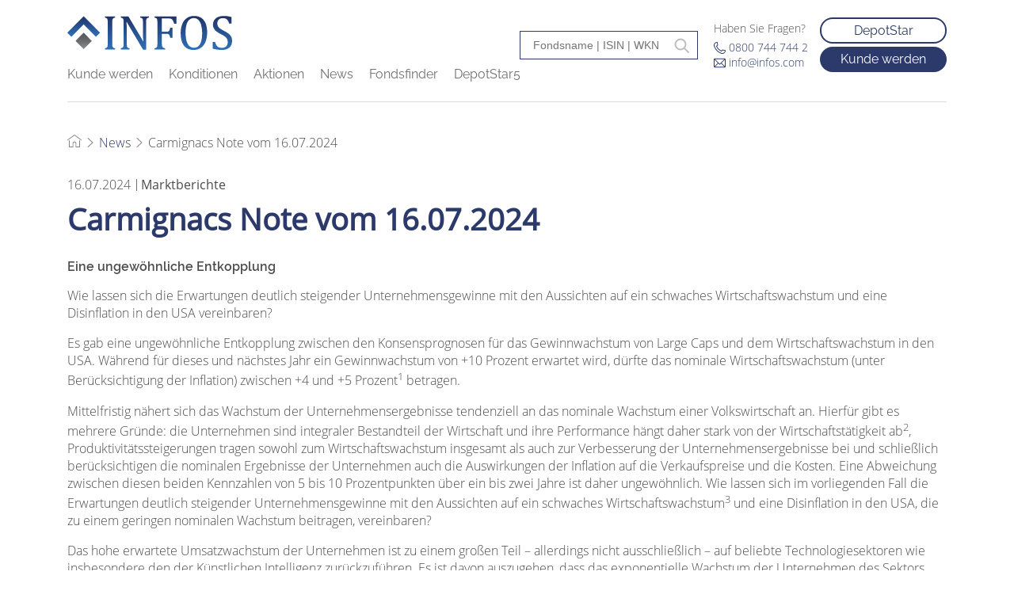

--- FILE ---
content_type: text/html; charset=utf-8
request_url: https://www.infos.com/news/artikel/carmignacs-note-vom-16072024/
body_size: 7257
content:
<!DOCTYPE html>
<html lang="de">
<head>

<meta charset="utf-8">
<!-- 
	This website is powered by TYPO3 - inspiring people to share!
	TYPO3 is a free open source Content Management Framework initially created by Kasper Skaarhoj and licensed under GNU/GPL.
	TYPO3 is copyright 1998-2026 of Kasper Skaarhoj. Extensions are copyright of their respective owners.
	Information and contribution at https://typo3.org/
-->



<title>Carmignacs Note vom 16.07.2024: infos.com</title>
<meta name="generator" content="TYPO3 CMS">
<meta name="description" content="Carmignacs Note vom 16. Juli 2024 ✔ Das Thema lautet: Eine ungewöhnliche Entkopplung ✔ Lesen Sie jetzt den äußerst interessanten und informativen Artikel!">
<meta name="author" content="Infos">
<meta name="viewport" content="width=device-width, initial-scale=1, minimum-scale=1">
<meta name="robots" content="index,follow">
<meta property="og:title" content="Carmignacs Note vom 16.07.2024">
<meta property="og:type" content="article">
<meta property="og:url" content="https://www.infos.com/news/artikel/carmignacs-note-vom-16072024/">
<meta property="og:site_name" content="{$plugin.tx_news.opengraph.site_name}">
<meta property="og:description" content="Carmignacs Note vom 16. Juli 2024 ✔ Das Thema lautet: Eine ungewöhnliche Entkopplung ✔ Lesen Sie jetzt den äußerst interessanten und informativen Artikel!">
<meta name="twitter:card" content="{$plugin.tx_news.opengraph.twitter.card}">
<meta name="twitter:site" content="{$plugin.tx_news.opengraph.twitter.site}">
<meta name="twitter:creator" content="{$plugin.tx_news.opengraph.twitter.creator}">
<meta name="compatible" content="IE=edge">


<link rel="stylesheet" href="/typo3temp/assets/css/7015c8c4ac5ff815b57530b221005fc6.css?1723633596" media="all">
<link rel="stylesheet" href="/_assets/f038457a108ded7ca0b077b63bfae195/Css/Main.min.css?1763116823" media="all">
<link rel="stylesheet" href="/_assets/76becea93115f89a2b3aac47cd81774f/CSS/Main.min.css?1768481864" media="all">
<link href="/{$plugin.tx_news.settings.cssFile}" rel="stylesheet" >
<link href="/typo3temp/assets/css/Main_becaa29029e1e13c0b1cb22d5aa41f78.css?1768496756" rel="stylesheet" >






            <meta name="application-name" content="www.infos.com">
            <meta name="mobile-web-app-capable" content="yes">
            <meta name="apple-mobile-web-app-capable" content="yes">
            <meta name="apple-mobile-web-app-title" content="www.infos.com">
            <meta name="msapplication-TileColor" content="#ffffff">
            <meta name="theme-color" content="#ffffff">
            <meta name="apple-mobile-web-app-status-bar-style" content="#ffffff">
            <meta name="msapplication-config" content="browserconfig.xml?v=210512045030">
            <link rel="apple-touch-icon" sizes="57x57" href="/_assets/76becea93115f89a2b3aac47cd81774f/Images/favicons/apple-touch-icon-57x57.png?v=210512045030">
            <link rel="apple-touch-icon" sizes="60x60" href="/_assets/76becea93115f89a2b3aac47cd81774f/Images/favicons/apple-touch-icon-60x60.png?v=210512045030">
            <link rel="apple-touch-icon" sizes="72x72" href="/_assets/76becea93115f89a2b3aac47cd81774f/Images/favicons/apple-touch-icon-72x72.png?v=210512045030">
            <link rel="apple-touch-icon" sizes="76x76" href="/_assets/76becea93115f89a2b3aac47cd81774f/Images/favicons/apple-touch-icon-76x76.png?v=210512045030">
            <link rel="apple-touch-icon" sizes="114x114" href="/_assets/76becea93115f89a2b3aac47cd81774f/Images/favicons/apple-touch-icon-114x114.png?v=210512045030">
            <link rel="apple-touch-icon" sizes="120x120" href="/_assets/76becea93115f89a2b3aac47cd81774f/Images/favicons/apple-touch-icon-120x120.png?v=210512045030">
            <link rel="apple-touch-icon" sizes="144x144" href="/_assets/76becea93115f89a2b3aac47cd81774f/Images/favicons/apple-touch-icon-144x144.png?v=210512045030">
            <link rel="apple-touch-icon" sizes="152x152" href="/_assets/76becea93115f89a2b3aac47cd81774f/Images/favicons/apple-touch-icon-152x152.png?v=210512045030">
            <link rel="apple-touch-icon" sizes="180x180" href="/_assets/76becea93115f89a2b3aac47cd81774f/Images/favicons/apple-touch-icon-180x180.png?v=210512045030">
            <link rel="icon" type="image/png" href="/_assets/76becea93115f89a2b3aac47cd81774f/Images/favicons/android-chrome-36x36.png?v=210512045030" sizes="36x36">
            <link rel="icon" type="image/png" href="/_assets/76becea93115f89a2b3aac47cd81774f/Images/favicons/android-chrome-48x48.png?v=210512045030" sizes="48x48">
            <link rel="icon" type="image/png" href="/_assets/76becea93115f89a2b3aac47cd81774f/Images/favicons/android-chrome-72x72.png?v=210512045030" sizes="72x72">
            <link rel="icon" type="image/png" href="/_assets/76becea93115f89a2b3aac47cd81774f/Images/favicons/android-chrome-96x96.png?v=210512045030" sizes="96x96">
            <link rel="icon" type="image/png" href="/_assets/76becea93115f89a2b3aac47cd81774f/Images/favicons/android-chrome-144x144.png?v=210512045030" sizes="144x144">
            <link rel="icon" type="image/png" href="/_assets/76becea93115f89a2b3aac47cd81774f/Images/favicons/android-chrome-192x192.png?v=210512045030" sizes="192x192">
            <link rel="icon" type="image/png" href="/_assets/76becea93115f89a2b3aac47cd81774f/Images/favicons/favicon-16x16.png?v=210512045030" sizes="16x16">
            <link rel="icon" type="image/png" href="/_assets/76becea93115f89a2b3aac47cd81774f/Images/favicons/favicon-32x32.png?v=210512045030" sizes="32x32">
            <link rel="icon" type="image/png" href="/_assets/76becea93115f89a2b3aac47cd81774f/Images/favicons/favicon-96x96.png?v=210512045030" sizes="96x96">
            <link rel="shortcut icon" type="image/x-icon" href="/_assets/76becea93115f89a2b3aac47cd81774f/Images/favicons/favicon.ico?v=210512045030">
            <meta name="msapplication-TileImage" content="/_assets/76becea93115f89a2b3aac47cd81774f/Images/favicons/mstile-150x150.png?v=210512045030">
            <meta name="msapplication-square70x70logo" content="/_assets/76becea93115f89a2b3aac47cd81774f/Images/favicons/mstile-70x70.png?v=210512045030">
            <meta name="msapplication-square150x150logo" content="/_assets/76becea93115f89a2b3aac47cd81774f/Images/favicons/mstile-150x150.png?v=210512045030">
            <meta name="msapplication-wide310x150logo" content="/_assets/76becea93115f89a2b3aac47cd81774f/Images/favicons/mstile-310x150.png?v=210512045030">
            <meta name="msapplication-square310x310logo" content="/_assets/76becea93115f89a2b3aac47cd81774f/Images/favicons/mstile-310x310.png?v=210512045030">
            <link href="/_assets/76becea93115f89a2b3aac47cd81774f/Images/favicons/apple-touch-startup-image-320x460.png?v=210512045030" media="(device-width: 320px) and (device-height: 480px) and (-webkit-device-pixel-ratio: 1)" rel="apple-touch-startup-image">
            <link href="/_assets/76becea93115f89a2b3aac47cd81774f/Images/favicons/apple-touch-startup-image-640x920.png?v=210512045030" media="(device-width: 320px) and (device-height: 480px) and (-webkit-device-pixel-ratio: 2)" rel="apple-touch-startup-image">
            <link href="/_assets/76becea93115f89a2b3aac47cd81774f/Images/favicons/apple-touch-startup-image-640x1096.png?v=210512045030" media="(device-width: 320px) and (device-height: 568px) and (-webkit-device-pixel-ratio: 2)" rel="apple-touch-startup-image">
            <link href="/_assets/76becea93115f89a2b3aac47cd81774f/Images/favicons/apple-touch-startup-image-748x1024.png?v=210512045030" media="(device-width: 768px) and (device-height: 1024px) and (-webkit-device-pixel-ratio: 1) and (orientation: landscape)" rel="apple-touch-startup-image">
            <link href="/_assets/76becea93115f89a2b3aac47cd81774f/Images/favicons/apple-touch-startup-image-750x1024.png?v=210512045030" media="" rel="apple-touch-startup-image">
            <link href="/_assets/76becea93115f89a2b3aac47cd81774f/Images/favicons/apple-touch-startup-image-750x1294.png?v=210512045030" media="(device-width: 375px) and (device-height: 667px) and (-webkit-device-pixel-ratio: 2)" rel="apple-touch-startup-image">
            <link href="/_assets/76becea93115f89a2b3aac47cd81774f/Images/favicons/apple-touch-startup-image-768x1004.png?v=210512045030" media="(device-width: 768px) and (device-height: 1024px) and (-webkit-device-pixel-ratio: 1) and (orientation: portrait)" rel="apple-touch-startup-image">
            <link href="/_assets/76becea93115f89a2b3aac47cd81774f/Images/favicons/apple-touch-startup-image-1182x2208.png?v=210512045030" media="(device-width: 414px) and (device-height: 736px) and (-webkit-device-pixel-ratio: 3) and (orientation: landscape)" rel="apple-touch-startup-image">
            <link href="/_assets/76becea93115f89a2b3aac47cd81774f/Images/favicons/apple-touch-startup-image-1242x2148.png?v=210512045030" media="(device-width: 414px) and (device-height: 736px) and (-webkit-device-pixel-ratio: 3) and (orientation: portrait)" rel="apple-touch-startup-image">
            <link href="/_assets/76becea93115f89a2b3aac47cd81774f/Images/favicons/apple-touch-startup-image-1496x2048.png?v=210512045030" media="(device-width: 768px) and (device-height: 1024px) and (-webkit-device-pixel-ratio: 2) and (orientation: landscape)" rel="apple-touch-startup-image">
            <link href="/_assets/76becea93115f89a2b3aac47cd81774f/Images/favicons/apple-touch-startup-image-1536x2008.png?v=210512045030" media="(device-width: 768px) and (device-height: 1024px) and (-webkit-device-pixel-ratio: 2) and (orientation: portrait)" rel="apple-touch-startup-image">
            <link rel="manifest" href="/_assets/76becea93115f89a2b3aac47cd81774f/Images/favicons/manifest.json?v=210512045030" />
<link rel="canonical" href="https://www.infos.com/news/artikel/carmignacs-note-vom-16072024/"/>

</head>
<body>
<script src="https://cloud.ccm19.de/app.js?apiKey=c60c19361c83d46ed2925a303b051451918f86ed723cbdea&domain=63a422313451d40ea3296c17&lang=de_DE" referrerpolicy="origin"></script>

    

        <header class="main-header">
    <div class="container">
        <div class="row">
            <div class="col-12">
                <div class="main-navigation-container">
                    <div class="main-navigation">
                        <div class="logo">
                            
                                <a href="/"><img src="/_assets/76becea93115f89a2b3aac47cd81774f/Images/logo.svg" width="568" height="117"   alt="" ></a>
                            
                        </div>
											  <div class="icon-search">
													<svg xmlns="http://www.w3.org/2000/svg" fill="#2c3a6b" viewBox="0 0 32 32" width="32px" height="32px"><path d="M 19 3 C 13.488281 3 9 7.488281 9 13 C 9 15.394531 9.839844 17.589844 11.25 19.3125 L 3.28125 27.28125 L 4.71875 28.71875 L 12.6875 20.75 C 14.410156 22.160156 16.605469 23 19 23 C 24.511719 23 29 18.511719 29 13 C 29 7.488281 24.511719 3 19 3 Z M 19 5 C 23.429688 5 27 8.570313 27 13 C 27 17.429688 23.429688 21 19 21 C 14.570313 21 11 17.429688 11 13 C 11 8.570313 14.570313 5 19 5 Z"/></svg>
												</div>
                        <div class="hamburger-menu">
                            <span></span>
                            <span></span>
                            <span></span>
                        </div>
                        <nav class="menu">
                            <ul>
                                
                                    <li>
                                        <a href="/kunde-werden/">
                                            Kunde werden
                                        </a>
                                    </li>
                                
                                    <li>
                                        <a href="/konditionen/">
                                            Konditionen
                                        </a>
                                    </li>
                                
                                    <li>
                                        <a href="/aktionen/">
                                            Aktionen
                                        </a>
                                    </li>
                                
                                    <li>
                                        <a href="/news/">
                                            News
                                        </a>
                                    </li>
                                
                                    <li>
                                        <a href="/fondstools/fondsfinder/">
                                            Fondsfinder
                                        </a>
                                    </li>
                                
                                    <li>
                                        <a href="/fondstools/depotstar/">
                                            DepotStar5
                                        </a>
                                    </li>
                                
                            </ul>
                        </nav>
                    </div>
                    <div class="info-box-container">
                        


	<div class="info-box">
		






















	






<div class="frame-type-fondsfinder-ce-plugin">
			<div class="infosMoleculeSearchfield--searchField">
				<!-- TODO: AJAX-Action autocomplete & a maximum of 10 "quick"-results -->
				<div class="container">
					<div class="column">
						<div class="row">
							<input autocomplete="off" data-js="quickSearch" data-search-id="search-1" placeholder="Fondsname | ISIN | WKN" class="infosMoleculeSearchfield-searchField" id="search" type="text" name="" />
						</div>
						<div class="row">
							<div class="quicksearchResults" data-search-id="search-1"></div>
						</div>
					</div>
				</div>
			</div>
		</div>


			
					<div class="contact-info">
							<div class="question hide-on-sticky">
									Haben Sie Fragen?
							</div>
							
									<div class="phone hide-on-sticky">
											<img alt="open" src="/_assets/76becea93115f89a2b3aac47cd81774f/Images/phone-blue.svg" width="15" height="15" />
											<a href="tel:0800 744 744 2">0800 744 744 2</a>
									</div>
							
							
									<div class="email hide-on-sticky">
											<img alt="open" src="/_assets/76becea93115f89a2b3aac47cd81774f/Images/email-blue.svg" width="15" height="15" />
											<a href="mailto:info@infos.com">info@infos.com</a>
									</div>
							
					</div>
			
			<div class="account-btns hide-on-sticky">
					
							<div class="login-btn">
									
													<a class="red-btn-border" href="/fondstools/depotstar/#c2401">
															DepotStar
													</a>
											
							</div>
					
					
							<div class="registration-btn">
									
													<a class="red-btn-filled" href="/kunde-werden/">
															Kunde werden
													</a>
											
							</div>
					
			</div>
	</div>


                    </div>
                </div>
            </div>
        </div>
    </div>
</header>


        <main role="main">
            
            
                    <div class="slider-container">

                        <div class="swiper-container">
                            <div class="swiper-wrapper">
                                
                            </div>
                            <div class="swiper-pagination under"></div>
                        </div>
                        
                    </div>

                    
                        <div class="container breadcrumb">
    <div class="row">
        <div class="col-12">
            <ul>
                
                    
                            <li>
                                <a href="/">
                                    <img alt="home" src="/_assets/76becea93115f89a2b3aac47cd81774f/Images/home.svg" width="18" height="18" />
                                </a>
                            </li>
                        
                    
                        <div class="divider">
                            <img alt="home" src="/_assets/76becea93115f89a2b3aac47cd81774f/Images/arrow-right.svg" width="12" height="12" />
                        </div>
                    
                
                    
                            <li>
                                <a href="/news/">
                                    News
                                </a>
                            </li>
                        
                    
                
                
                        <div class="divider">
                            <img alt="home" src="/_assets/76becea93115f89a2b3aac47cd81774f/Images/arrow-right.svg" width="12" height="12" />
                        </div>
                    
                        <li>Carmignacs Note vom 16.07.2024</li>
                    
            </ul>
        </div>
    </div>
</div>

                    
                    
                    


		
				
						
								<div id="c2177" class="frame frame-default frame-type-1col-with-header-container frame-layout-0 content-element">
									
									
										



									
									
									

    
            <div class="full-width-container content-element " style="background-color: #ffffff00;">
                
    <div class="container">
        <div class="row">

            

            <div class="col-12 container-grid">
                
                    
                        
    

            <div id="c2178" class="frame frame-default frame-type-news_newsdetail frame-layout-0">
                
                
                    



                

                
                        
                            

    



                        
                    

                

    
    


	


<div class="news news-single">
	<div class="article" itemscope="itemscope" itemtype="http://schema.org/Article">
		
	
			<div class="custom-article">
				
				

				<div class="news-additional-info">

					<div class="publish-date">
						<span class="news-list-date">
							<time itemprop="datePublished" datetime="2024-07-16">
								16.07.2024
							</time>
						</span>
					</div>


					
						<span class="info-border"></span>
						<div class="publish-category">
							
								
<!-- categories -->
<span class="news-list-category">
	
		
				Marktberichte
			
	
</span>


							
						</div>
					

				</div>

				<div class="header">
					<h1 itemprop="headline" class="news-headline">Carmignacs Note vom 16.07.2024</h1>
				</div>
				
				
					
						<!-- teaser -->
						<div class="teaser-text detail-teaser-text" itemprop="description">
							<p>Eine ungewöhnliche Entkopplung</p>
						</div>
					

					<!-- main text -->
					<div class="news-text-wrap" itemprop="articleBody">
						<p>Wie lassen sich die Erwartungen deutlich steigender Unternehmensgewinne mit den Aussichten auf ein schwaches Wirtschaftswachstum und eine Disinflation in den USA vereinbaren?</p>
<p>Es gab eine ungewöhnliche Entkopplung zwischen den Konsensprognosen für das Gewinnwachstum von Large Caps und dem Wirtschaftswachstum in den USA. Während für dieses und nächstes Jahr ein Gewinnwachstum von +10 Prozent erwartet wird, dürfte das nominale Wirtschaftswachstum (unter Berücksichtigung der Inflation) zwischen +4 und +5 Prozent<sup>1</sup> betragen.</p>
<p>Mittelfristig nähert sich das Wachstum der Unternehmensergebnisse tendenziell an das nominale Wachstum einer Volkswirtschaft an. Hierfür gibt es mehrere Gründe: die Unternehmen sind integraler Bestandteil der Wirtschaft und ihre Performance hängt daher stark von der Wirtschaftstätigkeit ab<sup>2</sup>, Produktivitätssteigerungen tragen sowohl zum Wirtschaftswachstum insgesamt als auch zur Verbesserung der Unternehmensergebnisse bei und schließlich berücksichtigen die nominalen Ergebnisse der Unternehmen auch die Auswirkungen der Inflation auf die Verkaufspreise und die Kosten. Eine Abweichung zwischen diesen beiden Kennzahlen von 5 bis 10 Prozentpunkten über ein bis zwei Jahre ist daher ungewöhnlich. Wie lassen sich im vorliegenden Fall die Erwartungen deutlich steigender Unternehmensgewinne mit den Aussichten auf ein schwaches Wirtschaftswachstum<sup>3</sup> und eine Disinflation in den USA, die zu einem geringen nominalen Wachstum beitragen, vereinbaren?</p>
<p>Das hohe erwartete Umsatzwachstum der Unternehmen ist zu einem großen Teil – allerdings nicht ausschließlich – auf beliebte Technologiesektoren wie insbesondere den der Künstlichen Intelligenz zurückzuführen. Es ist davon auszugehen, dass das exponentielle Wachstum der Unternehmen des Sektors irgendwann endet (die Hälfte der Gewinnsteigerung aller Unternehmen im S&amp;P 500 Index entfällt auf diesen weit gefassten Sektor). Die globalen Gewinnaussichten würden dann ausschließlich von Sektoren gestützt werden, die stärker vom Konjunkturzyklus abhängen. Sie könnten somit enttäuschend ausfallen und dazu beitragen, dass die Gewinne und das Wirtschaftswachstum in eine Abwärtsspirale geraten.</p>
<p>In diesem Umfeld sollte man Titel mit hoher Transparenz bevorzugen und Anlagen in Werten, die besonders beliebt und dem Risiko für Enttäuschungen daher stärker ausgesetzt sind, in defensive Wertpapiere und Segmente umschichten. In jedem Fall erfordert der auf zu wenigen Einzelwerten beruhende Anstieg der Märkte eine Diversifikation zugunsten von Titeln und Sektoren, die derzeit ein Schattendasein fristen.</p>
<p>Eine erneute Annäherung von Gewinnen und Konjunktur könnte auch in Form eines Wachstumsplus erfolgen. Schließlich hat das Wachstum bereits unlängst für Überraschungen gesorgt, da es sich nicht nur als widerstandsfähig erwies, sondern auch aus der von vielen erwarteten Rezession eine sanfte Landung erreichte. Warum sollte das Wachstum also nicht auch in Zukunft positiv überraschen? Gewinnt Donald Trump tatsächlich die US-Präsidentschaftswahlen, dann dürften die USA ähnlich wie Anfang der 1980er Jahre unter Ronald Reagan eine Politik verfolgen, die das Wachstum am Angebot ausrichtet. Diese Politik setzt auf Steuersenkungen für Unternehmen, Deregulierung und Industrieinvestitionen und dürfte daher schnell zu einem Anstieg der Inflation und daraufhin des nominalen Wachstums führen.</p>
<p>Dieses Szenario bietet durchaus Vorteile. So würde es zu einer Verlängerung des Wachstumszyklus führen, was sich günstig auf korrelierende Marktsektoren auswirkt, die besser als andere Sektoren mit höheren Zinsen infolge einer gestiegenen Inflation umgehen können.</p>
<p>Genauso wie im Hinblick auf das Szenario eines in Zukunft enttäuschenden Gewinnwachstums sollte man in diesem Fall besonderes Augenmerk auf das Bewertungsniveau legen. So lässt sich ein Portfolio aufbauen, dass sich für das bevorstehende Umfeld und die daraus folgenden Risiken eignet.</p>
<hr>
<p><strong><sup>Rechtliche Hinweise</sup></strong></p>
<p><sup>Dies ist eine Werbemitteilung. Dieser Artikel darf ohne die vorherige Genehmigung der Verwaltungsgesellschaft weder ganz noch in Teilen vervielfältigt werden. Es stellt weder ein Zeichnungsangebot noch eine Anlageberatung dar. Die in diesem Artikel enthaltenen Informationen können unvollständig sein und ohne vorherige Ankündigung geändert werden. Die Wertentwicklung in der Vergangenheit lässt keine Rückschlüsse auf die künftige Wertentwicklung zu. Die Bezugnahme auf bestimmte Werte oder Finanzinstrumente dient als Beispiel, um bestimmte Werte, die in den Portfolios der Carmignac-Fondspalette enthalten sind bzw. waren, vorzustellen. Hierdurch soll keine Werbung für eine Direktanlage in diesen Instrumenten gemacht werden, und es handelt sich nicht um eine Anlageberatung. Die Verwaltungsgesellschaft unterliegt nicht dem Verbot einer Durchführung von Transaktionen in diesen Instrumenten vor Veröffentlichung der Mitteilung. Die Portfolios der Carmignac-Fondspalette können ohne Vorankündigung geändert werden.</sup></p>
<p><strong><sup>Fußnoten</sup></strong></p>
<p><sup>1 </sup><sub>Für dieses Jahr wird ein Wachstum des realen US-BIP von +2,0 Prozent und eine Inflation von 2,5 Prozent erwartet, d. h. ein nominales Wachstum von +4,5 Prozent; für 2025 wird mit einem realen Wachstum von +1,8 Prozent und einer Inflation von 2,1 Prozent gerechnet, d. h. einem nominalen Wachstum von +3,9 Prozent. Der erwartete Anstieg des Gewinns pro Aktie der Unternehmen im S&amp;P 500 beträgt mehr als 10 Prozent in diesem Jahr und knapp 15 Prozent im Jahr 2025.</sub><br> <sup>2 </sup><sub>Die Entwicklung der US-Wirtschaft hängt zu 70 Prozent von inländischen Faktoren ab.</sub><br> <sup>3 </sup><sub>Der private Konsum ist im ersten Halbjahr um +1,7 Prozent gestiegen, gegenüber tendenziell +2,4 Prozent vor der Corona-Krise, und die Präsenzindikatoren weisen auf ein US-Wachstum von +1,7 Prozent im zweiten Quartal, während zugleich weniger neue Arbeitsplätze geschaffen werden.</sub><sup> </sup></p>
					</div>

					

					


				

				
					<!-- Link Back -->
					<div class="news-backlink-wrap">
						<a class="red-btn-border" href="/news/">
							Zurück
						</a>
					</div>
				

				
					
					
				

				<!-- related things -->
				<div class="news-related-wrap">
					

					

					

					
				</div>
			</div>
		

	</div>
</div>



                
                    



                
                
                    



                
            </div>

        


                    
                
            </div>

            
        </div>
    </div>

            </div>
        


									
										



									
									
										



									
								</div>

							
					
			

	




                    
             
                

            

        </main>

    
    <footer class="footer">
    <div class="container">
        <div class="row">
            <div class="col-12 col-sm-6 col-xl-3">
                


		
				
						
								<div id="c2447" class="frame frame-default frame-type-text frame-layout-201">
									
									
										



									
									
										
											

    



										
									
									

    <ul><li class="heading">Fondstools</li><li><a href="/fondstools/depotstar/">DepotStar5</a></li><li><a href="/fondstools/fondsfinder/">Fondsfinder</a></li><li><a href="/konditionen/fnz-bank/login-fnz-bank/">FNZ Bank Login</a></li><li><a href="/konditionen/fil-fondsbank-ffb/login-ffb-depot/">FFB Login</a></li></ul>


									
										



									
									
										



									
								</div>

							
					
			

	



            </div>
            <div class="col-12 col-sm-6 col-xl-3">
                <ul>
                    <li class="heading">Unser Angebot</li>
                    
                        <li>
                            <a href="/konditionen/">
                                Depotkonditionen
                            </a>
                        </li>
                    
                        <li>
                            <a href="/kunde-werden/vermittler-wechseln/">
                                Vermittler wechseln
                            </a>
                        </li>
                    
                        <li>
                            <a href="/kunde-werden/depot-wechseln/">
                                Depot wechseln
                            </a>
                        </li>
                    
                        <li>
                            <a href="/kunde-werden/depot-eroeffnen/">
                                Depot eröffnen
                            </a>
                        </li>
                    
                </ul>
            </div>
            <div class="col-12 col-sm-6 col-xl-3">
                <ul>
                    <li class="heading">Informationen</li>
                    
                        <li>
                            <a href="/das-unternehmen/">
                                Das Unternehmen
                            </a>
                        </li>
                    
                        <li>
                            <a href="/hilfe-support/">
                                Hilfe &amp; Support
                            </a>
                        </li>
                    
                        <li>
                            <a href="https://www.infos.com/fileadmin/user_upload/INFOS/Download/Allgemeine_Nutzungsbedingungen_INFOS_AG.pdf" target="_blank">
                                Nutzungsbedingungen
                            </a>
                        </li>
                    
                        <li>
                            <a href="/datenschutz/">
                                Datenschutz
                            </a>
                        </li>
                    
                        <li>
                            <a href="/impressum/">
                                Impressum
                            </a>
                        </li>
                    
                        <li>
                            <a href="https://www.infos.com/fileadmin/user_upload/INFOS/Download/Allgemeine_Geschaeftsbedingungen_INFOS_AG.pdf" target="_blank">
                                AGB
                            </a>
                        </li>
                    
                        <li>
                            <a href="/barrierefreiheit/">
                                Barrierefreiheit
                            </a>
                        </li>
                    
                </ul>
            </div>
            <div class="col-12 col-sm-6 col-xl-3">
                


		
				
						
								<div id="c2439" class="frame frame-default frame-type-text frame-layout-201">
									
									
										



									
									
										
											

    



										
									
									

    <ul><li class="heading">Kontakt</li><li><img style="width:18px;" alt src="/_assets/76becea93115f89a2b3aac47cd81774f/Images/phone.svg" width="18" height="18" data-htmlarea-file-uid="1072"><a href="tel:08007447442">0800&nbsp;744&nbsp;744&nbsp;2</a></li><li><img style="width:18px;" alt src="/_assets/76becea93115f89a2b3aac47cd81774f/Images/mail.svg" width="18" height="18" data-htmlarea-file-uid="1073"><a href="mailto:info@infos.com">info@infos.com</a></li><li><img style="width:18px;" alt src="/_assets/76becea93115f89a2b3aac47cd81774f/Images/mail.svg" width="18" height="18" data-htmlarea-file-uid="1073"><a href="/kontakt/">Kontaktformular</a></li></ul>


									
										



									
									
										



									
								</div>

							
					
			

	



            </div>
        </div>
    </div>
</footer>

<script src="/_assets/76becea93115f89a2b3aac47cd81774f/JavaScript/Main.min.js?1768481863"></script>
<script src="/_assets/b97a2e8c293379585924bf130a7e89ca/JavaScript/d3.js?1768481847"></script>
<script src="/_assets/b97a2e8c293379585924bf130a7e89ca/JavaScript/SearchField.js?1768481847"></script>
<script src="/_assets/b97a2e8c293379585924bf130a7e89ca/JavaScript/performanceChartMulti.js?1768481847"></script>
<script src="/_assets/b97a2e8c293379585924bf130a7e89ca/JavaScript/performanceChartSingle.js?1768481847"></script>
<script src="/_assets/b97a2e8c293379585924bf130a7e89ca/JavaScript/performanceChartTile.js?1768481847"></script>
<script src="/_assets/b97a2e8c293379585924bf130a7e89ca/JavaScript/pieChart.js?1768481847"></script>
<script src="/_assets/b97a2e8c293379585924bf130a7e89ca/JavaScript/riskReturnChart.js?1768481847"></script>
<script src="/_assets/b97a2e8c293379585924bf130a7e89ca/JavaScript/StickyBottom.js?1768481847"></script>
<script src="/_assets/b97a2e8c293379585924bf130a7e89ca/JavaScript/Ajax.js?1768481847"></script>
<script src="/_assets/b97a2e8c293379585924bf130a7e89ca/JavaScript/noteTooltip.js?1768481847"></script>
<script data-detailpid="318" data-detailurl="/fonds/" id="premiumFonds" type="application/json">
		["LU0254565053","LU0348926287","FR0011269182","DE000A1H44T1","DE000A0F5G98","LU1856130205","DE000A2PB6F9","DE0008478116","LU3053689975","DE000A2N82F6","LU0295585748","LU2466448532","LU2070309377","LU0136412771","LU0864714000"]
	</script>

</body>
</html>

--- FILE ---
content_type: text/css; charset=utf-8
request_url: https://www.infos.com/_assets/76becea93115f89a2b3aac47cd81774f/CSS/Main.min.css?1768481864
body_size: 47435
content:
/*!***********************************************************************************************************************************************************************************************************************************************************!*\
  !*** css ./node_modules/css-loader/dist/cjs.js??ruleSet[1].rules[0].use[1]!./node_modules/postcss-loader/dist/cjs.js??ruleSet[1].rules[0].use[2]!./node_modules/sass-loader/dist/cjs.js??ruleSet[1].rules[0].use[3]!./Resources/Private/Styles/main.scss ***!
  \***********************************************************************************************************************************************************************************************************************************************************/
/*!
 * Bootstrap Grid v4.6.2 (https://getbootstrap.com/)
 * Copyright 2011-2022 The Bootstrap Authors
 * Copyright 2011-2022 Twitter, Inc.
 * Licensed under MIT (https://github.com/twbs/bootstrap/blob/main/LICENSE)
 */
html {
  box-sizing: border-box;
  -ms-overflow-style: scrollbar; }

*,
*::before,
*::after {
  box-sizing: inherit; }

.container,
.container-fluid,
.container-sm,
.container-md,
.container-lg,
.container-xl,
.container-xxl {
  width: 100%;
  padding-right: 15px;
  padding-left: 15px;
  margin-right: auto;
  margin-left: auto; }

@media (min-width: 576px) {
  .container, .container-sm {
    max-width: 540px; } }

@media (min-width: 768px) {
  .container, .container-sm, .container-md {
    max-width: 720px; } }

@media (min-width: 992px) {
  .container, .container-sm, .container-md, .container-lg {
    max-width: 960px; } }

@media (min-width: 1200px) {
  .container, .container-sm, .container-md, .container-lg, .container-xl {
    max-width: 1140px; } }

@media (min-width: 1600px) {
  .container, .container-sm, .container-md, .container-lg, .container-xl, .container-xxl {
    max-width: 1540px; } }

.row {
  display: flex;
  flex-wrap: wrap;
  margin-right: -15px;
  margin-left: -15px; }

.no-gutters {
  margin-right: 0;
  margin-left: 0; }
  .no-gutters > .col,
  .no-gutters > [class*="col-"] {
    padding-right: 0;
    padding-left: 0; }

.col-1, .col-2, .col-3, .col-4, .col-5, .col-6, .col-7, .col-8, .col-9, .col-10, .col-11, .col-12, .col,
.col-auto, .col-sm-1, .col-sm-2, .col-sm-3, .col-sm-4, .col-sm-5, .col-sm-6, .col-sm-7, .col-sm-8, .col-sm-9, .col-sm-10, .col-sm-11, .col-sm-12, .col-sm,
.col-sm-auto, .col-md-1, .col-md-2, .col-md-3, .col-md-4, .col-md-5, .col-md-6, .col-md-7, .col-md-8, .col-md-9, .col-md-10, .col-md-11, .col-md-12, .col-md,
.col-md-auto, .col-lg-1, .col-lg-2, .col-lg-3, .col-lg-4, .col-lg-5, .col-lg-6, .col-lg-7, .col-lg-8, .col-lg-9, .col-lg-10, .col-lg-11, .col-lg-12, .col-lg,
.col-lg-auto, .col-xl-1, .col-xl-2, .col-xl-3, .col-xl-4, .col-xl-5, .col-xl-6, .col-xl-7, .col-xl-8, .col-xl-9, .col-xl-10, .col-xl-11, .col-xl-12, .col-xl,
.col-xl-auto, .col-xxl-1, .col-xxl-2, .col-xxl-3, .col-xxl-4, .col-xxl-5, .col-xxl-6, .col-xxl-7, .col-xxl-8, .col-xxl-9, .col-xxl-10, .col-xxl-11, .col-xxl-12, .col-xxl,
.col-xxl-auto {
  position: relative;
  width: 100%;
  padding-right: 15px;
  padding-left: 15px; }

.col {
  flex-basis: 0;
  flex-grow: 1;
  max-width: 100%; }

.row-cols-1 > * {
  flex: 0 0 100%;
  max-width: 100%; }

.row-cols-2 > * {
  flex: 0 0 50%;
  max-width: 50%; }

.row-cols-3 > * {
  flex: 0 0 33.33333%;
  max-width: 33.33333%; }

.row-cols-4 > * {
  flex: 0 0 25%;
  max-width: 25%; }

.row-cols-5 > * {
  flex: 0 0 20%;
  max-width: 20%; }

.row-cols-6 > * {
  flex: 0 0 16.66667%;
  max-width: 16.66667%; }

.col-auto {
  flex: 0 0 auto;
  width: auto;
  max-width: 100%; }

.col-1 {
  flex: 0 0 8.33333%;
  max-width: 8.33333%; }

.col-2 {
  flex: 0 0 16.66667%;
  max-width: 16.66667%; }

.col-3 {
  flex: 0 0 25%;
  max-width: 25%; }

.col-4 {
  flex: 0 0 33.33333%;
  max-width: 33.33333%; }

.col-5 {
  flex: 0 0 41.66667%;
  max-width: 41.66667%; }

.col-6 {
  flex: 0 0 50%;
  max-width: 50%; }

.col-7 {
  flex: 0 0 58.33333%;
  max-width: 58.33333%; }

.col-8 {
  flex: 0 0 66.66667%;
  max-width: 66.66667%; }

.col-9 {
  flex: 0 0 75%;
  max-width: 75%; }

.col-10 {
  flex: 0 0 83.33333%;
  max-width: 83.33333%; }

.col-11 {
  flex: 0 0 91.66667%;
  max-width: 91.66667%; }

.col-12 {
  flex: 0 0 100%;
  max-width: 100%; }

.order-first {
  order: -1; }

.order-last {
  order: 13; }

.order-0 {
  order: 0; }

.order-1 {
  order: 1; }

.order-2 {
  order: 2; }

.order-3 {
  order: 3; }

.order-4 {
  order: 4; }

.order-5 {
  order: 5; }

.order-6 {
  order: 6; }

.order-7 {
  order: 7; }

.order-8 {
  order: 8; }

.order-9 {
  order: 9; }

.order-10 {
  order: 10; }

.order-11 {
  order: 11; }

.order-12 {
  order: 12; }

.offset-1 {
  margin-left: 8.33333%; }

.offset-2 {
  margin-left: 16.66667%; }

.offset-3 {
  margin-left: 25%; }

.offset-4 {
  margin-left: 33.33333%; }

.offset-5 {
  margin-left: 41.66667%; }

.offset-6 {
  margin-left: 50%; }

.offset-7 {
  margin-left: 58.33333%; }

.offset-8 {
  margin-left: 66.66667%; }

.offset-9 {
  margin-left: 75%; }

.offset-10 {
  margin-left: 83.33333%; }

.offset-11 {
  margin-left: 91.66667%; }

@media (min-width: 576px) {
  .col-sm {
    flex-basis: 0;
    flex-grow: 1;
    max-width: 100%; }
  .row-cols-sm-1 > * {
    flex: 0 0 100%;
    max-width: 100%; }
  .row-cols-sm-2 > * {
    flex: 0 0 50%;
    max-width: 50%; }
  .row-cols-sm-3 > * {
    flex: 0 0 33.33333%;
    max-width: 33.33333%; }
  .row-cols-sm-4 > * {
    flex: 0 0 25%;
    max-width: 25%; }
  .row-cols-sm-5 > * {
    flex: 0 0 20%;
    max-width: 20%; }
  .row-cols-sm-6 > * {
    flex: 0 0 16.66667%;
    max-width: 16.66667%; }
  .col-sm-auto {
    flex: 0 0 auto;
    width: auto;
    max-width: 100%; }
  .col-sm-1 {
    flex: 0 0 8.33333%;
    max-width: 8.33333%; }
  .col-sm-2 {
    flex: 0 0 16.66667%;
    max-width: 16.66667%; }
  .col-sm-3 {
    flex: 0 0 25%;
    max-width: 25%; }
  .col-sm-4 {
    flex: 0 0 33.33333%;
    max-width: 33.33333%; }
  .col-sm-5 {
    flex: 0 0 41.66667%;
    max-width: 41.66667%; }
  .col-sm-6 {
    flex: 0 0 50%;
    max-width: 50%; }
  .col-sm-7 {
    flex: 0 0 58.33333%;
    max-width: 58.33333%; }
  .col-sm-8 {
    flex: 0 0 66.66667%;
    max-width: 66.66667%; }
  .col-sm-9 {
    flex: 0 0 75%;
    max-width: 75%; }
  .col-sm-10 {
    flex: 0 0 83.33333%;
    max-width: 83.33333%; }
  .col-sm-11 {
    flex: 0 0 91.66667%;
    max-width: 91.66667%; }
  .col-sm-12 {
    flex: 0 0 100%;
    max-width: 100%; }
  .order-sm-first {
    order: -1; }
  .order-sm-last {
    order: 13; }
  .order-sm-0 {
    order: 0; }
  .order-sm-1 {
    order: 1; }
  .order-sm-2 {
    order: 2; }
  .order-sm-3 {
    order: 3; }
  .order-sm-4 {
    order: 4; }
  .order-sm-5 {
    order: 5; }
  .order-sm-6 {
    order: 6; }
  .order-sm-7 {
    order: 7; }
  .order-sm-8 {
    order: 8; }
  .order-sm-9 {
    order: 9; }
  .order-sm-10 {
    order: 10; }
  .order-sm-11 {
    order: 11; }
  .order-sm-12 {
    order: 12; }
  .offset-sm-0 {
    margin-left: 0; }
  .offset-sm-1 {
    margin-left: 8.33333%; }
  .offset-sm-2 {
    margin-left: 16.66667%; }
  .offset-sm-3 {
    margin-left: 25%; }
  .offset-sm-4 {
    margin-left: 33.33333%; }
  .offset-sm-5 {
    margin-left: 41.66667%; }
  .offset-sm-6 {
    margin-left: 50%; }
  .offset-sm-7 {
    margin-left: 58.33333%; }
  .offset-sm-8 {
    margin-left: 66.66667%; }
  .offset-sm-9 {
    margin-left: 75%; }
  .offset-sm-10 {
    margin-left: 83.33333%; }
  .offset-sm-11 {
    margin-left: 91.66667%; } }

@media (min-width: 768px) {
  .col-md {
    flex-basis: 0;
    flex-grow: 1;
    max-width: 100%; }
  .row-cols-md-1 > * {
    flex: 0 0 100%;
    max-width: 100%; }
  .row-cols-md-2 > * {
    flex: 0 0 50%;
    max-width: 50%; }
  .row-cols-md-3 > * {
    flex: 0 0 33.33333%;
    max-width: 33.33333%; }
  .row-cols-md-4 > * {
    flex: 0 0 25%;
    max-width: 25%; }
  .row-cols-md-5 > * {
    flex: 0 0 20%;
    max-width: 20%; }
  .row-cols-md-6 > * {
    flex: 0 0 16.66667%;
    max-width: 16.66667%; }
  .col-md-auto {
    flex: 0 0 auto;
    width: auto;
    max-width: 100%; }
  .col-md-1 {
    flex: 0 0 8.33333%;
    max-width: 8.33333%; }
  .col-md-2 {
    flex: 0 0 16.66667%;
    max-width: 16.66667%; }
  .col-md-3 {
    flex: 0 0 25%;
    max-width: 25%; }
  .col-md-4 {
    flex: 0 0 33.33333%;
    max-width: 33.33333%; }
  .col-md-5 {
    flex: 0 0 41.66667%;
    max-width: 41.66667%; }
  .col-md-6 {
    flex: 0 0 50%;
    max-width: 50%; }
  .col-md-7 {
    flex: 0 0 58.33333%;
    max-width: 58.33333%; }
  .col-md-8 {
    flex: 0 0 66.66667%;
    max-width: 66.66667%; }
  .col-md-9 {
    flex: 0 0 75%;
    max-width: 75%; }
  .col-md-10 {
    flex: 0 0 83.33333%;
    max-width: 83.33333%; }
  .col-md-11 {
    flex: 0 0 91.66667%;
    max-width: 91.66667%; }
  .col-md-12 {
    flex: 0 0 100%;
    max-width: 100%; }
  .order-md-first {
    order: -1; }
  .order-md-last {
    order: 13; }
  .order-md-0 {
    order: 0; }
  .order-md-1 {
    order: 1; }
  .order-md-2 {
    order: 2; }
  .order-md-3 {
    order: 3; }
  .order-md-4 {
    order: 4; }
  .order-md-5 {
    order: 5; }
  .order-md-6 {
    order: 6; }
  .order-md-7 {
    order: 7; }
  .order-md-8 {
    order: 8; }
  .order-md-9 {
    order: 9; }
  .order-md-10 {
    order: 10; }
  .order-md-11 {
    order: 11; }
  .order-md-12 {
    order: 12; }
  .offset-md-0 {
    margin-left: 0; }
  .offset-md-1 {
    margin-left: 8.33333%; }
  .offset-md-2 {
    margin-left: 16.66667%; }
  .offset-md-3 {
    margin-left: 25%; }
  .offset-md-4 {
    margin-left: 33.33333%; }
  .offset-md-5 {
    margin-left: 41.66667%; }
  .offset-md-6 {
    margin-left: 50%; }
  .offset-md-7 {
    margin-left: 58.33333%; }
  .offset-md-8 {
    margin-left: 66.66667%; }
  .offset-md-9 {
    margin-left: 75%; }
  .offset-md-10 {
    margin-left: 83.33333%; }
  .offset-md-11 {
    margin-left: 91.66667%; } }

@media (min-width: 992px) {
  .col-lg {
    flex-basis: 0;
    flex-grow: 1;
    max-width: 100%; }
  .row-cols-lg-1 > * {
    flex: 0 0 100%;
    max-width: 100%; }
  .row-cols-lg-2 > * {
    flex: 0 0 50%;
    max-width: 50%; }
  .row-cols-lg-3 > * {
    flex: 0 0 33.33333%;
    max-width: 33.33333%; }
  .row-cols-lg-4 > * {
    flex: 0 0 25%;
    max-width: 25%; }
  .row-cols-lg-5 > * {
    flex: 0 0 20%;
    max-width: 20%; }
  .row-cols-lg-6 > * {
    flex: 0 0 16.66667%;
    max-width: 16.66667%; }
  .col-lg-auto {
    flex: 0 0 auto;
    width: auto;
    max-width: 100%; }
  .col-lg-1 {
    flex: 0 0 8.33333%;
    max-width: 8.33333%; }
  .col-lg-2 {
    flex: 0 0 16.66667%;
    max-width: 16.66667%; }
  .col-lg-3 {
    flex: 0 0 25%;
    max-width: 25%; }
  .col-lg-4 {
    flex: 0 0 33.33333%;
    max-width: 33.33333%; }
  .col-lg-5 {
    flex: 0 0 41.66667%;
    max-width: 41.66667%; }
  .col-lg-6 {
    flex: 0 0 50%;
    max-width: 50%; }
  .col-lg-7 {
    flex: 0 0 58.33333%;
    max-width: 58.33333%; }
  .col-lg-8 {
    flex: 0 0 66.66667%;
    max-width: 66.66667%; }
  .col-lg-9 {
    flex: 0 0 75%;
    max-width: 75%; }
  .col-lg-10 {
    flex: 0 0 83.33333%;
    max-width: 83.33333%; }
  .col-lg-11 {
    flex: 0 0 91.66667%;
    max-width: 91.66667%; }
  .col-lg-12 {
    flex: 0 0 100%;
    max-width: 100%; }
  .order-lg-first {
    order: -1; }
  .order-lg-last {
    order: 13; }
  .order-lg-0 {
    order: 0; }
  .order-lg-1 {
    order: 1; }
  .order-lg-2 {
    order: 2; }
  .order-lg-3 {
    order: 3; }
  .order-lg-4 {
    order: 4; }
  .order-lg-5 {
    order: 5; }
  .order-lg-6 {
    order: 6; }
  .order-lg-7 {
    order: 7; }
  .order-lg-8 {
    order: 8; }
  .order-lg-9 {
    order: 9; }
  .order-lg-10 {
    order: 10; }
  .order-lg-11 {
    order: 11; }
  .order-lg-12 {
    order: 12; }
  .offset-lg-0 {
    margin-left: 0; }
  .offset-lg-1 {
    margin-left: 8.33333%; }
  .offset-lg-2 {
    margin-left: 16.66667%; }
  .offset-lg-3 {
    margin-left: 25%; }
  .offset-lg-4 {
    margin-left: 33.33333%; }
  .offset-lg-5 {
    margin-left: 41.66667%; }
  .offset-lg-6 {
    margin-left: 50%; }
  .offset-lg-7 {
    margin-left: 58.33333%; }
  .offset-lg-8 {
    margin-left: 66.66667%; }
  .offset-lg-9 {
    margin-left: 75%; }
  .offset-lg-10 {
    margin-left: 83.33333%; }
  .offset-lg-11 {
    margin-left: 91.66667%; } }

@media (min-width: 1200px) {
  .col-xl {
    flex-basis: 0;
    flex-grow: 1;
    max-width: 100%; }
  .row-cols-xl-1 > * {
    flex: 0 0 100%;
    max-width: 100%; }
  .row-cols-xl-2 > * {
    flex: 0 0 50%;
    max-width: 50%; }
  .row-cols-xl-3 > * {
    flex: 0 0 33.33333%;
    max-width: 33.33333%; }
  .row-cols-xl-4 > * {
    flex: 0 0 25%;
    max-width: 25%; }
  .row-cols-xl-5 > * {
    flex: 0 0 20%;
    max-width: 20%; }
  .row-cols-xl-6 > * {
    flex: 0 0 16.66667%;
    max-width: 16.66667%; }
  .col-xl-auto {
    flex: 0 0 auto;
    width: auto;
    max-width: 100%; }
  .col-xl-1 {
    flex: 0 0 8.33333%;
    max-width: 8.33333%; }
  .col-xl-2 {
    flex: 0 0 16.66667%;
    max-width: 16.66667%; }
  .col-xl-3 {
    flex: 0 0 25%;
    max-width: 25%; }
  .col-xl-4 {
    flex: 0 0 33.33333%;
    max-width: 33.33333%; }
  .col-xl-5 {
    flex: 0 0 41.66667%;
    max-width: 41.66667%; }
  .col-xl-6 {
    flex: 0 0 50%;
    max-width: 50%; }
  .col-xl-7 {
    flex: 0 0 58.33333%;
    max-width: 58.33333%; }
  .col-xl-8 {
    flex: 0 0 66.66667%;
    max-width: 66.66667%; }
  .col-xl-9 {
    flex: 0 0 75%;
    max-width: 75%; }
  .col-xl-10 {
    flex: 0 0 83.33333%;
    max-width: 83.33333%; }
  .col-xl-11 {
    flex: 0 0 91.66667%;
    max-width: 91.66667%; }
  .col-xl-12 {
    flex: 0 0 100%;
    max-width: 100%; }
  .order-xl-first {
    order: -1; }
  .order-xl-last {
    order: 13; }
  .order-xl-0 {
    order: 0; }
  .order-xl-1 {
    order: 1; }
  .order-xl-2 {
    order: 2; }
  .order-xl-3 {
    order: 3; }
  .order-xl-4 {
    order: 4; }
  .order-xl-5 {
    order: 5; }
  .order-xl-6 {
    order: 6; }
  .order-xl-7 {
    order: 7; }
  .order-xl-8 {
    order: 8; }
  .order-xl-9 {
    order: 9; }
  .order-xl-10 {
    order: 10; }
  .order-xl-11 {
    order: 11; }
  .order-xl-12 {
    order: 12; }
  .offset-xl-0 {
    margin-left: 0; }
  .offset-xl-1 {
    margin-left: 8.33333%; }
  .offset-xl-2 {
    margin-left: 16.66667%; }
  .offset-xl-3 {
    margin-left: 25%; }
  .offset-xl-4 {
    margin-left: 33.33333%; }
  .offset-xl-5 {
    margin-left: 41.66667%; }
  .offset-xl-6 {
    margin-left: 50%; }
  .offset-xl-7 {
    margin-left: 58.33333%; }
  .offset-xl-8 {
    margin-left: 66.66667%; }
  .offset-xl-9 {
    margin-left: 75%; }
  .offset-xl-10 {
    margin-left: 83.33333%; }
  .offset-xl-11 {
    margin-left: 91.66667%; } }

@media (min-width: 1600px) {
  .col-xxl {
    flex-basis: 0;
    flex-grow: 1;
    max-width: 100%; }
  .row-cols-xxl-1 > * {
    flex: 0 0 100%;
    max-width: 100%; }
  .row-cols-xxl-2 > * {
    flex: 0 0 50%;
    max-width: 50%; }
  .row-cols-xxl-3 > * {
    flex: 0 0 33.33333%;
    max-width: 33.33333%; }
  .row-cols-xxl-4 > * {
    flex: 0 0 25%;
    max-width: 25%; }
  .row-cols-xxl-5 > * {
    flex: 0 0 20%;
    max-width: 20%; }
  .row-cols-xxl-6 > * {
    flex: 0 0 16.66667%;
    max-width: 16.66667%; }
  .col-xxl-auto {
    flex: 0 0 auto;
    width: auto;
    max-width: 100%; }
  .col-xxl-1 {
    flex: 0 0 8.33333%;
    max-width: 8.33333%; }
  .col-xxl-2 {
    flex: 0 0 16.66667%;
    max-width: 16.66667%; }
  .col-xxl-3 {
    flex: 0 0 25%;
    max-width: 25%; }
  .col-xxl-4 {
    flex: 0 0 33.33333%;
    max-width: 33.33333%; }
  .col-xxl-5 {
    flex: 0 0 41.66667%;
    max-width: 41.66667%; }
  .col-xxl-6 {
    flex: 0 0 50%;
    max-width: 50%; }
  .col-xxl-7 {
    flex: 0 0 58.33333%;
    max-width: 58.33333%; }
  .col-xxl-8 {
    flex: 0 0 66.66667%;
    max-width: 66.66667%; }
  .col-xxl-9 {
    flex: 0 0 75%;
    max-width: 75%; }
  .col-xxl-10 {
    flex: 0 0 83.33333%;
    max-width: 83.33333%; }
  .col-xxl-11 {
    flex: 0 0 91.66667%;
    max-width: 91.66667%; }
  .col-xxl-12 {
    flex: 0 0 100%;
    max-width: 100%; }
  .order-xxl-first {
    order: -1; }
  .order-xxl-last {
    order: 13; }
  .order-xxl-0 {
    order: 0; }
  .order-xxl-1 {
    order: 1; }
  .order-xxl-2 {
    order: 2; }
  .order-xxl-3 {
    order: 3; }
  .order-xxl-4 {
    order: 4; }
  .order-xxl-5 {
    order: 5; }
  .order-xxl-6 {
    order: 6; }
  .order-xxl-7 {
    order: 7; }
  .order-xxl-8 {
    order: 8; }
  .order-xxl-9 {
    order: 9; }
  .order-xxl-10 {
    order: 10; }
  .order-xxl-11 {
    order: 11; }
  .order-xxl-12 {
    order: 12; }
  .offset-xxl-0 {
    margin-left: 0; }
  .offset-xxl-1 {
    margin-left: 8.33333%; }
  .offset-xxl-2 {
    margin-left: 16.66667%; }
  .offset-xxl-3 {
    margin-left: 25%; }
  .offset-xxl-4 {
    margin-left: 33.33333%; }
  .offset-xxl-5 {
    margin-left: 41.66667%; }
  .offset-xxl-6 {
    margin-left: 50%; }
  .offset-xxl-7 {
    margin-left: 58.33333%; }
  .offset-xxl-8 {
    margin-left: 66.66667%; }
  .offset-xxl-9 {
    margin-left: 75%; }
  .offset-xxl-10 {
    margin-left: 83.33333%; }
  .offset-xxl-11 {
    margin-left: 91.66667%; } }

.d-none {
  display: none !important; }

.d-inline {
  display: inline !important; }

.d-inline-block {
  display: inline-block !important; }

.d-block {
  display: block !important; }

.d-table {
  display: table !important; }

.d-table-row {
  display: table-row !important; }

.d-table-cell {
  display: table-cell !important; }

.d-flex {
  display: flex !important; }

.d-inline-flex {
  display: inline-flex !important; }

@media (min-width: 576px) {
  .d-sm-none {
    display: none !important; }
  .d-sm-inline {
    display: inline !important; }
  .d-sm-inline-block {
    display: inline-block !important; }
  .d-sm-block {
    display: block !important; }
  .d-sm-table {
    display: table !important; }
  .d-sm-table-row {
    display: table-row !important; }
  .d-sm-table-cell {
    display: table-cell !important; }
  .d-sm-flex {
    display: flex !important; }
  .d-sm-inline-flex {
    display: inline-flex !important; } }

@media (min-width: 768px) {
  .d-md-none {
    display: none !important; }
  .d-md-inline {
    display: inline !important; }
  .d-md-inline-block {
    display: inline-block !important; }
  .d-md-block {
    display: block !important; }
  .d-md-table {
    display: table !important; }
  .d-md-table-row {
    display: table-row !important; }
  .d-md-table-cell {
    display: table-cell !important; }
  .d-md-flex {
    display: flex !important; }
  .d-md-inline-flex {
    display: inline-flex !important; } }

@media (min-width: 992px) {
  .d-lg-none {
    display: none !important; }
  .d-lg-inline {
    display: inline !important; }
  .d-lg-inline-block {
    display: inline-block !important; }
  .d-lg-block {
    display: block !important; }
  .d-lg-table {
    display: table !important; }
  .d-lg-table-row {
    display: table-row !important; }
  .d-lg-table-cell {
    display: table-cell !important; }
  .d-lg-flex {
    display: flex !important; }
  .d-lg-inline-flex {
    display: inline-flex !important; } }

@media (min-width: 1200px) {
  .d-xl-none {
    display: none !important; }
  .d-xl-inline {
    display: inline !important; }
  .d-xl-inline-block {
    display: inline-block !important; }
  .d-xl-block {
    display: block !important; }
  .d-xl-table {
    display: table !important; }
  .d-xl-table-row {
    display: table-row !important; }
  .d-xl-table-cell {
    display: table-cell !important; }
  .d-xl-flex {
    display: flex !important; }
  .d-xl-inline-flex {
    display: inline-flex !important; } }

@media (min-width: 1600px) {
  .d-xxl-none {
    display: none !important; }
  .d-xxl-inline {
    display: inline !important; }
  .d-xxl-inline-block {
    display: inline-block !important; }
  .d-xxl-block {
    display: block !important; }
  .d-xxl-table {
    display: table !important; }
  .d-xxl-table-row {
    display: table-row !important; }
  .d-xxl-table-cell {
    display: table-cell !important; }
  .d-xxl-flex {
    display: flex !important; }
  .d-xxl-inline-flex {
    display: inline-flex !important; } }

@media print {
  .d-print-none {
    display: none !important; }
  .d-print-inline {
    display: inline !important; }
  .d-print-inline-block {
    display: inline-block !important; }
  .d-print-block {
    display: block !important; }
  .d-print-table {
    display: table !important; }
  .d-print-table-row {
    display: table-row !important; }
  .d-print-table-cell {
    display: table-cell !important; }
  .d-print-flex {
    display: flex !important; }
  .d-print-inline-flex {
    display: inline-flex !important; } }

.flex-row {
  flex-direction: row !important; }

.flex-column {
  flex-direction: column !important; }

.flex-row-reverse {
  flex-direction: row-reverse !important; }

.flex-column-reverse {
  flex-direction: column-reverse !important; }

.flex-wrap {
  flex-wrap: wrap !important; }

.flex-nowrap {
  flex-wrap: nowrap !important; }

.flex-wrap-reverse {
  flex-wrap: wrap-reverse !important; }

.flex-fill {
  flex: 1 1 auto !important; }

.flex-grow-0 {
  flex-grow: 0 !important; }

.flex-grow-1 {
  flex-grow: 1 !important; }

.flex-shrink-0 {
  flex-shrink: 0 !important; }

.flex-shrink-1 {
  flex-shrink: 1 !important; }

.justify-content-start {
  justify-content: flex-start !important; }

.justify-content-end {
  justify-content: flex-end !important; }

.justify-content-center {
  justify-content: center !important; }

.justify-content-between {
  justify-content: space-between !important; }

.justify-content-around {
  justify-content: space-around !important; }

.align-items-start {
  align-items: flex-start !important; }

.align-items-end {
  align-items: flex-end !important; }

.align-items-center {
  align-items: center !important; }

.align-items-baseline {
  align-items: baseline !important; }

.align-items-stretch {
  align-items: stretch !important; }

.align-content-start {
  align-content: flex-start !important; }

.align-content-end {
  align-content: flex-end !important; }

.align-content-center {
  align-content: center !important; }

.align-content-between {
  align-content: space-between !important; }

.align-content-around {
  align-content: space-around !important; }

.align-content-stretch {
  align-content: stretch !important; }

.align-self-auto {
  align-self: auto !important; }

.align-self-start {
  align-self: flex-start !important; }

.align-self-end {
  align-self: flex-end !important; }

.align-self-center {
  align-self: center !important; }

.align-self-baseline {
  align-self: baseline !important; }

.align-self-stretch {
  align-self: stretch !important; }

@media (min-width: 576px) {
  .flex-sm-row {
    flex-direction: row !important; }
  .flex-sm-column {
    flex-direction: column !important; }
  .flex-sm-row-reverse {
    flex-direction: row-reverse !important; }
  .flex-sm-column-reverse {
    flex-direction: column-reverse !important; }
  .flex-sm-wrap {
    flex-wrap: wrap !important; }
  .flex-sm-nowrap {
    flex-wrap: nowrap !important; }
  .flex-sm-wrap-reverse {
    flex-wrap: wrap-reverse !important; }
  .flex-sm-fill {
    flex: 1 1 auto !important; }
  .flex-sm-grow-0 {
    flex-grow: 0 !important; }
  .flex-sm-grow-1 {
    flex-grow: 1 !important; }
  .flex-sm-shrink-0 {
    flex-shrink: 0 !important; }
  .flex-sm-shrink-1 {
    flex-shrink: 1 !important; }
  .justify-content-sm-start {
    justify-content: flex-start !important; }
  .justify-content-sm-end {
    justify-content: flex-end !important; }
  .justify-content-sm-center {
    justify-content: center !important; }
  .justify-content-sm-between {
    justify-content: space-between !important; }
  .justify-content-sm-around {
    justify-content: space-around !important; }
  .align-items-sm-start {
    align-items: flex-start !important; }
  .align-items-sm-end {
    align-items: flex-end !important; }
  .align-items-sm-center {
    align-items: center !important; }
  .align-items-sm-baseline {
    align-items: baseline !important; }
  .align-items-sm-stretch {
    align-items: stretch !important; }
  .align-content-sm-start {
    align-content: flex-start !important; }
  .align-content-sm-end {
    align-content: flex-end !important; }
  .align-content-sm-center {
    align-content: center !important; }
  .align-content-sm-between {
    align-content: space-between !important; }
  .align-content-sm-around {
    align-content: space-around !important; }
  .align-content-sm-stretch {
    align-content: stretch !important; }
  .align-self-sm-auto {
    align-self: auto !important; }
  .align-self-sm-start {
    align-self: flex-start !important; }
  .align-self-sm-end {
    align-self: flex-end !important; }
  .align-self-sm-center {
    align-self: center !important; }
  .align-self-sm-baseline {
    align-self: baseline !important; }
  .align-self-sm-stretch {
    align-self: stretch !important; } }

@media (min-width: 768px) {
  .flex-md-row {
    flex-direction: row !important; }
  .flex-md-column {
    flex-direction: column !important; }
  .flex-md-row-reverse {
    flex-direction: row-reverse !important; }
  .flex-md-column-reverse {
    flex-direction: column-reverse !important; }
  .flex-md-wrap {
    flex-wrap: wrap !important; }
  .flex-md-nowrap {
    flex-wrap: nowrap !important; }
  .flex-md-wrap-reverse {
    flex-wrap: wrap-reverse !important; }
  .flex-md-fill {
    flex: 1 1 auto !important; }
  .flex-md-grow-0 {
    flex-grow: 0 !important; }
  .flex-md-grow-1 {
    flex-grow: 1 !important; }
  .flex-md-shrink-0 {
    flex-shrink: 0 !important; }
  .flex-md-shrink-1 {
    flex-shrink: 1 !important; }
  .justify-content-md-start {
    justify-content: flex-start !important; }
  .justify-content-md-end {
    justify-content: flex-end !important; }
  .justify-content-md-center {
    justify-content: center !important; }
  .justify-content-md-between {
    justify-content: space-between !important; }
  .justify-content-md-around {
    justify-content: space-around !important; }
  .align-items-md-start {
    align-items: flex-start !important; }
  .align-items-md-end {
    align-items: flex-end !important; }
  .align-items-md-center {
    align-items: center !important; }
  .align-items-md-baseline {
    align-items: baseline !important; }
  .align-items-md-stretch {
    align-items: stretch !important; }
  .align-content-md-start {
    align-content: flex-start !important; }
  .align-content-md-end {
    align-content: flex-end !important; }
  .align-content-md-center {
    align-content: center !important; }
  .align-content-md-between {
    align-content: space-between !important; }
  .align-content-md-around {
    align-content: space-around !important; }
  .align-content-md-stretch {
    align-content: stretch !important; }
  .align-self-md-auto {
    align-self: auto !important; }
  .align-self-md-start {
    align-self: flex-start !important; }
  .align-self-md-end {
    align-self: flex-end !important; }
  .align-self-md-center {
    align-self: center !important; }
  .align-self-md-baseline {
    align-self: baseline !important; }
  .align-self-md-stretch {
    align-self: stretch !important; } }

@media (min-width: 992px) {
  .flex-lg-row {
    flex-direction: row !important; }
  .flex-lg-column {
    flex-direction: column !important; }
  .flex-lg-row-reverse {
    flex-direction: row-reverse !important; }
  .flex-lg-column-reverse {
    flex-direction: column-reverse !important; }
  .flex-lg-wrap {
    flex-wrap: wrap !important; }
  .flex-lg-nowrap {
    flex-wrap: nowrap !important; }
  .flex-lg-wrap-reverse {
    flex-wrap: wrap-reverse !important; }
  .flex-lg-fill {
    flex: 1 1 auto !important; }
  .flex-lg-grow-0 {
    flex-grow: 0 !important; }
  .flex-lg-grow-1 {
    flex-grow: 1 !important; }
  .flex-lg-shrink-0 {
    flex-shrink: 0 !important; }
  .flex-lg-shrink-1 {
    flex-shrink: 1 !important; }
  .justify-content-lg-start {
    justify-content: flex-start !important; }
  .justify-content-lg-end {
    justify-content: flex-end !important; }
  .justify-content-lg-center {
    justify-content: center !important; }
  .justify-content-lg-between {
    justify-content: space-between !important; }
  .justify-content-lg-around {
    justify-content: space-around !important; }
  .align-items-lg-start {
    align-items: flex-start !important; }
  .align-items-lg-end {
    align-items: flex-end !important; }
  .align-items-lg-center {
    align-items: center !important; }
  .align-items-lg-baseline {
    align-items: baseline !important; }
  .align-items-lg-stretch {
    align-items: stretch !important; }
  .align-content-lg-start {
    align-content: flex-start !important; }
  .align-content-lg-end {
    align-content: flex-end !important; }
  .align-content-lg-center {
    align-content: center !important; }
  .align-content-lg-between {
    align-content: space-between !important; }
  .align-content-lg-around {
    align-content: space-around !important; }
  .align-content-lg-stretch {
    align-content: stretch !important; }
  .align-self-lg-auto {
    align-self: auto !important; }
  .align-self-lg-start {
    align-self: flex-start !important; }
  .align-self-lg-end {
    align-self: flex-end !important; }
  .align-self-lg-center {
    align-self: center !important; }
  .align-self-lg-baseline {
    align-self: baseline !important; }
  .align-self-lg-stretch {
    align-self: stretch !important; } }

@media (min-width: 1200px) {
  .flex-xl-row {
    flex-direction: row !important; }
  .flex-xl-column {
    flex-direction: column !important; }
  .flex-xl-row-reverse {
    flex-direction: row-reverse !important; }
  .flex-xl-column-reverse {
    flex-direction: column-reverse !important; }
  .flex-xl-wrap {
    flex-wrap: wrap !important; }
  .flex-xl-nowrap {
    flex-wrap: nowrap !important; }
  .flex-xl-wrap-reverse {
    flex-wrap: wrap-reverse !important; }
  .flex-xl-fill {
    flex: 1 1 auto !important; }
  .flex-xl-grow-0 {
    flex-grow: 0 !important; }
  .flex-xl-grow-1 {
    flex-grow: 1 !important; }
  .flex-xl-shrink-0 {
    flex-shrink: 0 !important; }
  .flex-xl-shrink-1 {
    flex-shrink: 1 !important; }
  .justify-content-xl-start {
    justify-content: flex-start !important; }
  .justify-content-xl-end {
    justify-content: flex-end !important; }
  .justify-content-xl-center {
    justify-content: center !important; }
  .justify-content-xl-between {
    justify-content: space-between !important; }
  .justify-content-xl-around {
    justify-content: space-around !important; }
  .align-items-xl-start {
    align-items: flex-start !important; }
  .align-items-xl-end {
    align-items: flex-end !important; }
  .align-items-xl-center {
    align-items: center !important; }
  .align-items-xl-baseline {
    align-items: baseline !important; }
  .align-items-xl-stretch {
    align-items: stretch !important; }
  .align-content-xl-start {
    align-content: flex-start !important; }
  .align-content-xl-end {
    align-content: flex-end !important; }
  .align-content-xl-center {
    align-content: center !important; }
  .align-content-xl-between {
    align-content: space-between !important; }
  .align-content-xl-around {
    align-content: space-around !important; }
  .align-content-xl-stretch {
    align-content: stretch !important; }
  .align-self-xl-auto {
    align-self: auto !important; }
  .align-self-xl-start {
    align-self: flex-start !important; }
  .align-self-xl-end {
    align-self: flex-end !important; }
  .align-self-xl-center {
    align-self: center !important; }
  .align-self-xl-baseline {
    align-self: baseline !important; }
  .align-self-xl-stretch {
    align-self: stretch !important; } }

@media (min-width: 1600px) {
  .flex-xxl-row {
    flex-direction: row !important; }
  .flex-xxl-column {
    flex-direction: column !important; }
  .flex-xxl-row-reverse {
    flex-direction: row-reverse !important; }
  .flex-xxl-column-reverse {
    flex-direction: column-reverse !important; }
  .flex-xxl-wrap {
    flex-wrap: wrap !important; }
  .flex-xxl-nowrap {
    flex-wrap: nowrap !important; }
  .flex-xxl-wrap-reverse {
    flex-wrap: wrap-reverse !important; }
  .flex-xxl-fill {
    flex: 1 1 auto !important; }
  .flex-xxl-grow-0 {
    flex-grow: 0 !important; }
  .flex-xxl-grow-1 {
    flex-grow: 1 !important; }
  .flex-xxl-shrink-0 {
    flex-shrink: 0 !important; }
  .flex-xxl-shrink-1 {
    flex-shrink: 1 !important; }
  .justify-content-xxl-start {
    justify-content: flex-start !important; }
  .justify-content-xxl-end {
    justify-content: flex-end !important; }
  .justify-content-xxl-center {
    justify-content: center !important; }
  .justify-content-xxl-between {
    justify-content: space-between !important; }
  .justify-content-xxl-around {
    justify-content: space-around !important; }
  .align-items-xxl-start {
    align-items: flex-start !important; }
  .align-items-xxl-end {
    align-items: flex-end !important; }
  .align-items-xxl-center {
    align-items: center !important; }
  .align-items-xxl-baseline {
    align-items: baseline !important; }
  .align-items-xxl-stretch {
    align-items: stretch !important; }
  .align-content-xxl-start {
    align-content: flex-start !important; }
  .align-content-xxl-end {
    align-content: flex-end !important; }
  .align-content-xxl-center {
    align-content: center !important; }
  .align-content-xxl-between {
    align-content: space-between !important; }
  .align-content-xxl-around {
    align-content: space-around !important; }
  .align-content-xxl-stretch {
    align-content: stretch !important; }
  .align-self-xxl-auto {
    align-self: auto !important; }
  .align-self-xxl-start {
    align-self: flex-start !important; }
  .align-self-xxl-end {
    align-self: flex-end !important; }
  .align-self-xxl-center {
    align-self: center !important; }
  .align-self-xxl-baseline {
    align-self: baseline !important; }
  .align-self-xxl-stretch {
    align-self: stretch !important; } }

.m-0 {
  margin: 0 !important; }

.mt-0,
.my-0 {
  margin-top: 0 !important; }

.mr-0,
.mx-0 {
  margin-right: 0 !important; }

.mb-0,
.my-0 {
  margin-bottom: 0 !important; }

.ml-0,
.mx-0 {
  margin-left: 0 !important; }

.m-1 {
  margin: 0.25rem !important; }

.mt-1,
.my-1 {
  margin-top: 0.25rem !important; }

.mr-1,
.mx-1 {
  margin-right: 0.25rem !important; }

.mb-1,
.my-1 {
  margin-bottom: 0.25rem !important; }

.ml-1,
.mx-1 {
  margin-left: 0.25rem !important; }

.m-2 {
  margin: 0.5rem !important; }

.mt-2,
.my-2 {
  margin-top: 0.5rem !important; }

.mr-2,
.mx-2 {
  margin-right: 0.5rem !important; }

.mb-2,
.my-2 {
  margin-bottom: 0.5rem !important; }

.ml-2,
.mx-2 {
  margin-left: 0.5rem !important; }

.m-3 {
  margin: 1rem !important; }

.mt-3,
.my-3 {
  margin-top: 1rem !important; }

.mr-3,
.mx-3 {
  margin-right: 1rem !important; }

.mb-3,
.my-3 {
  margin-bottom: 1rem !important; }

.ml-3,
.mx-3 {
  margin-left: 1rem !important; }

.m-4 {
  margin: 1.5rem !important; }

.mt-4,
.my-4 {
  margin-top: 1.5rem !important; }

.mr-4,
.mx-4 {
  margin-right: 1.5rem !important; }

.mb-4,
.my-4 {
  margin-bottom: 1.5rem !important; }

.ml-4,
.mx-4 {
  margin-left: 1.5rem !important; }

.m-5 {
  margin: 3rem !important; }

.mt-5,
.my-5 {
  margin-top: 3rem !important; }

.mr-5,
.mx-5 {
  margin-right: 3rem !important; }

.mb-5,
.my-5 {
  margin-bottom: 3rem !important; }

.ml-5,
.mx-5 {
  margin-left: 3rem !important; }

.p-0 {
  padding: 0 !important; }

.pt-0,
.py-0 {
  padding-top: 0 !important; }

.pr-0,
.px-0 {
  padding-right: 0 !important; }

.pb-0,
.py-0 {
  padding-bottom: 0 !important; }

.pl-0,
.px-0 {
  padding-left: 0 !important; }

.p-1 {
  padding: 0.25rem !important; }

.pt-1,
.py-1 {
  padding-top: 0.25rem !important; }

.pr-1,
.px-1 {
  padding-right: 0.25rem !important; }

.pb-1,
.py-1 {
  padding-bottom: 0.25rem !important; }

.pl-1,
.px-1 {
  padding-left: 0.25rem !important; }

.p-2 {
  padding: 0.5rem !important; }

.pt-2,
.py-2 {
  padding-top: 0.5rem !important; }

.pr-2,
.px-2 {
  padding-right: 0.5rem !important; }

.pb-2,
.py-2 {
  padding-bottom: 0.5rem !important; }

.pl-2,
.px-2 {
  padding-left: 0.5rem !important; }

.p-3 {
  padding: 1rem !important; }

.pt-3,
.py-3 {
  padding-top: 1rem !important; }

.pr-3,
.px-3 {
  padding-right: 1rem !important; }

.pb-3,
.py-3 {
  padding-bottom: 1rem !important; }

.pl-3,
.px-3 {
  padding-left: 1rem !important; }

.p-4 {
  padding: 1.5rem !important; }

.pt-4,
.py-4 {
  padding-top: 1.5rem !important; }

.pr-4,
.px-4 {
  padding-right: 1.5rem !important; }

.pb-4,
.py-4 {
  padding-bottom: 1.5rem !important; }

.pl-4,
.px-4 {
  padding-left: 1.5rem !important; }

.p-5 {
  padding: 3rem !important; }

.pt-5,
.py-5 {
  padding-top: 3rem !important; }

.pr-5,
.px-5 {
  padding-right: 3rem !important; }

.pb-5,
.py-5 {
  padding-bottom: 3rem !important; }

.pl-5,
.px-5 {
  padding-left: 3rem !important; }

.m-n1 {
  margin: -0.25rem !important; }

.mt-n1,
.my-n1 {
  margin-top: -0.25rem !important; }

.mr-n1,
.mx-n1 {
  margin-right: -0.25rem !important; }

.mb-n1,
.my-n1 {
  margin-bottom: -0.25rem !important; }

.ml-n1,
.mx-n1 {
  margin-left: -0.25rem !important; }

.m-n2 {
  margin: -0.5rem !important; }

.mt-n2,
.my-n2 {
  margin-top: -0.5rem !important; }

.mr-n2,
.mx-n2 {
  margin-right: -0.5rem !important; }

.mb-n2,
.my-n2 {
  margin-bottom: -0.5rem !important; }

.ml-n2,
.mx-n2 {
  margin-left: -0.5rem !important; }

.m-n3 {
  margin: -1rem !important; }

.mt-n3,
.my-n3 {
  margin-top: -1rem !important; }

.mr-n3,
.mx-n3 {
  margin-right: -1rem !important; }

.mb-n3,
.my-n3 {
  margin-bottom: -1rem !important; }

.ml-n3,
.mx-n3 {
  margin-left: -1rem !important; }

.m-n4 {
  margin: -1.5rem !important; }

.mt-n4,
.my-n4 {
  margin-top: -1.5rem !important; }

.mr-n4,
.mx-n4 {
  margin-right: -1.5rem !important; }

.mb-n4,
.my-n4 {
  margin-bottom: -1.5rem !important; }

.ml-n4,
.mx-n4 {
  margin-left: -1.5rem !important; }

.m-n5 {
  margin: -3rem !important; }

.mt-n5,
.my-n5 {
  margin-top: -3rem !important; }

.mr-n5,
.mx-n5 {
  margin-right: -3rem !important; }

.mb-n5,
.my-n5 {
  margin-bottom: -3rem !important; }

.ml-n5,
.mx-n5 {
  margin-left: -3rem !important; }

.m-auto {
  margin: auto !important; }

.mt-auto,
.my-auto {
  margin-top: auto !important; }

.mr-auto,
.mx-auto {
  margin-right: auto !important; }

.mb-auto,
.my-auto {
  margin-bottom: auto !important; }

.ml-auto,
.mx-auto {
  margin-left: auto !important; }

@media (min-width: 576px) {
  .m-sm-0 {
    margin: 0 !important; }
  .mt-sm-0,
  .my-sm-0 {
    margin-top: 0 !important; }
  .mr-sm-0,
  .mx-sm-0 {
    margin-right: 0 !important; }
  .mb-sm-0,
  .my-sm-0 {
    margin-bottom: 0 !important; }
  .ml-sm-0,
  .mx-sm-0 {
    margin-left: 0 !important; }
  .m-sm-1 {
    margin: 0.25rem !important; }
  .mt-sm-1,
  .my-sm-1 {
    margin-top: 0.25rem !important; }
  .mr-sm-1,
  .mx-sm-1 {
    margin-right: 0.25rem !important; }
  .mb-sm-1,
  .my-sm-1 {
    margin-bottom: 0.25rem !important; }
  .ml-sm-1,
  .mx-sm-1 {
    margin-left: 0.25rem !important; }
  .m-sm-2 {
    margin: 0.5rem !important; }
  .mt-sm-2,
  .my-sm-2 {
    margin-top: 0.5rem !important; }
  .mr-sm-2,
  .mx-sm-2 {
    margin-right: 0.5rem !important; }
  .mb-sm-2,
  .my-sm-2 {
    margin-bottom: 0.5rem !important; }
  .ml-sm-2,
  .mx-sm-2 {
    margin-left: 0.5rem !important; }
  .m-sm-3 {
    margin: 1rem !important; }
  .mt-sm-3,
  .my-sm-3 {
    margin-top: 1rem !important; }
  .mr-sm-3,
  .mx-sm-3 {
    margin-right: 1rem !important; }
  .mb-sm-3,
  .my-sm-3 {
    margin-bottom: 1rem !important; }
  .ml-sm-3,
  .mx-sm-3 {
    margin-left: 1rem !important; }
  .m-sm-4 {
    margin: 1.5rem !important; }
  .mt-sm-4,
  .my-sm-4 {
    margin-top: 1.5rem !important; }
  .mr-sm-4,
  .mx-sm-4 {
    margin-right: 1.5rem !important; }
  .mb-sm-4,
  .my-sm-4 {
    margin-bottom: 1.5rem !important; }
  .ml-sm-4,
  .mx-sm-4 {
    margin-left: 1.5rem !important; }
  .m-sm-5 {
    margin: 3rem !important; }
  .mt-sm-5,
  .my-sm-5 {
    margin-top: 3rem !important; }
  .mr-sm-5,
  .mx-sm-5 {
    margin-right: 3rem !important; }
  .mb-sm-5,
  .my-sm-5 {
    margin-bottom: 3rem !important; }
  .ml-sm-5,
  .mx-sm-5 {
    margin-left: 3rem !important; }
  .p-sm-0 {
    padding: 0 !important; }
  .pt-sm-0,
  .py-sm-0 {
    padding-top: 0 !important; }
  .pr-sm-0,
  .px-sm-0 {
    padding-right: 0 !important; }
  .pb-sm-0,
  .py-sm-0 {
    padding-bottom: 0 !important; }
  .pl-sm-0,
  .px-sm-0 {
    padding-left: 0 !important; }
  .p-sm-1 {
    padding: 0.25rem !important; }
  .pt-sm-1,
  .py-sm-1 {
    padding-top: 0.25rem !important; }
  .pr-sm-1,
  .px-sm-1 {
    padding-right: 0.25rem !important; }
  .pb-sm-1,
  .py-sm-1 {
    padding-bottom: 0.25rem !important; }
  .pl-sm-1,
  .px-sm-1 {
    padding-left: 0.25rem !important; }
  .p-sm-2 {
    padding: 0.5rem !important; }
  .pt-sm-2,
  .py-sm-2 {
    padding-top: 0.5rem !important; }
  .pr-sm-2,
  .px-sm-2 {
    padding-right: 0.5rem !important; }
  .pb-sm-2,
  .py-sm-2 {
    padding-bottom: 0.5rem !important; }
  .pl-sm-2,
  .px-sm-2 {
    padding-left: 0.5rem !important; }
  .p-sm-3 {
    padding: 1rem !important; }
  .pt-sm-3,
  .py-sm-3 {
    padding-top: 1rem !important; }
  .pr-sm-3,
  .px-sm-3 {
    padding-right: 1rem !important; }
  .pb-sm-3,
  .py-sm-3 {
    padding-bottom: 1rem !important; }
  .pl-sm-3,
  .px-sm-3 {
    padding-left: 1rem !important; }
  .p-sm-4 {
    padding: 1.5rem !important; }
  .pt-sm-4,
  .py-sm-4 {
    padding-top: 1.5rem !important; }
  .pr-sm-4,
  .px-sm-4 {
    padding-right: 1.5rem !important; }
  .pb-sm-4,
  .py-sm-4 {
    padding-bottom: 1.5rem !important; }
  .pl-sm-4,
  .px-sm-4 {
    padding-left: 1.5rem !important; }
  .p-sm-5 {
    padding: 3rem !important; }
  .pt-sm-5,
  .py-sm-5 {
    padding-top: 3rem !important; }
  .pr-sm-5,
  .px-sm-5 {
    padding-right: 3rem !important; }
  .pb-sm-5,
  .py-sm-5 {
    padding-bottom: 3rem !important; }
  .pl-sm-5,
  .px-sm-5 {
    padding-left: 3rem !important; }
  .m-sm-n1 {
    margin: -0.25rem !important; }
  .mt-sm-n1,
  .my-sm-n1 {
    margin-top: -0.25rem !important; }
  .mr-sm-n1,
  .mx-sm-n1 {
    margin-right: -0.25rem !important; }
  .mb-sm-n1,
  .my-sm-n1 {
    margin-bottom: -0.25rem !important; }
  .ml-sm-n1,
  .mx-sm-n1 {
    margin-left: -0.25rem !important; }
  .m-sm-n2 {
    margin: -0.5rem !important; }
  .mt-sm-n2,
  .my-sm-n2 {
    margin-top: -0.5rem !important; }
  .mr-sm-n2,
  .mx-sm-n2 {
    margin-right: -0.5rem !important; }
  .mb-sm-n2,
  .my-sm-n2 {
    margin-bottom: -0.5rem !important; }
  .ml-sm-n2,
  .mx-sm-n2 {
    margin-left: -0.5rem !important; }
  .m-sm-n3 {
    margin: -1rem !important; }
  .mt-sm-n3,
  .my-sm-n3 {
    margin-top: -1rem !important; }
  .mr-sm-n3,
  .mx-sm-n3 {
    margin-right: -1rem !important; }
  .mb-sm-n3,
  .my-sm-n3 {
    margin-bottom: -1rem !important; }
  .ml-sm-n3,
  .mx-sm-n3 {
    margin-left: -1rem !important; }
  .m-sm-n4 {
    margin: -1.5rem !important; }
  .mt-sm-n4,
  .my-sm-n4 {
    margin-top: -1.5rem !important; }
  .mr-sm-n4,
  .mx-sm-n4 {
    margin-right: -1.5rem !important; }
  .mb-sm-n4,
  .my-sm-n4 {
    margin-bottom: -1.5rem !important; }
  .ml-sm-n4,
  .mx-sm-n4 {
    margin-left: -1.5rem !important; }
  .m-sm-n5 {
    margin: -3rem !important; }
  .mt-sm-n5,
  .my-sm-n5 {
    margin-top: -3rem !important; }
  .mr-sm-n5,
  .mx-sm-n5 {
    margin-right: -3rem !important; }
  .mb-sm-n5,
  .my-sm-n5 {
    margin-bottom: -3rem !important; }
  .ml-sm-n5,
  .mx-sm-n5 {
    margin-left: -3rem !important; }
  .m-sm-auto {
    margin: auto !important; }
  .mt-sm-auto,
  .my-sm-auto {
    margin-top: auto !important; }
  .mr-sm-auto,
  .mx-sm-auto {
    margin-right: auto !important; }
  .mb-sm-auto,
  .my-sm-auto {
    margin-bottom: auto !important; }
  .ml-sm-auto,
  .mx-sm-auto {
    margin-left: auto !important; } }

@media (min-width: 768px) {
  .m-md-0 {
    margin: 0 !important; }
  .mt-md-0,
  .my-md-0 {
    margin-top: 0 !important; }
  .mr-md-0,
  .mx-md-0 {
    margin-right: 0 !important; }
  .mb-md-0,
  .my-md-0 {
    margin-bottom: 0 !important; }
  .ml-md-0,
  .mx-md-0 {
    margin-left: 0 !important; }
  .m-md-1 {
    margin: 0.25rem !important; }
  .mt-md-1,
  .my-md-1 {
    margin-top: 0.25rem !important; }
  .mr-md-1,
  .mx-md-1 {
    margin-right: 0.25rem !important; }
  .mb-md-1,
  .my-md-1 {
    margin-bottom: 0.25rem !important; }
  .ml-md-1,
  .mx-md-1 {
    margin-left: 0.25rem !important; }
  .m-md-2 {
    margin: 0.5rem !important; }
  .mt-md-2,
  .my-md-2 {
    margin-top: 0.5rem !important; }
  .mr-md-2,
  .mx-md-2 {
    margin-right: 0.5rem !important; }
  .mb-md-2,
  .my-md-2 {
    margin-bottom: 0.5rem !important; }
  .ml-md-2,
  .mx-md-2 {
    margin-left: 0.5rem !important; }
  .m-md-3 {
    margin: 1rem !important; }
  .mt-md-3,
  .my-md-3 {
    margin-top: 1rem !important; }
  .mr-md-3,
  .mx-md-3 {
    margin-right: 1rem !important; }
  .mb-md-3,
  .my-md-3 {
    margin-bottom: 1rem !important; }
  .ml-md-3,
  .mx-md-3 {
    margin-left: 1rem !important; }
  .m-md-4 {
    margin: 1.5rem !important; }
  .mt-md-4,
  .my-md-4 {
    margin-top: 1.5rem !important; }
  .mr-md-4,
  .mx-md-4 {
    margin-right: 1.5rem !important; }
  .mb-md-4,
  .my-md-4 {
    margin-bottom: 1.5rem !important; }
  .ml-md-4,
  .mx-md-4 {
    margin-left: 1.5rem !important; }
  .m-md-5 {
    margin: 3rem !important; }
  .mt-md-5,
  .my-md-5 {
    margin-top: 3rem !important; }
  .mr-md-5,
  .mx-md-5 {
    margin-right: 3rem !important; }
  .mb-md-5,
  .my-md-5 {
    margin-bottom: 3rem !important; }
  .ml-md-5,
  .mx-md-5 {
    margin-left: 3rem !important; }
  .p-md-0 {
    padding: 0 !important; }
  .pt-md-0,
  .py-md-0 {
    padding-top: 0 !important; }
  .pr-md-0,
  .px-md-0 {
    padding-right: 0 !important; }
  .pb-md-0,
  .py-md-0 {
    padding-bottom: 0 !important; }
  .pl-md-0,
  .px-md-0 {
    padding-left: 0 !important; }
  .p-md-1 {
    padding: 0.25rem !important; }
  .pt-md-1,
  .py-md-1 {
    padding-top: 0.25rem !important; }
  .pr-md-1,
  .px-md-1 {
    padding-right: 0.25rem !important; }
  .pb-md-1,
  .py-md-1 {
    padding-bottom: 0.25rem !important; }
  .pl-md-1,
  .px-md-1 {
    padding-left: 0.25rem !important; }
  .p-md-2 {
    padding: 0.5rem !important; }
  .pt-md-2,
  .py-md-2 {
    padding-top: 0.5rem !important; }
  .pr-md-2,
  .px-md-2 {
    padding-right: 0.5rem !important; }
  .pb-md-2,
  .py-md-2 {
    padding-bottom: 0.5rem !important; }
  .pl-md-2,
  .px-md-2 {
    padding-left: 0.5rem !important; }
  .p-md-3 {
    padding: 1rem !important; }
  .pt-md-3,
  .py-md-3 {
    padding-top: 1rem !important; }
  .pr-md-3,
  .px-md-3 {
    padding-right: 1rem !important; }
  .pb-md-3,
  .py-md-3 {
    padding-bottom: 1rem !important; }
  .pl-md-3,
  .px-md-3 {
    padding-left: 1rem !important; }
  .p-md-4 {
    padding: 1.5rem !important; }
  .pt-md-4,
  .py-md-4 {
    padding-top: 1.5rem !important; }
  .pr-md-4,
  .px-md-4 {
    padding-right: 1.5rem !important; }
  .pb-md-4,
  .py-md-4 {
    padding-bottom: 1.5rem !important; }
  .pl-md-4,
  .px-md-4 {
    padding-left: 1.5rem !important; }
  .p-md-5 {
    padding: 3rem !important; }
  .pt-md-5,
  .py-md-5 {
    padding-top: 3rem !important; }
  .pr-md-5,
  .px-md-5 {
    padding-right: 3rem !important; }
  .pb-md-5,
  .py-md-5 {
    padding-bottom: 3rem !important; }
  .pl-md-5,
  .px-md-5 {
    padding-left: 3rem !important; }
  .m-md-n1 {
    margin: -0.25rem !important; }
  .mt-md-n1,
  .my-md-n1 {
    margin-top: -0.25rem !important; }
  .mr-md-n1,
  .mx-md-n1 {
    margin-right: -0.25rem !important; }
  .mb-md-n1,
  .my-md-n1 {
    margin-bottom: -0.25rem !important; }
  .ml-md-n1,
  .mx-md-n1 {
    margin-left: -0.25rem !important; }
  .m-md-n2 {
    margin: -0.5rem !important; }
  .mt-md-n2,
  .my-md-n2 {
    margin-top: -0.5rem !important; }
  .mr-md-n2,
  .mx-md-n2 {
    margin-right: -0.5rem !important; }
  .mb-md-n2,
  .my-md-n2 {
    margin-bottom: -0.5rem !important; }
  .ml-md-n2,
  .mx-md-n2 {
    margin-left: -0.5rem !important; }
  .m-md-n3 {
    margin: -1rem !important; }
  .mt-md-n3,
  .my-md-n3 {
    margin-top: -1rem !important; }
  .mr-md-n3,
  .mx-md-n3 {
    margin-right: -1rem !important; }
  .mb-md-n3,
  .my-md-n3 {
    margin-bottom: -1rem !important; }
  .ml-md-n3,
  .mx-md-n3 {
    margin-left: -1rem !important; }
  .m-md-n4 {
    margin: -1.5rem !important; }
  .mt-md-n4,
  .my-md-n4 {
    margin-top: -1.5rem !important; }
  .mr-md-n4,
  .mx-md-n4 {
    margin-right: -1.5rem !important; }
  .mb-md-n4,
  .my-md-n4 {
    margin-bottom: -1.5rem !important; }
  .ml-md-n4,
  .mx-md-n4 {
    margin-left: -1.5rem !important; }
  .m-md-n5 {
    margin: -3rem !important; }
  .mt-md-n5,
  .my-md-n5 {
    margin-top: -3rem !important; }
  .mr-md-n5,
  .mx-md-n5 {
    margin-right: -3rem !important; }
  .mb-md-n5,
  .my-md-n5 {
    margin-bottom: -3rem !important; }
  .ml-md-n5,
  .mx-md-n5 {
    margin-left: -3rem !important; }
  .m-md-auto {
    margin: auto !important; }
  .mt-md-auto,
  .my-md-auto {
    margin-top: auto !important; }
  .mr-md-auto,
  .mx-md-auto {
    margin-right: auto !important; }
  .mb-md-auto,
  .my-md-auto {
    margin-bottom: auto !important; }
  .ml-md-auto,
  .mx-md-auto {
    margin-left: auto !important; } }

@media (min-width: 992px) {
  .m-lg-0 {
    margin: 0 !important; }
  .mt-lg-0,
  .my-lg-0 {
    margin-top: 0 !important; }
  .mr-lg-0,
  .mx-lg-0 {
    margin-right: 0 !important; }
  .mb-lg-0,
  .my-lg-0 {
    margin-bottom: 0 !important; }
  .ml-lg-0,
  .mx-lg-0 {
    margin-left: 0 !important; }
  .m-lg-1 {
    margin: 0.25rem !important; }
  .mt-lg-1,
  .my-lg-1 {
    margin-top: 0.25rem !important; }
  .mr-lg-1,
  .mx-lg-1 {
    margin-right: 0.25rem !important; }
  .mb-lg-1,
  .my-lg-1 {
    margin-bottom: 0.25rem !important; }
  .ml-lg-1,
  .mx-lg-1 {
    margin-left: 0.25rem !important; }
  .m-lg-2 {
    margin: 0.5rem !important; }
  .mt-lg-2,
  .my-lg-2 {
    margin-top: 0.5rem !important; }
  .mr-lg-2,
  .mx-lg-2 {
    margin-right: 0.5rem !important; }
  .mb-lg-2,
  .my-lg-2 {
    margin-bottom: 0.5rem !important; }
  .ml-lg-2,
  .mx-lg-2 {
    margin-left: 0.5rem !important; }
  .m-lg-3 {
    margin: 1rem !important; }
  .mt-lg-3,
  .my-lg-3 {
    margin-top: 1rem !important; }
  .mr-lg-3,
  .mx-lg-3 {
    margin-right: 1rem !important; }
  .mb-lg-3,
  .my-lg-3 {
    margin-bottom: 1rem !important; }
  .ml-lg-3,
  .mx-lg-3 {
    margin-left: 1rem !important; }
  .m-lg-4 {
    margin: 1.5rem !important; }
  .mt-lg-4,
  .my-lg-4 {
    margin-top: 1.5rem !important; }
  .mr-lg-4,
  .mx-lg-4 {
    margin-right: 1.5rem !important; }
  .mb-lg-4,
  .my-lg-4 {
    margin-bottom: 1.5rem !important; }
  .ml-lg-4,
  .mx-lg-4 {
    margin-left: 1.5rem !important; }
  .m-lg-5 {
    margin: 3rem !important; }
  .mt-lg-5,
  .my-lg-5 {
    margin-top: 3rem !important; }
  .mr-lg-5,
  .mx-lg-5 {
    margin-right: 3rem !important; }
  .mb-lg-5,
  .my-lg-5 {
    margin-bottom: 3rem !important; }
  .ml-lg-5,
  .mx-lg-5 {
    margin-left: 3rem !important; }
  .p-lg-0 {
    padding: 0 !important; }
  .pt-lg-0,
  .py-lg-0 {
    padding-top: 0 !important; }
  .pr-lg-0,
  .px-lg-0 {
    padding-right: 0 !important; }
  .pb-lg-0,
  .py-lg-0 {
    padding-bottom: 0 !important; }
  .pl-lg-0,
  .px-lg-0 {
    padding-left: 0 !important; }
  .p-lg-1 {
    padding: 0.25rem !important; }
  .pt-lg-1,
  .py-lg-1 {
    padding-top: 0.25rem !important; }
  .pr-lg-1,
  .px-lg-1 {
    padding-right: 0.25rem !important; }
  .pb-lg-1,
  .py-lg-1 {
    padding-bottom: 0.25rem !important; }
  .pl-lg-1,
  .px-lg-1 {
    padding-left: 0.25rem !important; }
  .p-lg-2 {
    padding: 0.5rem !important; }
  .pt-lg-2,
  .py-lg-2 {
    padding-top: 0.5rem !important; }
  .pr-lg-2,
  .px-lg-2 {
    padding-right: 0.5rem !important; }
  .pb-lg-2,
  .py-lg-2 {
    padding-bottom: 0.5rem !important; }
  .pl-lg-2,
  .px-lg-2 {
    padding-left: 0.5rem !important; }
  .p-lg-3 {
    padding: 1rem !important; }
  .pt-lg-3,
  .py-lg-3 {
    padding-top: 1rem !important; }
  .pr-lg-3,
  .px-lg-3 {
    padding-right: 1rem !important; }
  .pb-lg-3,
  .py-lg-3 {
    padding-bottom: 1rem !important; }
  .pl-lg-3,
  .px-lg-3 {
    padding-left: 1rem !important; }
  .p-lg-4 {
    padding: 1.5rem !important; }
  .pt-lg-4,
  .py-lg-4 {
    padding-top: 1.5rem !important; }
  .pr-lg-4,
  .px-lg-4 {
    padding-right: 1.5rem !important; }
  .pb-lg-4,
  .py-lg-4 {
    padding-bottom: 1.5rem !important; }
  .pl-lg-4,
  .px-lg-4 {
    padding-left: 1.5rem !important; }
  .p-lg-5 {
    padding: 3rem !important; }
  .pt-lg-5,
  .py-lg-5 {
    padding-top: 3rem !important; }
  .pr-lg-5,
  .px-lg-5 {
    padding-right: 3rem !important; }
  .pb-lg-5,
  .py-lg-5 {
    padding-bottom: 3rem !important; }
  .pl-lg-5,
  .px-lg-5 {
    padding-left: 3rem !important; }
  .m-lg-n1 {
    margin: -0.25rem !important; }
  .mt-lg-n1,
  .my-lg-n1 {
    margin-top: -0.25rem !important; }
  .mr-lg-n1,
  .mx-lg-n1 {
    margin-right: -0.25rem !important; }
  .mb-lg-n1,
  .my-lg-n1 {
    margin-bottom: -0.25rem !important; }
  .ml-lg-n1,
  .mx-lg-n1 {
    margin-left: -0.25rem !important; }
  .m-lg-n2 {
    margin: -0.5rem !important; }
  .mt-lg-n2,
  .my-lg-n2 {
    margin-top: -0.5rem !important; }
  .mr-lg-n2,
  .mx-lg-n2 {
    margin-right: -0.5rem !important; }
  .mb-lg-n2,
  .my-lg-n2 {
    margin-bottom: -0.5rem !important; }
  .ml-lg-n2,
  .mx-lg-n2 {
    margin-left: -0.5rem !important; }
  .m-lg-n3 {
    margin: -1rem !important; }
  .mt-lg-n3,
  .my-lg-n3 {
    margin-top: -1rem !important; }
  .mr-lg-n3,
  .mx-lg-n3 {
    margin-right: -1rem !important; }
  .mb-lg-n3,
  .my-lg-n3 {
    margin-bottom: -1rem !important; }
  .ml-lg-n3,
  .mx-lg-n3 {
    margin-left: -1rem !important; }
  .m-lg-n4 {
    margin: -1.5rem !important; }
  .mt-lg-n4,
  .my-lg-n4 {
    margin-top: -1.5rem !important; }
  .mr-lg-n4,
  .mx-lg-n4 {
    margin-right: -1.5rem !important; }
  .mb-lg-n4,
  .my-lg-n4 {
    margin-bottom: -1.5rem !important; }
  .ml-lg-n4,
  .mx-lg-n4 {
    margin-left: -1.5rem !important; }
  .m-lg-n5 {
    margin: -3rem !important; }
  .mt-lg-n5,
  .my-lg-n5 {
    margin-top: -3rem !important; }
  .mr-lg-n5,
  .mx-lg-n5 {
    margin-right: -3rem !important; }
  .mb-lg-n5,
  .my-lg-n5 {
    margin-bottom: -3rem !important; }
  .ml-lg-n5,
  .mx-lg-n5 {
    margin-left: -3rem !important; }
  .m-lg-auto {
    margin: auto !important; }
  .mt-lg-auto,
  .my-lg-auto {
    margin-top: auto !important; }
  .mr-lg-auto,
  .mx-lg-auto {
    margin-right: auto !important; }
  .mb-lg-auto,
  .my-lg-auto {
    margin-bottom: auto !important; }
  .ml-lg-auto,
  .mx-lg-auto {
    margin-left: auto !important; } }

@media (min-width: 1200px) {
  .m-xl-0 {
    margin: 0 !important; }
  .mt-xl-0,
  .my-xl-0 {
    margin-top: 0 !important; }
  .mr-xl-0,
  .mx-xl-0 {
    margin-right: 0 !important; }
  .mb-xl-0,
  .my-xl-0 {
    margin-bottom: 0 !important; }
  .ml-xl-0,
  .mx-xl-0 {
    margin-left: 0 !important; }
  .m-xl-1 {
    margin: 0.25rem !important; }
  .mt-xl-1,
  .my-xl-1 {
    margin-top: 0.25rem !important; }
  .mr-xl-1,
  .mx-xl-1 {
    margin-right: 0.25rem !important; }
  .mb-xl-1,
  .my-xl-1 {
    margin-bottom: 0.25rem !important; }
  .ml-xl-1,
  .mx-xl-1 {
    margin-left: 0.25rem !important; }
  .m-xl-2 {
    margin: 0.5rem !important; }
  .mt-xl-2,
  .my-xl-2 {
    margin-top: 0.5rem !important; }
  .mr-xl-2,
  .mx-xl-2 {
    margin-right: 0.5rem !important; }
  .mb-xl-2,
  .my-xl-2 {
    margin-bottom: 0.5rem !important; }
  .ml-xl-2,
  .mx-xl-2 {
    margin-left: 0.5rem !important; }
  .m-xl-3 {
    margin: 1rem !important; }
  .mt-xl-3,
  .my-xl-3 {
    margin-top: 1rem !important; }
  .mr-xl-3,
  .mx-xl-3 {
    margin-right: 1rem !important; }
  .mb-xl-3,
  .my-xl-3 {
    margin-bottom: 1rem !important; }
  .ml-xl-3,
  .mx-xl-3 {
    margin-left: 1rem !important; }
  .m-xl-4 {
    margin: 1.5rem !important; }
  .mt-xl-4,
  .my-xl-4 {
    margin-top: 1.5rem !important; }
  .mr-xl-4,
  .mx-xl-4 {
    margin-right: 1.5rem !important; }
  .mb-xl-4,
  .my-xl-4 {
    margin-bottom: 1.5rem !important; }
  .ml-xl-4,
  .mx-xl-4 {
    margin-left: 1.5rem !important; }
  .m-xl-5 {
    margin: 3rem !important; }
  .mt-xl-5,
  .my-xl-5 {
    margin-top: 3rem !important; }
  .mr-xl-5,
  .mx-xl-5 {
    margin-right: 3rem !important; }
  .mb-xl-5,
  .my-xl-5 {
    margin-bottom: 3rem !important; }
  .ml-xl-5,
  .mx-xl-5 {
    margin-left: 3rem !important; }
  .p-xl-0 {
    padding: 0 !important; }
  .pt-xl-0,
  .py-xl-0 {
    padding-top: 0 !important; }
  .pr-xl-0,
  .px-xl-0 {
    padding-right: 0 !important; }
  .pb-xl-0,
  .py-xl-0 {
    padding-bottom: 0 !important; }
  .pl-xl-0,
  .px-xl-0 {
    padding-left: 0 !important; }
  .p-xl-1 {
    padding: 0.25rem !important; }
  .pt-xl-1,
  .py-xl-1 {
    padding-top: 0.25rem !important; }
  .pr-xl-1,
  .px-xl-1 {
    padding-right: 0.25rem !important; }
  .pb-xl-1,
  .py-xl-1 {
    padding-bottom: 0.25rem !important; }
  .pl-xl-1,
  .px-xl-1 {
    padding-left: 0.25rem !important; }
  .p-xl-2 {
    padding: 0.5rem !important; }
  .pt-xl-2,
  .py-xl-2 {
    padding-top: 0.5rem !important; }
  .pr-xl-2,
  .px-xl-2 {
    padding-right: 0.5rem !important; }
  .pb-xl-2,
  .py-xl-2 {
    padding-bottom: 0.5rem !important; }
  .pl-xl-2,
  .px-xl-2 {
    padding-left: 0.5rem !important; }
  .p-xl-3 {
    padding: 1rem !important; }
  .pt-xl-3,
  .py-xl-3 {
    padding-top: 1rem !important; }
  .pr-xl-3,
  .px-xl-3 {
    padding-right: 1rem !important; }
  .pb-xl-3,
  .py-xl-3 {
    padding-bottom: 1rem !important; }
  .pl-xl-3,
  .px-xl-3 {
    padding-left: 1rem !important; }
  .p-xl-4 {
    padding: 1.5rem !important; }
  .pt-xl-4,
  .py-xl-4 {
    padding-top: 1.5rem !important; }
  .pr-xl-4,
  .px-xl-4 {
    padding-right: 1.5rem !important; }
  .pb-xl-4,
  .py-xl-4 {
    padding-bottom: 1.5rem !important; }
  .pl-xl-4,
  .px-xl-4 {
    padding-left: 1.5rem !important; }
  .p-xl-5 {
    padding: 3rem !important; }
  .pt-xl-5,
  .py-xl-5 {
    padding-top: 3rem !important; }
  .pr-xl-5,
  .px-xl-5 {
    padding-right: 3rem !important; }
  .pb-xl-5,
  .py-xl-5 {
    padding-bottom: 3rem !important; }
  .pl-xl-5,
  .px-xl-5 {
    padding-left: 3rem !important; }
  .m-xl-n1 {
    margin: -0.25rem !important; }
  .mt-xl-n1,
  .my-xl-n1 {
    margin-top: -0.25rem !important; }
  .mr-xl-n1,
  .mx-xl-n1 {
    margin-right: -0.25rem !important; }
  .mb-xl-n1,
  .my-xl-n1 {
    margin-bottom: -0.25rem !important; }
  .ml-xl-n1,
  .mx-xl-n1 {
    margin-left: -0.25rem !important; }
  .m-xl-n2 {
    margin: -0.5rem !important; }
  .mt-xl-n2,
  .my-xl-n2 {
    margin-top: -0.5rem !important; }
  .mr-xl-n2,
  .mx-xl-n2 {
    margin-right: -0.5rem !important; }
  .mb-xl-n2,
  .my-xl-n2 {
    margin-bottom: -0.5rem !important; }
  .ml-xl-n2,
  .mx-xl-n2 {
    margin-left: -0.5rem !important; }
  .m-xl-n3 {
    margin: -1rem !important; }
  .mt-xl-n3,
  .my-xl-n3 {
    margin-top: -1rem !important; }
  .mr-xl-n3,
  .mx-xl-n3 {
    margin-right: -1rem !important; }
  .mb-xl-n3,
  .my-xl-n3 {
    margin-bottom: -1rem !important; }
  .ml-xl-n3,
  .mx-xl-n3 {
    margin-left: -1rem !important; }
  .m-xl-n4 {
    margin: -1.5rem !important; }
  .mt-xl-n4,
  .my-xl-n4 {
    margin-top: -1.5rem !important; }
  .mr-xl-n4,
  .mx-xl-n4 {
    margin-right: -1.5rem !important; }
  .mb-xl-n4,
  .my-xl-n4 {
    margin-bottom: -1.5rem !important; }
  .ml-xl-n4,
  .mx-xl-n4 {
    margin-left: -1.5rem !important; }
  .m-xl-n5 {
    margin: -3rem !important; }
  .mt-xl-n5,
  .my-xl-n5 {
    margin-top: -3rem !important; }
  .mr-xl-n5,
  .mx-xl-n5 {
    margin-right: -3rem !important; }
  .mb-xl-n5,
  .my-xl-n5 {
    margin-bottom: -3rem !important; }
  .ml-xl-n5,
  .mx-xl-n5 {
    margin-left: -3rem !important; }
  .m-xl-auto {
    margin: auto !important; }
  .mt-xl-auto,
  .my-xl-auto {
    margin-top: auto !important; }
  .mr-xl-auto,
  .mx-xl-auto {
    margin-right: auto !important; }
  .mb-xl-auto,
  .my-xl-auto {
    margin-bottom: auto !important; }
  .ml-xl-auto,
  .mx-xl-auto {
    margin-left: auto !important; } }

@media (min-width: 1600px) {
  .m-xxl-0 {
    margin: 0 !important; }
  .mt-xxl-0,
  .my-xxl-0 {
    margin-top: 0 !important; }
  .mr-xxl-0,
  .mx-xxl-0 {
    margin-right: 0 !important; }
  .mb-xxl-0,
  .my-xxl-0 {
    margin-bottom: 0 !important; }
  .ml-xxl-0,
  .mx-xxl-0 {
    margin-left: 0 !important; }
  .m-xxl-1 {
    margin: 0.25rem !important; }
  .mt-xxl-1,
  .my-xxl-1 {
    margin-top: 0.25rem !important; }
  .mr-xxl-1,
  .mx-xxl-1 {
    margin-right: 0.25rem !important; }
  .mb-xxl-1,
  .my-xxl-1 {
    margin-bottom: 0.25rem !important; }
  .ml-xxl-1,
  .mx-xxl-1 {
    margin-left: 0.25rem !important; }
  .m-xxl-2 {
    margin: 0.5rem !important; }
  .mt-xxl-2,
  .my-xxl-2 {
    margin-top: 0.5rem !important; }
  .mr-xxl-2,
  .mx-xxl-2 {
    margin-right: 0.5rem !important; }
  .mb-xxl-2,
  .my-xxl-2 {
    margin-bottom: 0.5rem !important; }
  .ml-xxl-2,
  .mx-xxl-2 {
    margin-left: 0.5rem !important; }
  .m-xxl-3 {
    margin: 1rem !important; }
  .mt-xxl-3,
  .my-xxl-3 {
    margin-top: 1rem !important; }
  .mr-xxl-3,
  .mx-xxl-3 {
    margin-right: 1rem !important; }
  .mb-xxl-3,
  .my-xxl-3 {
    margin-bottom: 1rem !important; }
  .ml-xxl-3,
  .mx-xxl-3 {
    margin-left: 1rem !important; }
  .m-xxl-4 {
    margin: 1.5rem !important; }
  .mt-xxl-4,
  .my-xxl-4 {
    margin-top: 1.5rem !important; }
  .mr-xxl-4,
  .mx-xxl-4 {
    margin-right: 1.5rem !important; }
  .mb-xxl-4,
  .my-xxl-4 {
    margin-bottom: 1.5rem !important; }
  .ml-xxl-4,
  .mx-xxl-4 {
    margin-left: 1.5rem !important; }
  .m-xxl-5 {
    margin: 3rem !important; }
  .mt-xxl-5,
  .my-xxl-5 {
    margin-top: 3rem !important; }
  .mr-xxl-5,
  .mx-xxl-5 {
    margin-right: 3rem !important; }
  .mb-xxl-5,
  .my-xxl-5 {
    margin-bottom: 3rem !important; }
  .ml-xxl-5,
  .mx-xxl-5 {
    margin-left: 3rem !important; }
  .p-xxl-0 {
    padding: 0 !important; }
  .pt-xxl-0,
  .py-xxl-0 {
    padding-top: 0 !important; }
  .pr-xxl-0,
  .px-xxl-0 {
    padding-right: 0 !important; }
  .pb-xxl-0,
  .py-xxl-0 {
    padding-bottom: 0 !important; }
  .pl-xxl-0,
  .px-xxl-0 {
    padding-left: 0 !important; }
  .p-xxl-1 {
    padding: 0.25rem !important; }
  .pt-xxl-1,
  .py-xxl-1 {
    padding-top: 0.25rem !important; }
  .pr-xxl-1,
  .px-xxl-1 {
    padding-right: 0.25rem !important; }
  .pb-xxl-1,
  .py-xxl-1 {
    padding-bottom: 0.25rem !important; }
  .pl-xxl-1,
  .px-xxl-1 {
    padding-left: 0.25rem !important; }
  .p-xxl-2 {
    padding: 0.5rem !important; }
  .pt-xxl-2,
  .py-xxl-2 {
    padding-top: 0.5rem !important; }
  .pr-xxl-2,
  .px-xxl-2 {
    padding-right: 0.5rem !important; }
  .pb-xxl-2,
  .py-xxl-2 {
    padding-bottom: 0.5rem !important; }
  .pl-xxl-2,
  .px-xxl-2 {
    padding-left: 0.5rem !important; }
  .p-xxl-3 {
    padding: 1rem !important; }
  .pt-xxl-3,
  .py-xxl-3 {
    padding-top: 1rem !important; }
  .pr-xxl-3,
  .px-xxl-3 {
    padding-right: 1rem !important; }
  .pb-xxl-3,
  .py-xxl-3 {
    padding-bottom: 1rem !important; }
  .pl-xxl-3,
  .px-xxl-3 {
    padding-left: 1rem !important; }
  .p-xxl-4 {
    padding: 1.5rem !important; }
  .pt-xxl-4,
  .py-xxl-4 {
    padding-top: 1.5rem !important; }
  .pr-xxl-4,
  .px-xxl-4 {
    padding-right: 1.5rem !important; }
  .pb-xxl-4,
  .py-xxl-4 {
    padding-bottom: 1.5rem !important; }
  .pl-xxl-4,
  .px-xxl-4 {
    padding-left: 1.5rem !important; }
  .p-xxl-5 {
    padding: 3rem !important; }
  .pt-xxl-5,
  .py-xxl-5 {
    padding-top: 3rem !important; }
  .pr-xxl-5,
  .px-xxl-5 {
    padding-right: 3rem !important; }
  .pb-xxl-5,
  .py-xxl-5 {
    padding-bottom: 3rem !important; }
  .pl-xxl-5,
  .px-xxl-5 {
    padding-left: 3rem !important; }
  .m-xxl-n1 {
    margin: -0.25rem !important; }
  .mt-xxl-n1,
  .my-xxl-n1 {
    margin-top: -0.25rem !important; }
  .mr-xxl-n1,
  .mx-xxl-n1 {
    margin-right: -0.25rem !important; }
  .mb-xxl-n1,
  .my-xxl-n1 {
    margin-bottom: -0.25rem !important; }
  .ml-xxl-n1,
  .mx-xxl-n1 {
    margin-left: -0.25rem !important; }
  .m-xxl-n2 {
    margin: -0.5rem !important; }
  .mt-xxl-n2,
  .my-xxl-n2 {
    margin-top: -0.5rem !important; }
  .mr-xxl-n2,
  .mx-xxl-n2 {
    margin-right: -0.5rem !important; }
  .mb-xxl-n2,
  .my-xxl-n2 {
    margin-bottom: -0.5rem !important; }
  .ml-xxl-n2,
  .mx-xxl-n2 {
    margin-left: -0.5rem !important; }
  .m-xxl-n3 {
    margin: -1rem !important; }
  .mt-xxl-n3,
  .my-xxl-n3 {
    margin-top: -1rem !important; }
  .mr-xxl-n3,
  .mx-xxl-n3 {
    margin-right: -1rem !important; }
  .mb-xxl-n3,
  .my-xxl-n3 {
    margin-bottom: -1rem !important; }
  .ml-xxl-n3,
  .mx-xxl-n3 {
    margin-left: -1rem !important; }
  .m-xxl-n4 {
    margin: -1.5rem !important; }
  .mt-xxl-n4,
  .my-xxl-n4 {
    margin-top: -1.5rem !important; }
  .mr-xxl-n4,
  .mx-xxl-n4 {
    margin-right: -1.5rem !important; }
  .mb-xxl-n4,
  .my-xxl-n4 {
    margin-bottom: -1.5rem !important; }
  .ml-xxl-n4,
  .mx-xxl-n4 {
    margin-left: -1.5rem !important; }
  .m-xxl-n5 {
    margin: -3rem !important; }
  .mt-xxl-n5,
  .my-xxl-n5 {
    margin-top: -3rem !important; }
  .mr-xxl-n5,
  .mx-xxl-n5 {
    margin-right: -3rem !important; }
  .mb-xxl-n5,
  .my-xxl-n5 {
    margin-bottom: -3rem !important; }
  .ml-xxl-n5,
  .mx-xxl-n5 {
    margin-left: -3rem !important; }
  .m-xxl-auto {
    margin: auto !important; }
  .mt-xxl-auto,
  .my-xxl-auto {
    margin-top: auto !important; }
  .mr-xxl-auto,
  .mx-xxl-auto {
    margin-right: auto !important; }
  .mb-xxl-auto,
  .my-xxl-auto {
    margin-bottom: auto !important; }
  .ml-xxl-auto,
  .mx-xxl-auto {
    margin-left: auto !important; } }

@font-face {
  font-family: 'Raleway-Regular';
  src: url(d7804d203ec219f88fb9.eot);
  src: url(d7804d203ec219f88fb9.eot?#iefix) format("embedded-opentype"), url(aa00ac54d5a0c3736de4.woff2) format("woff2"), url(85df4966a57a7d1a1a74.woff) format("woff"), url(4762e37b12be232198e7.ttf) format("truetype"), url(67fb889bf852aab78f12.otf) format("otf"); }

@font-face {
  font-family: 'Raleway-Semibold';
  src: url(ff02d5ed02bdd87cc291.eot);
  src: url(ff02d5ed02bdd87cc291.eot?#iefix) format("embedded-opentype"), url(0d13d364c1a816165b3a.woff2) format("woff2"), url(dbabeb65b324085b74f4.woff) format("woff"), url(8fe2bbfb3fef9aaae8e7.ttf) format("truetype"); }

@font-face {
  font-family: 'OpenSans-Regular';
  src: url(da2ea76daeaf4e08b4b2.eot);
  src: url(da2ea76daeaf4e08b4b2.eot?#iefix) format("embedded-opentype"), url(99c9a48be684203fdf57.woff2) format("woff2"), url(9ae9233a231c8f326514.woff) format("woff"), url(c4ef4a6f035d187ef118.ttf) format("truetype"), url(d9c54235fdbffc8ad31f.otf) format("otf"); }

@font-face {
  font-family: 'OpenSans-Light';
  src: url(cf50e6e3c53b96b627e8.eot);
  src: url(cf50e6e3c53b96b627e8.eot?#iefix) format("embedded-opentype"), url(21710de5abc35962ad6f.woff2) format("woff2"), url(6bea06c5c9c9a7835836.woff) format("woff"), url(1690d6c00ddf21b1ca8f.ttf) format("truetype"), url(e7db0c9b94dc1e1c4984.otf) format("otf"); }

@font-face {
  font-family: 'OpenSans-Semibold';
  src: url(205ee3c6bb0c3ceb0ee0.eot);
  src: url(205ee3c6bb0c3ceb0ee0.eot?#iefix) format("embedded-opentype"), url(e87518e26f8db4877f38.woff2) format("woff2"), url(e8b739d0dd94f0dec75d.woff) format("woff"), url(06558abf23cccf9608a5.ttf) format("truetype"); }

@font-face {
  font-family: 'OpenSans-Bold';
  src: url(1814e9aa4077d68f8928.eot);
  src: url(1814e9aa4077d68f8928.eot?#iefix) format("embedded-opentype"), url(c3c9752559258a3030f5.woff2) format("woff2"), url(3138f8740156300260d5.woff) format("woff"), url(13be6de12dec6abc2f05.ttf) format("truetype"); }

html {
  font-size: 16px; }

body {
  color: #4c4c4c;
  font-family: OpenSans-Light;
  margin: 0; }
  body .white-text {
    color: white; }
  body a {
    color: #841322;
    text-decoration: none; }
    body a:hover {
      color: #707070; }
    body a.red-btn-filled {
      background-color: #841322;
      border: 2px solid #841322;
      border-radius: 30px;
      color: white;
      display: inline-block;
      font-family: Raleway-Regular;
      margin: 15px 0;
      padding: 10px 25px; }
      body a.red-btn-filled:hover {
        color: #dcdadb; }
    body a.white-btn-filled {
      background-color: white;
      border-radius: 30px;
      color: #841322;
      display: inline-block;
      font-family: Raleway-Regular;
      margin: 15px 0;
      padding: 10px 25px; }
      body a.white-btn-filled:hover {
        color: #4c4c4c; }
    body a.red-btn-border {
      border: 2px solid #841322;
      border-radius: 30px;
      color: #841322;
      display: inline-block;
      margin: 15px 0;
      font-family: Raleway-Regular;
      padding: 10px 25px; }
      body a.red-btn-border:hover {
        border: 2px solid #4c4c4c;
        color: #4c4c4c; }
    body a.red-btn-border-grey {
      border: 2px solid #841322;
      border-radius: 30px;
      color: #707070;
      display: inline-block;
      margin: 15px 0;
      font-family: Raleway-Regular;
      padding: 10px 25px; }
      body a.red-btn-border-grey:hover {
        border: 2px solid #4c4c4c;
        color: #4c4c4c; }
  body h1 {
    font-family: OpenSans-Regular;
    font-size: 2.4rem; }
  body h2 {
    font-family: Raleway-Regular;
    font-size: 2rem; }
    body h2.alternative-h2 {
      font-family: OpenSans-Light;
      font-size: 1.17rem; }
  body h3 {
    font-family: OpenSans-Regular;
    font-size: 1.25rem; }

.content-element {
  margin-top: 30px;
  margin-bottom: 30px; }
  .content-element .text-right {
    text-align: right; }
  .content-element .text-center {
    text-align: center; }
  .content-element .text-left {
    text-align: left; }
  .content-element ol {
    list-style: none;
    margin: 0; }
    .content-element ol li {
      margin: 10px 0;
      position: relative; }
      .content-element ol li:before {
        content: '';
        background-image: url(c1f15c8d17611b1e159d.svg);
        background-size: 25px 25px;
        display: inline-block;
        height: 25px;
        left: -40px;
        position: absolute;
        top: -3px;
        width: 25px; }
  @media (min-width: 768px) {
    .content-element .narrow-text {
      margin: 0 150px; } }

.full-width-container {
  align-items: center;
  display: flex;
  height: 100%; }

.breadcrumb {
  margin-top: 30px;
  margin-bottom: 20px; }
  .breadcrumb ul {
    align-items: center;
    display: flex;
    list-style: none;
    margin: 0;
    padding: 0; }
    .breadcrumb ul .divider {
      margin: 0 5px; }

.teaser-box {
  background-color: white;
  display: flex;
  flex-wrap: wrap; }
  .teaser-box .text-container {
    align-items: center;
    display: flex;
    padding: 30px;
    width: 100%; }
    @media (min-width: 768px) {
      .teaser-box .text-container {
        width: 60%; } }
    @media (min-width: 992px) {
      .teaser-box .text-container {
        padding: 100px;
        width: 70%; } }
  .teaser-box .links-container {
    background-color: #841322;
    display: flex;
    flex-direction: column;
    color: white;
    justify-content: center;
    padding: 20px;
    width: 100%; }
    @media (min-width: 768px) {
      .teaser-box .links-container {
        width: 40%; } }
    @media (min-width: 992px) {
      .teaser-box .links-container {
        width: 30%; } }
  .teaser-box .link {
    border-bottom: 1px solid white;
    padding: 20px 0;
    position: relative; }
    .teaser-box .link:last-child {
      border-bottom: unset; }
    .teaser-box .link > div:not(.image) {
      width: 70%; }
    .teaser-box .link .title {
      font-family: Raleway-Regular;
      font-size: 1.375rem;
      margin: 10px 0; }
    .teaser-box .link .image {
      cursor: pointer;
      position: absolute;
      right: 0;
      top: calc(50% - 12px);
      transition: transform 0.2s; }
      .teaser-box .link .image:hover {
        transform: rotate(45deg); }

.ce-textpic.gallery {
  display: flex;
  flex-wrap: wrap; }
  .ce-textpic.gallery .ce-gallery {
    align-items: center;
    display: flex;
    float: unset;
    justify-content: center;
    margin: 0;
    max-width: 100%;
    width: 100%; }
    .ce-textpic.gallery .ce-gallery picture, .ce-textpic.gallery .ce-gallery img {
      width: 100%; }
    @media (min-width: 992px) {
      .ce-textpic.gallery .ce-gallery {
        justify-content: left;
        max-width: 50%;
        width: auto; } }
  .ce-textpic.gallery .ce-bodytext {
    display: flex;
    flex-direction: column;
    justify-content: center;
    padding: 0 15px;
    width: 100%; }
    @media (min-width: 576px) {
      .ce-textpic.gallery .ce-bodytext {
        padding: 0 30px; } }
    @media (min-width: 992px) {
      .ce-textpic.gallery .ce-bodytext {
        width: 50%; } }
  .ce-textpic.gallery.ce-right {
    flex-direction: row-reverse; }
  .ce-textpic.gallery.ce-center.ce-below .ce-gallery, .ce-textpic.gallery.ce-center.ce-above .ce-gallery {
    display: flex;
    justify-content: center;
    max-width: 100%;
    width: 100%; }
  .ce-textpic.gallery.ce-center.ce-below .ce-bodytext, .ce-textpic.gallery.ce-center.ce-above .ce-bodytext {
    width: 100%; }

.columns-container header h2 {
  text-align: center; }

.columns-container .ce-textpic .ce-bodytext h3 {
  font-family: OpenSans-Regular;
  font-size: 1.25rem; }

.columns-container .button-container {
  display: flex;
  justify-content: center; }

.icon-with-text.ce-textpic .ce-gallery {
  justify-content: center;
  width: 30%; }
  .icon-with-text.ce-textpic .ce-gallery picture {
    width: 100px; }
    .icon-with-text.ce-textpic .ce-gallery picture img {
      max-height: 70px; }

.icon-with-text.ce-textpic .ce-bodytext {
  padding: 10px;
  width: 70%; }
  .icon-with-text.ce-textpic .ce-bodytext h3 {
    margin: 5px 0; }
  .icon-with-text.ce-textpic .ce-bodytext p {
    margin: 0; }

.connected-container .ce-textpic .ce-gallery {
  justify-content: center;
  width: 100%; }
  .connected-container .ce-textpic .ce-gallery picture {
    background: white;
    border-radius: 50%;
    height: 140px;
    padding: 30px;
    width: 140px; }

.connected-container .ce-textpic .ce-bodytext {
  padding: 0;
  text-align: center;
  width: 100%; }
  .connected-container .ce-textpic .ce-bodytext h3 {
    font-family: OpenSans-Regular;
    font-size: 1.25rem; }

@media (min-width: 992px) {
  .connected-container .connector .ce-gallery:after {
    content: "";
    position: absolute;
    width: 200px;
    height: 2px;
    background: #dcdadb;
    right: -100px; } }

.menu_categorized_pages .menu-head {
  text-align: center; }

.menu_categorized_pages .menu-bodytext {
  margin: 25px;
  text-align: center; }

.menu_categorized_pages .button-container {
  text-align: center; }

.menu_categorized_pages .category-tiles {
  display: flex;
  flex-wrap: wrap;
  margin-left: -15px;
  margin-right: -15px; }
  .menu_categorized_pages .category-tiles .category-tile {
    margin: 15px;
    width: calc(100% - 30px); }
    .menu_categorized_pages .category-tiles .category-tile .category-title {
      font-family: Raleway-Regular;
      text-align: center;
      margin: 15px 0; }
    .menu_categorized_pages .category-tiles .category-tile img {
      height: auto;
      width: 100%; }
    @media (min-width: 768px) {
      .menu_categorized_pages .category-tiles .category-tile {
        width: calc(50% - 30px); } }
    @media (min-width: 1200px) {
      .menu_categorized_pages .category-tiles .category-tile {
        width: calc(33.33% - 30px); } }
    @media (min-width: 1600px) {
      .menu_categorized_pages .category-tiles .category-tile {
        width: calc(25% - 30px); } }

.red-divider {
  background: #841322;
  color: white;
  padding: 50px 0; }
  .red-divider a {
    color: white; }
    .red-divider a:hover {
      color: #dcdadb; }
  .red-divider .button-container {
    align-items: center;
    display: flex;
    height: 100%;
    justify-content: center; }
    @media (min-width: 992px) {
      .red-divider .button-container {
        justify-content: flex-end; } }
  .red-divider h2, .red-divider h3 {
    margin: 5px 0;
    text-align: center; }
    @media (min-width: 992px) {
      .red-divider h2, .red-divider h3 {
        text-align: left; } }

.colored-bold-text {
  color: #841322; }

.bottom-border-row {
  border-bottom: 1px solid #dcdadb;
  display: flex;
  justify-content: space-between;
  padding: 16px 0; }
  .bottom-border-row .right-content {
    font-family: OpenSans-Regular; }
  .bottom-border-row.pdf {
    justify-content: left; }
    .bottom-border-row.pdf .right-content {
      font-family: OpenSans-Light; }
    .bottom-border-row.pdf .left-content {
      align-items: center;
      display: flex;
      margin-right: 10px; }

.bottom-border-row-heading {
  font-family: OpenSans-Regular;
  font-size: 1.625rem;
  padding: 10px 0; }

.kz-table table {
  border-collapse: collapse;
  width: 100%; }
  .kz-table table tr th {
    border: 1px solid #dcdadb;
    border-collapse: collapse;
    font-family: OpenSans-Regular;
    padding: 10px;
    text-align: left; }
    .kz-table table tr th:first-child {
      border-left: 0; }
    .kz-table table tr th:last-child {
      border-right: 0; }
  .kz-table table tr td {
    border: 1px solid #dcdadb;
    border-collapse: collapse;
    padding: 10px; }
    .kz-table table tr td:first-child {
      border-left: 0;
      font-family: OpenSans-Regular; }
    .kz-table table tr td:last-child {
      border-right: 0; }
  .kz-table table tr:first-child th {
    border-top: 0; }
  .kz-table table tr:last-child td {
    border-bottom: 0; }

.comparison-table table {
  border-collapse: collapse;
  width: 100%; }
  .comparison-table table tr th {
    border: 1px solid #dcdadb;
    border-collapse: collapse;
    font-family: OpenSans-Regular;
    padding: 10px;
    position: relative;
    text-align: center; }
    .comparison-table table tr th .close {
      position: absolute;
      top: 0;
      right: 5px; }
    .comparison-table table tr th:first-child {
      border-left: 0;
      text-align: left; }
    .comparison-table table tr th:last-child {
      border-right: 0; }
  .comparison-table table tr td {
    border: 1px solid #dcdadb;
    border-collapse: collapse;
    padding: 10px;
    text-align: center; }
    .comparison-table table tr td:first-child {
      border-left: 0;
      color: black;
      font-family: OpenSans-Semibold;
      text-align: left; }
    .comparison-table table tr td:last-child {
      border-right: 0; }
    .comparison-table table tr td .bt-content {
      color: black; }
  .comparison-table table tr:first-child th {
    border-top: 0; }
  .comparison-table table tr:last-child td {
    border-bottom: 0; }
  .comparison-table table .separator-title {
    color: #841322; }
  .comparison-table table .close {
    cursor: pointer; }

.fond-teaser .data {
  display: flex;
  flex-wrap: wrap; }
  @media (min-width: 1200px) {
    .fond-teaser .data {
      border-bottom: 1px solid #dcdadb;
      padding-bottom: 20px; } }
  .fond-teaser .data > div {
    border-bottom: 1px solid #dcdadb;
    padding: 5px 0;
    width: 100%; }
    @media (min-width: 1200px) {
      .fond-teaser .data > div {
        border-right: 1px solid #dcdadb;
        border-bottom: 0;
        padding: 0 20px;
        width: 20%; } }
    .fond-teaser .data > div:last-child {
      border-bottom: 0;
      border-right: 0; }
    .fond-teaser .data > div.two-row > div {
      display: flex;
      justify-content: space-between; }
      .fond-teaser .data > div.two-row > div > div:first-child {
        font-family: OpenSans-Regular; }
    .fond-teaser .data > div.one-row {
      align-items: center;
      display: flex;
      flex-direction: column; }
      .fond-teaser .data > div.one-row > div:first-child {
        font-family: OpenSans-Regular; }
      .fond-teaser .data > div.one-row .red-text {
        color: red;
        font-family: OpenSans-Regular; }
      .fond-teaser .data > div.one-row .green-box {
        background: darkgreen;
        color: white;
        font-family: OpenSans-Regular;
        padding: 5px;
        cursor: pointer; }

.fond-teaser .buttons {
  align-items: center;
  display: flex;
  justify-content: space-between;
  flex-direction: column; }
  .fond-teaser .buttons a img {
    vertical-align: middle; }
  @media (min-width: 1200px) {
    .fond-teaser .buttons {
      flex-direction: row; } }

table {
  border-collapse: collapse; }
  table tr td {
    border-bottom: 1px solid #707070;
    padding: 8px; }
    table tr td .red-btn-border, table tr td .red-btn-filled {
      word-spacing: 100vw; }
  table tr:last-child td {
    border-bottom: 0; }
  table tr.grey-background {
    background: #dcdadb; }
  table tr.white-background {
    background: none; }
  table p {
    margin: 0; }

@media (max-width: 767.98px) {
  .collapse.card-body.activated tr.grey-background {
    display: none; }
  .collapse.card-body.activated tr:nth-child(odd) {
    background-color: #dcdadb; }
  .collapse.card-body.activated tr {
    border-bottom: 1px solid #707070; }
  .collapse.card-body.activated .bt-content {
    align-items: center;
    display: flex; }
  .collapse.card-body.activated table.bt tbody td:before {
    text-align: left;
    font-family: OpenSans-Regular; } }

.rabat-dropdown {
  background: white;
  border: 1px solid #dcdadb;
  padding: 20px 40px;
  position: absolute;
  top: 60px;
  width: -moz-fit-content;
  width: fit-content;
  z-index: 99; }
  .rabat-dropdown > div {
    border-bottom: 1px solid #dcdadb;
    display: flex;
    margin: 5px 0;
    justify-content: space-between;
    padding: 5px 0; }
    .rabat-dropdown > div:last-child {
      border-bottom: 0; }
    .rabat-dropdown > div > div:first-child {
      margin-right: 20px; }
    .rabat-dropdown > div.red {
      color: #841322;
      font-family: OpenSans-Regular; }
  .rabat-dropdown.hidden {
    display: none; }

.swiper-lazy-preloader-custom {
  --swiper-preloader-color: #841322; }

.tab-content .swiper-container-files .slider-navigation {
  justify-content: space-evenly; }
  .tab-content .swiper-container-files .slider-navigation .swiper-button-next, .tab-content .swiper-container-files .slider-navigation .swiper-button-prev {
    --swiper-theme-color: #841322;
    background: #dcdadb42;
    margin-top: 0;
    padding: 30px;
    position: unset; }

.swiper-button-next, .swiper-button-prev {
  --swiper-theme-color: #841322;
  background: #dcdadb42;
  padding: 30px; }

.content-element .ce-center .ce-gallery img {
  margin-left: auto;
  margin-right: auto;
  max-width: 100%; }

.content-element .ce-gallery a {
  flex-basis: 100%; }

.content-element .ce-left .ce-gallery img, .content-element .ce-right .ce-gallery img {
  max-width: 100%; }

.main-header {
  padding: 20px 0; }
  .main-header .container {
    position: relative; }
    .main-header .container:after {
      background: #dcdadb;
      bottom: -10px;
      content: "";
      height: 1px;
      position: absolute;
      width: calc(100% - 30px); }
  .main-header .logo {
    width: 160px; }
    .main-header .logo img {
      height: auto;
      width: 100%; }
  .main-header .menu {
    display: none;
    font-family: Raleway-Regular; }
    @media (min-width: 768px) {
      .main-header .menu {
        display: block; } }
    .main-header .menu ul {
      display: flex;
      flex-direction: column;
      justify-content: space-between;
      list-style: none;
      padding: 0; }
      @media (min-width: 768px) {
        .main-header .menu ul {
          flex-direction: row; } }
      @media (min-width: 992px) {
        .main-header .menu ul {
          justify-content: flex-start; } }
      .main-header .menu ul li {
        margin: 10px 0; }
        @media (min-width: 768px) {
          .main-header .menu ul li {
            margin: 0; } }
        @media (min-width: 992px) {
          .main-header .menu ul li {
            margin: 0 20px 0 0; } }
        @media (min-width: 1600px) {
          .main-header .menu ul li {
            margin: 0 60px 0 0; } }
    .main-header .menu a {
      color: #707070; }
      .main-header .menu a:hover {
        color: #841322; }
  .main-header .hamburger-menu {
    cursor: pointer;
    position: absolute;
    right: 0;
    top: 15px; }
    @media (min-width: 768px) {
      .main-header .hamburger-menu {
        display: none; } }
    .main-header .hamburger-menu span {
      background-color: #841322;
      border-radius: 3px;
      display: block;
      height: 5px;
      margin: 5px 0;
      position: relative;
      transform-origin: 4px 0px;
      transition: transform 0.5s cubic-bezier(0.77, 0.2, 0.05, 1), background 0.5s cubic-bezier(0.77, 0.2, 0.05, 1), opacity 0.55s ease;
      width: 40px;
      z-index: 1; }
    .main-header .hamburger-menu span:first-child {
      transform-origin: 0% 0%; }
    .main-header .hamburger-menu span:nth-last-child(2) {
      transform-origin: 0% 100%; }
    .main-header .hamburger-menu.activated span {
      background: #707070;
      transform: rotate(-45deg); }
    .main-header .hamburger-menu.activated span:nth-last-child(3) {
      transform: rotate(45deg) translate(0, -6px); }
    .main-header .hamburger-menu.activated span:nth-last-child(2) {
      opacity: 0;
      transform: rotate(0deg) scale(0.2, 0.2); }
  .main-header .icon-search {
    display: none; }
  .main-header.sticky {
    background: white;
    box-shadow: 0px 0px 10px grey;
    position: fixed;
    top: 0;
    width: 100%;
    z-index: 99;
    padding-bottom: 10px; }
    @media (max-width: 767px) {
      .main-header.sticky .icon-search {
        position: absolute;
        right: 70px;
        top: 0;
        display: block;
        z-index: 1000; }
        .main-header.sticky .icon-search svg {
          height: 25px;
          width: 30px; } }
    .main-header.sticky .main-navigation {
      justify-content: space-between; }
      @media (min-width: 768px) {
        .main-header.sticky .main-navigation {
          display: flex; } }
    .main-header.sticky .info-box .contact-info {
      flex-direction: column;
      justify-content: space-between;
      margin-left: 0;
      width: 100%; }
      @media (max-width: 768px) {
        .main-header.sticky .info-box .contact-info {
          display: none; } }
      @media (min-width: 769px) {
        .main-header.sticky .info-box .contact-info {
          align-items: flex-end !important; } }
    @media (max-width: 768px) {
      .main-header.sticky .info-box-container .info-box {
        margin-top: 10px; } }
    .main-header.sticky .logo {
      align-items: center;
      display: flex;
      width: 100px; }
    .main-header.sticky .hamburger-menu {
      top: -6px; }
    @media (min-width: 1200px) {
      .main-header.sticky .main-navigation-container .main-navigation {
        align-items: center;
        justify-content: flex-start;
        width: 70%; } }
    .main-header.sticky .main-navigation-container .info-box-container {
      position: relative; }
      @media (min-width: 1200px) {
        .main-header.sticky .main-navigation-container .info-box-container {
          width: 30%; } }
    @media (min-width: 768px) {
      .main-header.sticky ul li {
        margin: 0 0 0 20px; } }
    @media (min-width: 992px) {
      .main-header.sticky ul li {
        margin: 0 0 0 20px; } }
    @media (max-width: 768px) {
      .main-header.sticky .container:after {
        background: none; } }

@media (max-width: 768px) and (max-width: 767px) {
  .main-header.sticky .frame-type-fondsfinder-ce-plugin {
    width: 100%;
    height: 0;
    opacity: 0;
    margin-top: 0;
    overflow: visible;
    transition: height 260ms ease, opacity 200ms ease;
    will-change: height, opacity; }
    .main-header.sticky .frame-type-fondsfinder-ce-plugin .infosMoleculeSearchfield-searchField {
      margin-top: 20px !important; } }
  .main-header .info-box {
    align-items: center;
    display: flex;
    justify-content: flex-end;
    flex-wrap: wrap; }
    @media (max-width: 767px) {
      .main-header .info-box {
        display: block; } }
    .main-header .info-box .frame-type-fondsfinder-ce-plugin {
      padding: 0;
      margin: 0; }
      @media (max-width: 767px) {
        .main-header .info-box .frame-type-fondsfinder-ce-plugin {
          width: 100%; } }
      .main-header .info-box .frame-type-fondsfinder-ce-plugin .infosMoleculeSearchfield--searchField .infosMoleculeSearchfield-searchField {
        background-size: 24px 24px !important; }
        .main-header .info-box .frame-type-fondsfinder-ce-plugin .infosMoleculeSearchfield--searchField .infosMoleculeSearchfield-searchField::-moz-placeholder {
          font-size: 14px;
          text-align: left; }
        .main-header .info-box .frame-type-fondsfinder-ce-plugin .infosMoleculeSearchfield--searchField .infosMoleculeSearchfield-searchField::placeholder {
          font-size: 14px;
          text-align: left; }
      @media (max-width: 767px) {
        .main-header .info-box .frame-type-fondsfinder-ce-plugin .infosMoleculeSearchfield--searchField {
          margin-top: 15px; } }
      .main-header .info-box .frame-type-fondsfinder-ce-plugin .infosMoleculeSearchfield--searchField .container {
        display: block;
        margin: 0 20px 0 0;
        padding: 0; }
        .main-header .info-box .frame-type-fondsfinder-ce-plugin .infosMoleculeSearchfield--searchField .container::after {
          display: none; }
        .main-header .info-box .frame-type-fondsfinder-ce-plugin .infosMoleculeSearchfield--searchField .container .column .row:first-child {
          flex-wrap: nowrap; }
          .main-header .info-box .frame-type-fondsfinder-ce-plugin .infosMoleculeSearchfield--searchField .container .column .row:first-child .infosMoleculeSearchfield-searchField {
            -webkit-appearance: none;
            -moz-appearance: none;
            appearance: none;
            border-radius: 0;
            height: 36px;
            line-height: normal;
            padding: 0.5rem 1rem; }
        .main-header .info-box .frame-type-fondsfinder-ce-plugin .infosMoleculeSearchfield--searchField .container .column .row:last-child {
          position: absolute;
          width: 530px;
          left: -281px; }
          .main-header .info-box .frame-type-fondsfinder-ce-plugin .infosMoleculeSearchfield--searchField .container .column .row:last-child .quicksearchResults .result-group li {
            padding-right: 45px; }
          @media (max-width: 767px) {
            .main-header .info-box .frame-type-fondsfinder-ce-plugin .infosMoleculeSearchfield--searchField .container .column .row:last-child {
              width: 100%;
              left: 0; }
              .main-header .info-box .frame-type-fondsfinder-ce-plugin .infosMoleculeSearchfield--searchField .container .column .row:last-child .quicksearchResults {
                display: none; }
                .main-header .info-box .frame-type-fondsfinder-ce-plugin .infosMoleculeSearchfield--searchField .container .column .row:last-child .quicksearchResults .result-group li {
                  padding-right: 45px; } }
    .main-header .info-box > div {
      padding: 10px 0; }
      @media (min-width: 768px) {
        .main-header .info-box > div {
          margin-left: 15px;
          padding: 0; } }
      .main-header .info-box > div img {
        vertical-align: middle; }
    .main-header .info-box .ekomi {
      display: flex;
      width: 15%; }
      .main-header .info-box .ekomi .ekomi-rating-seal {
        height: auto;
        width: 70px; }
      .main-header .info-box .ekomi img {
        width: 100%; }
      @media (min-width: 768px) {
        .main-header .info-box .ekomi {
          width: auto; } }
    .main-header .info-box .hide-on-sticky.hidden {
      display: none; }
    .main-header .info-box .contact-info {
      align-items: flex-end;
      display: flex;
      flex-direction: column;
      font-size: 0.875rem;
      width: 85%; }
      .main-header .info-box .contact-info .question {
        margin-bottom: 5px; }
      @media (min-width: 768px) {
        .main-header .info-box .contact-info {
          align-items: flex-start;
          width: auto; } }
    .main-header .info-box .account-btns {
      align-items: center;
      display: flex;
      justify-content: flex-end;
      width: 100%; }
      @media (min-width: 768px) {
        .main-header .info-box .account-btns {
          align-items: flex-end;
          flex-direction: column;
          width: auto; } }
    .main-header .info-box .red-btn-filled, .main-header .info-box .red-btn-border {
      margin: 0 0 0 10px;
      padding: 5px 25px;
      text-align: center;
      width: 160px; }
      @media (min-width: 768px) {
        .main-header .info-box .red-btn-filled, .main-header .info-box .red-btn-border {
          margin: 2px 0; } }
  .main-header .main-navigation-container {
    display: flex;
    flex-direction: column;
    position: relative; }
    .main-header .main-navigation-container .main-navigation {
      width: 100%; }
    .main-header .main-navigation-container .info-box-container {
      width: 100%; }
      @media (min-width: 768px) {
        .main-header .main-navigation-container .info-box-container {
          position: absolute;
          right: 0;
          width: 70%; } }
    @media (min-width: 1200px) {
      .main-header .main-navigation-container {
        flex-direction: row; } }

.footer {
  background: #4c4c4c;
  color: white; }
  .footer ul {
    list-style: none;
    padding: 0;
    margin-top: 20px; }
    @media (min-width: 1200px) {
      .footer ul {
        margin-top: 50px; } }
    .footer ul li {
      padding: 3px 0;
      text-align: center; }
      @media (min-width: 576px) {
        .footer ul li {
          text-align: left; } }
      .footer ul li img {
        margin-right: 6px;
        vertical-align: middle; }
  .footer .heading {
    font-family: Raleway-Regular;
    font-size: 1.75rem;
    padding-bottom: 30px; }
  .footer a {
    color: white; }
    .footer a:hover {
      color: #dcdadb;
      text-decoration: underline; }

.chart-container {
  border: 1px solid #dcdadb;
  border-radius: 10px;
  margin: 15px;
  padding: 20px; }
  .chart-container > div {
    margin: 10px 0; }
  .chart-container .horizontal {
    align-items: center;
    display: flex;
    justify-content: space-between; }
    .chart-container .horizontal .percent {
      font-family: Raleway-Regular;
      font-size: 1.2rem; }
  .chart-container .button {
    text-align: center; }
  .chart-container .title {
    display: flex;
    font-family: Raleway-Regular;
    font-size: 1.2rem;
    justify-content: center;
    text-align: center;
    min-height: 45px; }
  .chart-container.legend {
    display: none; }

.charts-wrapper,
.charts-wrapper-filter {
  display: flex;
  flex-wrap: wrap;
  margin: 0 -15px; }
  .charts-wrapper .chart-container,
  .charts-wrapper-filter .chart-container {
    width: calc(100% - 30px); }
    @media (min-width: 768px) {
      .charts-wrapper .chart-container,
      .charts-wrapper-filter .chart-container {
        width: calc(50% - 30px); } }
    @media (min-width: 1200px) {
      .charts-wrapper .chart-container,
      .charts-wrapper-filter .chart-container {
        width: calc(33.33% - 30px); } }
    @media (min-width: 1600px) {
      .charts-wrapper .chart-container,
      .charts-wrapper-filter .chart-container {
        width: calc(25% - 30px); } }
  .charts-wrapper.three-in-row .chart-container,
  .charts-wrapper-filter.three-in-row .chart-container {
    width: calc(100% - 30px); }
    @media (min-width: 768px) {
      .charts-wrapper.three-in-row .chart-container,
      .charts-wrapper-filter.three-in-row .chart-container {
        width: calc(50% - 30px); } }
    @media (min-width: 1200px) {
      .charts-wrapper.three-in-row .chart-container,
      .charts-wrapper-filter.three-in-row .chart-container {
        width: calc(33.33% - 30px); } }
  .charts-wrapper.menu-view .chart-container,
  .charts-wrapper-filter.menu-view .chart-container {
    align-items: center;
    border: 0;
    border-bottom: 1px solid #dcdadb;
    border-radius: 0;
    display: flex;
    flex-wrap: wrap;
    margin: 0 15px;
    padding: 10px 0;
    width: calc(100% - 30px); }
    .charts-wrapper.menu-view .chart-container .logo,
    .charts-wrapper-filter.menu-view .chart-container .logo {
      width: 30%; }
      .charts-wrapper.menu-view .chart-container .logo div:nth-child(2),
      .charts-wrapper-filter.menu-view .chart-container .logo div:nth-child(2) {
        display: none; }
      .charts-wrapper.menu-view .chart-container .logo img,
      .charts-wrapper-filter.menu-view .chart-container .logo img {
        height: auto;
        width: 100%; }
      @media (min-width: 576px) {
        .charts-wrapper.menu-view .chart-container .logo,
        .charts-wrapper-filter.menu-view .chart-container .logo {
          width: 0%; } }
      @media (min-width: 992px) {
        .charts-wrapper.menu-view .chart-container .logo,
        .charts-wrapper-filter.menu-view .chart-container .logo {
          width: 0; } }
    .charts-wrapper.menu-view .chart-container .title,
    .charts-wrapper-filter.menu-view .chart-container .title {
      display: block;
      text-align: center;
      width: 100%; }
      @media (min-width: 576px) {
        .charts-wrapper.menu-view .chart-container .title,
        .charts-wrapper-filter.menu-view .chart-container .title {
          text-align: left;
          width: 30%; } }
      @media (min-width: 992px) {
        .charts-wrapper.menu-view .chart-container .title,
        .charts-wrapper-filter.menu-view .chart-container .title {
          text-align: left;
          width: 30%; } }
    .charts-wrapper.menu-view .chart-container .chart,
    .charts-wrapper-filter.menu-view .chart-container .chart {
      display: none; }
    .charts-wrapper.menu-view .chart-container .performance,
    .charts-wrapper-filter.menu-view .chart-container .performance {
      width: 100%; }
      @media (min-width: 576px) {
        .charts-wrapper.menu-view .chart-container .performance div:first-child,
        .charts-wrapper-filter.menu-view .chart-container .performance div:first-child {
          display: none; } }
      .charts-wrapper.menu-view .chart-container .performance .percent,
      .charts-wrapper-filter.menu-view .chart-container .performance .percent {
        text-align: right; }
        @media (min-width: 576px) {
          .charts-wrapper.menu-view .chart-container .performance .percent,
          .charts-wrapper-filter.menu-view .chart-container .performance .percent {
            width: 100%; } }
        @media (min-width: 992px) {
          .charts-wrapper.menu-view .chart-container .performance .percent,
          .charts-wrapper-filter.menu-view .chart-container .performance .percent {
            text-align: center; } }
      @media (min-width: 576px) {
        .charts-wrapper.menu-view .chart-container .performance,
        .charts-wrapper-filter.menu-view .chart-container .performance {
          width: 17%; } }
      @media (min-width: 992px) {
        .charts-wrapper.menu-view .chart-container .performance,
        .charts-wrapper-filter.menu-view .chart-container .performance {
          width: 15%; } }
    .charts-wrapper.menu-view .chart-container .rating,
    .charts-wrapper-filter.menu-view .chart-container .rating {
      width: 100%; }
      @media (min-width: 992px) {
        .charts-wrapper.menu-view .chart-container .rating div:first-child,
        .charts-wrapper-filter.menu-view .chart-container .rating div:first-child {
          display: none; } }
      .charts-wrapper.menu-view .chart-container .rating div:nth-child(2),
      .charts-wrapper-filter.menu-view .chart-container .rating div:nth-child(2) {
        text-align: center; }
        @media (min-width: 992px) {
          .charts-wrapper.menu-view .chart-container .rating div:nth-child(2),
          .charts-wrapper-filter.menu-view .chart-container .rating div:nth-child(2) {
            width: 100%; } }
      @media (min-width: 992px) {
        .charts-wrapper.menu-view .chart-container .rating,
        .charts-wrapper-filter.menu-view .chart-container .rating {
          width: 20%; } }
    .charts-wrapper.menu-view .chart-container .button,
    .charts-wrapper-filter.menu-view .chart-container .button {
      width: 100%; }
      @media (min-width: 992px) {
        .charts-wrapper.menu-view .chart-container .button,
        .charts-wrapper-filter.menu-view .chart-container .button {
          text-align: right;
          width: 0; } }
    .charts-wrapper.menu-view .chart-container.legend,
    .charts-wrapper-filter.menu-view .chart-container.legend {
      display: none; }
      @media (min-width: 576px) {
        .charts-wrapper.menu-view .chart-container.legend,
        .charts-wrapper-filter.menu-view .chart-container.legend {
          display: flex; } }
      .charts-wrapper.menu-view .chart-container.legend .logo,
      .charts-wrapper-filter.menu-view .chart-container.legend .logo {
        width: 30%; }
        @media (min-width: 992px) {
          .charts-wrapper.menu-view .chart-container.legend .logo,
          .charts-wrapper-filter.menu-view .chart-container.legend .logo {
            width: 30%; } }
      .charts-wrapper.menu-view .chart-container.legend .performance,
      .charts-wrapper-filter.menu-view .chart-container.legend .performance {
        text-align: right;
        width: 17%; }
        @media (min-width: 992px) {
          .charts-wrapper.menu-view .chart-container.legend .performance,
          .charts-wrapper-filter.menu-view .chart-container.legend .performance {
            text-align: center;
            width: 15%; } }
      .charts-wrapper.menu-view .chart-container.legend .rating,
      .charts-wrapper-filter.menu-view .chart-container.legend .rating {
        display: none; }
        @media (min-width: 992px) {
          .charts-wrapper.menu-view .chart-container.legend .rating,
          .charts-wrapper-filter.menu-view .chart-container.legend .rating {
            display: block;
            text-align: center;
            width: 20%; } }

.charts-view-menu {
  align-items: center;
  display: flex;
  justify-content: flex-end;
  height: 60px; }
  .charts-view-menu > div {
    margin-left: 5px; }
    .charts-view-menu > div img {
      display: none;
      height: 100%; }
      .charts-view-menu > div img.active {
        display: block; }
  .charts-view-menu .menu, .charts-view-menu .grid {
    cursor: pointer; }

.chart-canvas-wertentwicklung.white {
  background-color: white;
  margin-bottom: 30px;
  border: 1px solid #707070;
  padding: 30px; }

.pie-chart {
  border: 1px solid #707070;
  padding: 10px;
  margin: 10px; }
  @media (min-width: 576px) {
    .pie-chart {
      padding: 40px; } }
  @media (min-width: 1200px) {
    .pie-chart {
      padding: 20px; } }
  @media (min-width: 1600px) {
    .pie-chart {
      padding: 40px; } }

.container-grid .charts-wrapper {
  justify-content: center; }

.col-12.col-lg-6 .chart-container {
  width: calc(100% - 30px); }
  @media (min-width: 768px) {
    .col-12.col-lg-6 .chart-container {
      width: calc(90% - 30px); } }
  @media (min-width: 1200px) {
    .col-12.col-lg-6 .chart-container {
      width: calc(73.33% - 30px); } }
  @media (min-width: 1600px) {
    .col-12.col-lg-6 .chart-container {
      width: calc(65% - 30px); } }

.col-12.col-lg-4 .chart-container {
  width: calc(70% - 30px); }
  @media (min-width: 576px) {
    .col-12.col-lg-4 .chart-container {
      width: calc(80% - 30px); } }
  @media (min-width: 768px) {
    .col-12.col-lg-4 .chart-container {
      width: calc(95% - 30px); } }
  @media (min-width: 1200px) {
    .col-12.col-lg-4 .chart-container {
      width: calc(103.33% - 30px); } }
  @media (min-width: 1600px) {
    .col-12.col-lg-4 .chart-container {
      width: calc(85% - 30px); } }

.tabsection-container .nav-tabs {
  border-bottom: 1px solid #dcdadb;
  display: flex;
  flex-direction: column;
  font-family: Raleway-Regular;
  font-size: 1.375rem;
  list-style: none;
  padding: 20px 0; }
  @media (min-width: 768px) {
    .tabsection-container .nav-tabs {
      flex-direction: row; } }
  .tabsection-container .nav-tabs li {
    cursor: pointer;
    margin: 5px 0; }
    .tabsection-container .nav-tabs li.active {
      color: #841322; }
    .tabsection-container .nav-tabs li:hover {
      color: #841322; }
    @media (min-width: 768px) {
      .tabsection-container .nav-tabs li {
        margin: 0 40px 0 0; } }
  .tabsection-container .nav-tabs.vertical {
    align-items: flex-start;
    border-bottom: 0;
    border-right: 0;
    font-family: OpenSans-Regular;
    font-size: 1.375rem;
    margin: 0; }
    .tabsection-container .nav-tabs.vertical li {
      margin: 5px 40px 5px 0;
      text-align: right; }
    @media (min-width: 576px) {
      .tabsection-container .nav-tabs.vertical {
        align-items: center; } }
    @media (min-width: 768px) {
      .tabsection-container .nav-tabs.vertical {
        flex-direction: column; } }
    @media (min-width: 992px) {
      .tabsection-container .nav-tabs.vertical {
        align-items: flex-end;
        border-right: 1px solid #dcdadb; } }

.tabsection-container .tab-content {
  display: none; }
  .tabsection-container .tab-content.active {
    display: block; }

.swiper-slide img {
  width: 100%; }

.swiper-slide .slider-text {
  align-items: center;
  box-sizing: border-box;
  display: flex;
  height: 100%;
  position: absolute;
  top: 0;
  width: 100%;
  z-index: 99; }
  .swiper-slide .slider-text header {
    display: flex;
    flex-direction: column-reverse;
    font-family: Raleway-Regular; }
    .swiper-slide .slider-text header h2 {
      font-size: 1.5rem;
      margin: 10px 0; }
      @media (min-width: 576px) {
        .swiper-slide .slider-text header h2 {
          font-size: 2rem; } }
      @media (min-width: 1200px) {
        .swiper-slide .slider-text header h2 {
          font-size: 3rem; } }
    .swiper-slide .slider-text header h3 {
      font-size: 1rem;
      margin: 0; }
  .swiper-slide .slider-text .slider-description a {
    margin: 5px 0; }
  .swiper-slide .slider-text .slider-description p {
    margin: 10px 0; }

.swiper-slide .slider-overlay {
  background: #ffffffab;
  -webkit-clip-path: none;
          clip-path: none;
  height: 100%;
  left: 0;
  position: absolute;
  top: 0;
  width: 100%; }
  @media (min-width: 992px) {
    .swiper-slide .slider-overlay {
      -webkit-clip-path: polygon(0 0, 100% 0, 84% 100%, 0% 100%);
              clip-path: polygon(0 0, 100% 0, 84% 100%, 0% 100%);
      width: 55%; } }
  @media (min-width: 1200px) {
    .swiper-slide .slider-overlay {
      width: 50%; } }

.swiper-slide .swiper-lazy-preloader-white {
  --swiper-preloader-color: #841322; }

.swiper-pagination.under {
  display: none;
  margin-top: 10px;
  position: absolute; }
  .swiper-pagination.under.swiper-pagination-bullets {
    bottom: 30px; }
  @media (min-width: 576px) {
    .swiper-pagination.under {
      display: block; } }
  .swiper-pagination.under span {
    margin: 0 3px; }
  .swiper-pagination.under .swiper-pagination-bullet {
    height: 16px;
    width: 16px; }
  .swiper-pagination.under .swiper-pagination-bullet-active {
    background: #841322; }

.swiper-container-files {
  overflow: hidden; }
  .swiper-container-files .swiper-slide {
    box-sizing: border-box;
    padding: 1px; }
    .swiper-container-files .swiper-slide .file-swiper-box {
      align-items: center;
      border-bottom: 1px solid #dcdadb;
      display: flex;
      padding: 20px 0; }
      .swiper-container-files .swiper-slide .file-swiper-box .icon-link {
        margin-right: 20px;
        width: 40px; }
      .swiper-container-files .swiper-slide .file-swiper-box .file-link {
        width: calc(100% - 60px); }
  .swiper-container-files .swiper-pagination-files {
    text-align: center; }
  .swiper-container-files .swiper-pagination-bullet {
    background: none;
    border-radius: 0;
    display: inline-block;
    height: auto;
    margin: 0 3px;
    opacity: 1;
    width: auto; }
  .swiper-container-files .swiper-pagination-bullet-active {
    color: #841322;
    text-decoration: underline; }
  .swiper-container-files .slider-buttons {
    color: #707070;
    cursor: pointer;
    display: block;
    height: 12px;
    transition: color 0.5s;
    width: 12px; }
    .swiper-container-files .slider-buttons:hover {
      color: #841322; }
    .swiper-container-files .slider-buttons.btn-next {
      border-bottom: 1px solid;
      border-left: 1px solid;
      transform: rotate(-135deg); }
    .swiper-container-files .slider-buttons.btn-prev {
      border-bottom: 1px solid;
      border-left: 1px solid;
      transform: rotate(45deg); }
  .swiper-container-files .nav-btn-container {
    border: 1px solid #707070;
    padding: 12px;
    border-radius: 7px; }
    .swiper-container-files .nav-btn-container.next {
      margin-left: 10px;
      padding-right: 16px; }
    .swiper-container-files .nav-btn-container.prev {
      margin-right: 10px;
      padding-left: 16px; }
  .swiper-container-files .slider-navigation {
    align-items: center;
    display: flex;
    justify-content: center;
    margin-top: 20px; }

.accordion .card {
  border-bottom: 1px solid #dcdadb;
  padding-bottom: 20px; }

.accordion .icon {
  cursor: pointer;
  position: absolute;
  right: 0;
  top: 0;
  transition: transform 0.4s; }
  .accordion .icon.activated {
    transform: rotate(180deg); }

.accordion .card-body {
  display: none; }
  .accordion .card-body.activated {
    display: block; }

.accordion .card-header h3 {
  font-family: Raleway-Regular;
  font-size: 1.5rem;
  width: 90%; }

.accordion .accordion-item {
  position: relative; }

.form_formframework .form-group {
  margin: 10px 0; }
  @media (min-width: 576px) {
    .form_formframework .form-group {
      margin: 30px 0; } }

.form_formframework .input input {
  background: none;
  border-top: 0;
  border-right: 0;
  border-left: 0;
  border-bottom: 1px solid #dcdadb;
  font-family: OpenSans-Light;
  font-style: italic;
  padding: 10px;
  width: 100%; }

.form_formframework .input.checkbox input {
  width: auto; }

.form_formframework select {
  background: none;
  border-top: 0;
  border-right: 0;
  border-left: 0;
  border-bottom: 1px solid #dcdadb;
  font-family: OpenSans-Light;
  padding: 10px 0;
  width: 100%; }
  @media (min-width: 576px) {
    .form_formframework select {
      width: 32%; } }

.form_formframework textarea {
  border: 1px solid #dcdadb;
  font-family: OpenSans-Light;
  font-style: italic;
  height: 300px;
  padding: 20px;
  width: 100%; }

.form_formframework button {
  background-color: #841322;
  border-radius: 30px;
  border: 0;
  color: white;
  display: inline-block;
  font-family: Raleway-Regular;
  font-size: 1rem;
  margin: 15px 0;
  padding: 10px 25px; }
  .form_formframework button:hover {
    color: #dcdadb; }

.login-form {
  align-items: center;
  background: #ededed;
  display: flex;
  flex-direction: column;
  margin-bottom: 20px;
  padding: 20px 0 40px 0; }
  @media (min-width: 992px) {
    .login-form {
      margin-bottom: 0; } }
  .login-form input[type="submit"] {
    background-color: #841322;
    border-radius: 30px;
    border: 0;
    color: white;
    cursor: pointer;
    display: inline-block;
    font-family: Raleway-Regular;
    font-size: 1rem;
    margin: 15px 0;
    padding: 10px 25px; }
    .login-form input[type="submit"]:hover {
      color: #dcdadb; }
  .login-form input[type="text"], .login-form input[type="password"] {
    background: white;
    border: 0;
    font-family: OpenSans-Light;
    font-style: italic;
    padding: 10px;
    width: 300px; }
  .login-form > div {
    margin: 5px 0; }

.edit-user-form input[type="text"], .edit-user-form input[type="password"] {
  border: 0;
  font-family: OpenSans-Light;
  font-style: italic;
  padding: 10px; }

.edit-user-form textarea {
  border: 0;
  font-family: OpenSans-Light;
  font-style: italic;
  height: 150px;
  padding: 10px;
  width: 100%; }
  @media (min-width: 992px) {
    .edit-user-form textarea {
      width: 60%; } }

.edit-user-form input[type="submit"] {
  background-color: #841322;
  border-radius: 30px;
  border: 0;
  color: white;
  cursor: pointer;
  display: inline-block;
  font-family: Raleway-Regular;
  font-size: 1rem;
  margin: 15px 0;
  padding: 10px 25px; }
  .edit-user-form input[type="submit"]:hover {
    color: #dcdadb; }

.edit-user-form .femanager_fieldset {
  display: flex;
  flex-direction: column; }

.edit-user-form .edit-user-form-fields {
  display: flex;
  flex-wrap: wrap; }
  .edit-user-form .edit-user-form-fields .femanager_fieldset {
    display: flex;
    flex-direction: column;
    padding: 10px 0;
    width: 100%; }
    @media (min-width: 576px) {
      .edit-user-form .edit-user-form-fields .femanager_fieldset {
        padding: 10px;
        width: 33%; } }
    @media (min-width: 992px) {
      .edit-user-form .edit-user-form-fields .femanager_fieldset {
        width: 26%; } }
  .edit-user-form .edit-user-form-fields .femanager_fieldset.femanager_address {
    width: 100%; }
  .edit-user-form .edit-user-form-fields label {
    font-size: 0.75rem;
    padding-left: 10px; }
    .edit-user-form .edit-user-form-fields label img {
      vertical-align: middle; }

.new-user-form input[type="text"], .new-user-form input[type="password"] {
  border: 0;
  border-bottom: 1px solid #dcdadb;
  font-family: OpenSans-Light;
  font-style: italic;
  padding: 10px; }

.new-user-form textarea {
  border: 0;
  border-bottom: 1px solid #dcdadb;
  font-family: OpenSans-Light;
  font-style: italic;
  height: 150px;
  padding: 10px;
  width: 100%; }
  @media (min-width: 992px) {
    .new-user-form textarea {
      width: 60%; } }

.new-user-form input[type="submit"] {
  background-color: #841322;
  border-radius: 30px;
  border: 0;
  color: white;
  cursor: pointer;
  display: inline-block;
  font-family: Raleway-Regular;
  font-size: 1rem;
  margin: 15px 0;
  padding: 10px 25px; }
  .new-user-form input[type="submit"]:hover {
    color: #dcdadb; }

.new-user-form .femanager_fieldset {
  display: flex;
  flex-direction: column; }

.new-user-form .new-user-form-fields {
  display: flex;
  flex-wrap: wrap;
  justify-content: space-between; }
  .new-user-form .new-user-form-fields .femanager_fieldset {
    display: flex;
    flex-direction: column;
    padding: 10px 0;
    width: 100%; }
    @media (min-width: 576px) {
      .new-user-form .new-user-form-fields .femanager_fieldset {
        width: 30%; } }
  .new-user-form .new-user-form-fields .femanager_fieldset.femanager_gender {
    width: 100%; }
  .new-user-form .new-user-form-fields .femanager_terms, .new-user-form .new-user-form-fields .femanager_submit {
    width: 100%; }
  .new-user-form .new-user-form-fields label {
    padding-left: 10px; }
    .new-user-form .new-user-form-fields label img {
      vertical-align: middle; }

.new-user-form .custom-terms {
  display: flex; }
  .new-user-form .custom-terms .checkbox {
    margin-right: 20px; }

.opening-depot-filter {
  display: flex;
  flex-wrap: wrap;
  justify-content: center; }
  .opening-depot-filter > div {
    align-items: center;
    display: flex;
    flex-direction: column;
    margin-bottom: 40px;
    width: 100%; }
    @media (min-width: 992px) {
      .opening-depot-filter > div {
        width: 50%; } }
    .opening-depot-filter > div.level-three {
      width: 100%; }
      @media (min-width: 992px) {
        .opening-depot-filter > div.level-three {
          width: 30%; } }
    .opening-depot-filter > div.title {
      width: 100%; }
    .opening-depot-filter > div.hidden {
      display: none; }
    .opening-depot-filter > div > div {
      border: 1px solid #dcdadb;
      border-radius: 10px;
      height: 150px;
      margin-bottom: 10px;
      width: 250px; }
      .opening-depot-filter > div > div label {
        align-content: center;
        display: grid;
        height: 100%;
        text-align: center;
        cursor: pointer;
        width: 100%; }
  .opening-depot-filter img {
    border: 1px solid #dcdadb;
    border-radius: 10px;
    margin-bottom: 10px;
    cursor: pointer; }

.opening-depot-form {
  display: none; }
  .opening-depot-form fieldset {
    border: 0; }

[type="checkbox"] {
  width: 1.16666em !important;
  height: 1em;
  min-width: 21px;
  min-height: 18px;
  vertical-align: middle;
  background-color: #fff;
  -webkit-appearance: none;
     -moz-appearance: none;
          appearance: none;
  border: none;
  margin-top: .25em;
  padding: 0 !important;
  border-bottom: none !important;
  cursor: pointer;
  content: url("data:image/svg+xml,%3csvg xmlns=%27http://www.w3.org/2000/svg%27 viewBox=%270 0 21 18%27%3e%3crect fill=%27none%27 stroke=%27black%27 stroke-width=%271%27 x=%270.5%27 y=%270.5%27 width=%2717%27 height=%2717%27/%3e%3c/svg%3e"); }

[type="checkbox"]:checked {
  content: url("data:image/svg+xml,%3csvg xmlns=%27http://www.w3.org/2000/svg%27 viewBox=%270 0 21 18%27%3e%3crect fill=%27none%27 stroke=%27black%27 stroke-width=%271%27  x=%270.5%27 y=%270.5%27 width=%2717%27 height=%2717%27/%3e%3cpath fill=%27none%27 stroke=%27%232c3a6b%27 stroke-width=%273%27 d=%27M2.69922 4.7001L9.59922 12.3001L19.4992 1.1001%27/%3e%3c/svg%3e"); }

.cr_body {
  background-color: #4c4c4c;
  color: #000000;
  font-size: 12px; }
  .cr_body h2 {
    font-size: 22px;
    line-height: 28px;
    margin: 0 0 10px 0; }
  .cr_body h1 {
    font-size: 28px;
    margin-bottom: 15px;
    padding: 0;
    margin-top: 0; }
  .cr_body label {
    float: none;
    clear: both;
    display: block;
    width: auto;
    margin-top: 8px;
    text-align: left;
    font-weight: bold;
    position: relative; }

.cr_button {
  display: inline-block;
  font-family: 'OpenSans-Light', Arial, sans-serif;
  width: auto;
  white-space: nowrap;
  height: 32px;
  margin: 5px 5px 0 0;
  padding: 0 22px;
  text-decoration: none;
  text-align: center;
  font-weight: bold;
  font-style: normal;
  font-size: 15px;
  line-height: 32px;
  cursor: pointer;
  border: 0;
  border-radius: 4px;
  -webkit-border-radius: 4px;
  vertical-align: top;
  background-color: #333;
  color: #4c4c4c; }
  .cr_button:hover {
    opacity: 0.7;
    filter: alpha(opacity=70); }

.cr_button-small:hover {
  opacity: 0.7;
  filter: alpha(opacity=70); }

.cr_captcha {
  padding-left: 130px; }

.cr_error {
  font-size: 1.1em;
  padding: 10px; }

.cr_font {
  font-family: Arial;
  font-size: 14px; }

.cr_header {
  background: transparent !important;
  color: #000000;
  text-align: center; }
  .cr_header h2 {
    font-size: 22px;
    line-height: 28px;
    margin: 0 0 10px 0;
    font-size: 28px;
    margin-bottom: 15px;
    padding: 0;
    margin-top: 0; }

.cr_hr {
  background-color: #ccc; }

.cr_ipe_item {
  padding: 1px 10px;
  margin: 1px 10px; }
  .cr_ipe_item label {
    line-height: 150%;
    font-size: 14px; }
  .cr_ipe_item textarea {
    background: none repeat scroll 0 0 #eeeeee;
    border: 1px solid #aaa;
    font-family: OpenSans-Light;
    font-size: 16px; }
  .cr_ipe_item input {
    background: none repeat scroll 0 0 #eeeeee;
    border: 1px solid #aaa;
    padding: 5px;
    font-family: OpenSans-Light;
    font-size: 16px; }
  .cr_ipe_item select {
    background: none repeat scroll 0 0 #eeeeee;
    border: 1px solid #aaa;
    display: block;
    margin: 0;
    padding: 5px;
    width: 100%;
    font-family: OpenSans-Light;
    font-size: 16px; }
  .cr_ipe_item input.cr_ipe_radio {
    -moz-binding: none;
    -moz-box-sizing: border-box;
    background-color: -moz-field !important;
    border: 2px inset threedface !important;
    color: -moz-fieldtext !important;
    cursor: default;
    height: 13px;
    padding: 0 !important;
    width: 13px;
    -moz-appearance: radio;
    border-radius: 100% 100% 100% 100% !important;
    margin: 3px 3px 0 5px; }
  .cr_ipe_item:inactive {
    display: none; }

.cr_page {
  margin: 0 auto 10px auto;
  text-align: left;
  border-radius: 4px; }

.cr_site {
  margin: 0;
  padding: 75px 0 0 0;
  text-align: center;
  background-color: #eeeeee;
  background-color: #eee; }
  .cr_site a {
    color: #0084ff; }

.clever_form_error {
  background-color: #f99;
  color: #000;
  border: 1px solid #f22 !important; }

.clever_form_note {
  margin: 26px 0 0 3px;
  position: absolute;
  display: inline;
  padding: 2px 4px;
  font-weight: bold;
  background-color: #f2ecb5;
  color: #000;
  font-size: 12px !important; }

.formbox {
  line-height: 150%;
  font-family: OpenSans-Light;
  font-size: 12px;
  color: #333333;
  background-color: #4c4c4c;
  border-radius: 6px 6px 6px 6px; }

.imprint {
  font-size: 0.8em;
  color: #000; }

.powered {
  padding: 20px 0;
  width: 560px;
  margin: 0 auto; }

.submit_container {
  text-align: center; }

.wrapper {
  margin: 0 auto 10px auto;
  text-align: left;
  border-radius: 4px; }

.content-element.frame-space-after-extra-small {
  margin-bottom: 3em; }

.content-element.frame-space-after-small {
  margin-bottom: 4em; }

.content-element.frame-space-after-medium {
  margin-bottom: 5em; }

.content-element.frame-space-after-large {
  margin-bottom: 6em; }

.content-element.frame-space-after-extra-large {
  margin-bottom: 7em; }

.content-element.frame-space-before-extra-small {
  margin-top: 3em; }

.content-element.frame-space-before-small {
  margin-top: 4em; }

.content-element.frame-space-before-medium {
  margin-top: 5em; }

.content-element.frame-space-before-large {
  margin-top: 6em; }

.content-element.frame-space-before-extra-large {
  margin-top: 7em; }

.news .custom-article {
  border-bottom: 1px solid #dcdadb;
  margin-bottom: 30px;
  /*min-height: 433px;*/
  height: 95%; }
  .news .custom-article .news-header h3 {
    font-size: 27px; }
  .news .custom-article .news-teaser {
    font-family: Raleway-semibold; }
  .news .custom-article .news-additional-info {
    display: flex;
    margin-bottom: -20px; }
  .news .custom-article .info-border {
    border-left: 1px solid #707070;
    height: 15px;
    margin: 4px 5px 0 7px; }
  .news .custom-article .news-list-category {
    font-family: OpenSans-Regular; }

.news .detail-teaser-text {
  color: #4c4c4c;
  font-family: Raleway-semibold;
  font-size: 16px; }

.news .news-col-container {
  display: flex;
  flex-wrap: wrap; }

.news .content-element .ce-bodytext {
  flex: 1 0 auto;
  padding: 0; }
  .news .content-element .ce-bodytext h1:first-child, .news .content-element .ce-bodytext h2:first-child, .news .content-element .ce-bodytext h3:first-child {
    margin-top: 0; }

.news .content-element .ce-intext:not(.ce-nowrap) {
  display: block; }
  .news .content-element .ce-intext:not(.ce-nowrap) .ce-bodytext {
    display: block;
    width: 100%;
    padding: 0; }
  .news .content-element .ce-intext:not(.ce-nowrap).ce-right .ce-gallery {
    float: right;
    padding: 0 0 0 30px; }
  .news .content-element .ce-intext:not(.ce-nowrap).ce-left .ce-gallery {
    float: left;
    padding: 0 30px 0 0; }

.news-category-list {
  border-bottom: 1px solid #dcdadb;
  display: flex;
  flex-wrap: wrap;
  justify-content: center;
  margin-bottom: 30px;
  padding: 0 0 10px 0; }
  .news-category-list li {
    display: inline-flex;
    margin-bottom: 10px;
    padding-right: 60px; }
  .news-category-list .active {
    color: #707070; }

.fondsfinder-filter form {
  background: white;
  display: flex;
  flex-wrap: wrap;
  padding: 0; }
  @media (min-width: 992px) {
    .fondsfinder-filter form {
      padding: 50px; } }
  .fondsfinder-filter form .field {
    display: flex;
    padding: 20px 20px;
    justify-content: space-between;
    width: 100%; }
    .fondsfinder-filter form .field > div:first-child {
      font-family: OpenSans-Regular; }
      .fondsfinder-filter form .field > div:first-child .caption {
        font-family: OpenSans-Light; }
    .fondsfinder-filter form .field > div:last-child {
      width: 40%; }
    @media (min-width: 992px) {
      .fondsfinder-filter form .field {
        padding: 20px 60px;
        width: 50%; } }
    .fondsfinder-filter form .field.full-width {
      width: 100%; }
      .fondsfinder-filter form .field.full-width div {
        font-family: OpenSans-Light; }
      .fondsfinder-filter form .field.full-width.collapse div {
        cursor: pointer; }
        .fondsfinder-filter form .field.full-width.collapse div img.rotate {
          transform: rotate(180deg); }
    .fondsfinder-filter form .field.submit {
      align-items: center;
      justify-content: flex-end; }
      .fondsfinder-filter form .field.submit input {
        background-color: #841322;
        border-radius: 30px;
        color: white;
        cursor: pointer;
        display: inline-block;
        font-family: Raleway-Regular;
        font-size: 16px;
        font-style: normal;
        margin: 15px 0;
        padding: 10px 25px; }
        .fondsfinder-filter form .field.submit input:hover {
          color: #dcdadb; }
      .fondsfinder-filter form .field.submit > div:first-child {
        margin-right: 20px; }
      .fondsfinder-filter form .field.submit > div:last-child {
        width: auto; }
    .fondsfinder-filter form .field.percent input {
      width: 70%; }
    .fondsfinder-filter form .field.checkbox input {
      height: 20px;
      width: 20px; }
    .fondsfinder-filter form .field input, .fondsfinder-filter form .field select {
      border: 0;
      border-bottom: 1px solid #dcdadb;
      color: #707070;
      font-family: OpenSans-Light;
      font-style: italic;
      padding: 5px;
      width: 100%; }
      .fondsfinder-filter form .field input::-webkit-inner-spin-button, .fondsfinder-filter form .field select::-webkit-inner-spin-button {
        opacity: 1; }
    .fondsfinder-filter form .field.additional-filter {
      display: none; }
      .fondsfinder-filter form .field.additional-filter.show {
        display: flex; }
    .fondsfinder-filter form .field .result-count {
      margin-bottom: -93px; }
    .fondsfinder-filter form .field .reset-btn {
      text-align: center;
      width: 100%; }
    .fondsfinder-filter form .field .rating-field-image .rating-drop-opener {
      background-color: white;
      border: 0;
      border-bottom: 1px solid #dcdadb;
      color: #707070;
      font-family: OpenSans-Light;
      font-style: italic;
      height: 34px;
      max-width: 350px;
      width: 100%; }
    .fondsfinder-filter form .field .rating-field-image .rating-dropdown {
      border-radius: 5px;
      display: none;
      max-width: 350px;
      width: 100%; }
    .fondsfinder-filter form .field .rating-field-image .show {
      display: block; }
    .fondsfinder-filter form .field .rating-field-image img {
      width: 100px;
      height: auto; }
    .fondsfinder-filter form .field .rating-field-image li {
      list-style: none;
      text-align: left; }
    .fondsfinder-filter form .field .rating-field-image #rating-dropdown-list {
      margin: 0;
      padding: 0; }
      .fondsfinder-filter form .field .rating-field-image #rating-dropdown-list li {
        cursor: pointer;
        padding: 5px 0 5px 0;
        text-align: center; }

.no-pad {
  padding: 0; }

@media (min-width: 992px) {
  .particularities {
    bottom: 0;
    left: 0;
    padding-left: 16px;
    position: absolute; } }

.fondsfinder-compare-table,
.discount-table {
  background-color: white;
  margin-top: 20px; }
  @media (min-width: 992px) {
    .fondsfinder-compare-table,
    .discount-table {
      padding: 50px; } }
  .fondsfinder-compare-table .empty-fund-result,
  .discount-table .empty-fund-result {
    text-align: center; }
  .fondsfinder-compare-table table,
  .discount-table table {
    border-collapse: collapse;
    width: 100%; }
    .fondsfinder-compare-table table tr th,
    .discount-table table tr th {
      border: 1px solid #dcdadb;
      border-collapse: collapse;
      font-family: OpenSans-Regular;
      padding: 10px;
      text-align: left; }
      .fondsfinder-compare-table table tr th:first-child,
      .discount-table table tr th:first-child {
        border-left: 0; }
      .fondsfinder-compare-table table tr th:last-child,
      .discount-table table tr th:last-child {
        border-right: 0; }
    .fondsfinder-compare-table table tr td,
    .discount-table table tr td {
      border: 1px solid #dcdadb;
      border-collapse: collapse;
      padding: 10px; }
      .fondsfinder-compare-table table tr td:first-child,
      .discount-table table tr td:first-child {
        border-left: 0; }
      .fondsfinder-compare-table table tr td:last-child,
      .discount-table table tr td:last-child {
        border-right: 0; }
      .fondsfinder-compare-table table tr td .add,
      .discount-table table tr td .add {
        cursor: pointer; }
      .fondsfinder-compare-table table tr td .hidden,
      .discount-table table tr td .hidden {
        display: none; }
    .fondsfinder-compare-table table tr:first-child th,
    .discount-table table tr:first-child th {
      border-top: 0; }
    .fondsfinder-compare-table table tr:last-child td,
    .discount-table table tr:last-child td {
      border-bottom: 0; }

.discount-table {
  padding: 0px; }
  .discount-table th {
    width: 20%; }

.selected-funds {
  align-items: center;
  display: flex;
  flex-wrap: wrap;
  padding: 50px;
  position: relative; }
  .selected-funds .selected-fund {
    border: 1px solid #dcdadb;
    border-radius: 10px;
    margin-right: 20px;
    padding: 30px;
    position: relative;
    text-align: center;
    width: 200px; }
    .selected-funds .selected-fund .close {
      bottom: -15px;
      cursor: pointer;
      position: absolute;
      right: -15px; }
  .selected-funds .submit input {
    background-color: #841322;
    border-radius: 30px;
    border: 0;
    color: white;
    cursor: pointer;
    display: inline-block;
    font-family: Raleway-Regular;
    font-size: 1rem;
    margin: 15px 0;
    padding: 10px 25px; }
    .selected-funds .submit input:hover {
      color: #dcdadb; }
  .selected-funds .header {
    width: 100%; }
  .selected-funds .close-all {
    cursor: pointer;
    position: absolute;
    right: 50px; }

.f3-widget-paginator {
  align-items: center;
  display: flex;
  justify-content: center;
  list-style: none;
  margin-top: 20px; }
  .f3-widget-paginator li {
    padding: 10px; }
  .f3-widget-paginator .current {
    text-decoration: underline; }
  .f3-widget-paginator .next, .f3-widget-paginator .previous, .f3-widget-paginator .first, .f3-widget-paginator .last {
    border: solid 1px #707070;
    border-radius: 5px;
    margin: 0 20px 0 20px;
    padding: 15.7px 21.7px 17px 20.3px; }
  .f3-widget-paginator .last {
    padding-right: 20px; }
  .f3-widget-paginator .disabled {
    color: #dcdadb; }

#sort-fundlist, #show-fundlist {
  border: 0;
  border-bottom: 1px solid #dcdadb;
  color: #707070;
  font-family: OpenSans-Light;
  font-style: italic;
  padding: 5px;
  width: 50%; }

.fund-list-filters {
  align-items: center;
  display: flex;
  height: 60px; }

#fund-search-minimal input[type=text] {
  border: 0;
  border-bottom: 1px solid #dcdadb;
  color: #707070;
  font-family: OpenSans-Light;
  font-style: italic;
  margin-top: 28px;
  padding: 5px;
  text-align: center;
  width: 100%; }
  #fund-search-minimal input[type=text]::-webkit-inner-spin-button {
    opacity: 1; }

#fund-search-minimal input[type=submit] {
  background-color: #841322;
  border-radius: 30px;
  color: white;
  cursor: pointer;
  display: inline-block;
  font-family: Raleway-Regular;
  font-size: 16px;
  font-style: normal;
  margin: 15px 0;
  padding: 10px 25px; }
  #fund-search-minimal input[type=submit]:hover {
    color: #dcdadb; }

.manager-data {
  text-align: right;
  width: 50%;
  word-break: break-word; }

.discount-opener {
  background: white;
  cursor: pointer;
  font-family: OpenSans-Regular;
  padding: 5px; }
  .discount-opener img {
    height: 100%; }

.discount-item-single {
  width: 100%;
  display: flex;
  justify-content: center; }
  .discount-item-single div {
    padding: 5px; }

.opened {
  transform: rotate(180deg);
  padding: 5px; }

.tx-wv-funds-finder .period-select {
  padding-bottom: 15px;
  word-break: break-word; }

.tx-wv-funds-finder .alphabet-list {
  background-color: #ededed;
  border: 1px solid #dcdadb;
  border-radius: 50px; }
  .tx-wv-funds-finder .alphabet-list ul {
    display: flex;
    flex-wrap: wrap;
    justify-content: center;
    list-style: none;
    padding: 0; }
  .tx-wv-funds-finder .alphabet-list li {
    display: inline-flex;
    padding: 7px; }
  .tx-wv-funds-finder .alphabet-list hr {
    width: 50%;
    border-top: 1px solid #dcdadb; }

.tx-wv-funds-finder #search-result .message-board {
  margin: 20px;
  text-align: center; }

.tx-wv-funds-finder #search-result .result-info {
  display: flex; }
  .tx-wv-funds-finder #search-result .result-info span {
    display: inline-flex;
    justify-content: center;
    padding: 6px;
    width: 15.7%;
    margin: 30px 20px 10px 15px;
    border: 1px solid #dcdadb; }
  .tx-wv-funds-finder #search-result .result-info p {
    display: inline-flex;
    height: 40px;
    line-height: 67px; }

.tx-wv-funds-finder #search-result #result-list {
  counter-reset: gradient-counter;
  list-style: none;
  margin: 1.75rem 0;
  padding-left: 1rem; }
  .tx-wv-funds-finder #search-result #result-list li {
    background: #ededed;
    border-radius: 0 0.5rem 0.5rem 0.5rem;
    box-shadow: 6px 3px 11px -8px #4c4c4c;
    counter-increment: gradient-counter;
    margin-top: 1rem;
    min-height: 3rem;
    padding: 1rem 1rem 1rem 3rem;
    position: relative; }

.tx-wv-funds-finder #search-result .loader {
  display: flex;
  justify-content: center;
  padding: 20px; }
  .tx-wv-funds-finder #search-result .loader img {
    height: 100px; }

.tx-wv-funds-finder #search-result .watch-list li {
  width: 80%; }

.tx-wv-funds-finder #search-result .watch-list span {
  float: right; }

.comparison-table table tr td .red-btn-border, .comparison-table table tr td .red-btn-filled {
  white-space: nowrap;
  word-spacing: unset; }

.comparison-table .rating-list p {
  color: #dcdadb;
  cursor: default;
  display: inline-block;
  width: 22px; }

.comparison-table .rating-list .active {
  background-color: #841322;
  border-radius: 24px;
  color: white; }

.tx-wv-funds-finder .funds-min-search-widget {
  align-items: center; }
  .tx-wv-funds-finder .funds-min-search-widget .auto-suggest-wrapper ul li {
    color: #4c4c4c; }
  .tx-wv-funds-finder .funds-min-search-widget form input[type="text"] {
    background: transparent;
    border: 0;
    border-bottom: 1px solid #fff;
    border-radius: 0;
    color: #fff;
    outline: 0;
    padding: 2px 10px; }
  .tx-wv-funds-finder .funds-min-search-widget form input[type="text"]::-moz-placeholder {
    color: #ccc; }
  .tx-wv-funds-finder .funds-min-search-widget form input[type="text"]::placeholder {
    color: #ccc; }
  .tx-wv-funds-finder .funds-min-search-widget form input[type="submit"] {
    background: #fff;
    border: 0;
    border-radius: 30px;
    color: #841322;
    cursor: pointer;
    display: inline-block;
    font-family: Raleway-Regular;
    font-size: 16px;
    padding: 10px 25px; }

.chart-container .add {
  cursor: pointer; }

.chart-container .hidden {
  display: none; }

.tx-wv-funds-finder .funds-min-search-widget {
  align-items: center; }
  .tx-wv-funds-finder .funds-min-search-widget form input[type="text"] {
    background: transparent;
    border: 0;
    border-bottom: 1px solid #fff;
    border-radius: 0;
    color: #fff;
    outline: 0;
    padding: 2px 10px; }
  .tx-wv-funds-finder .funds-min-search-widget form input[type="text"]::-moz-placeholder {
    color: #ccc; }
  .tx-wv-funds-finder .funds-min-search-widget form input[type="text"]::placeholder {
    color: #ccc; }
  .tx-wv-funds-finder .funds-min-search-widget form input[type="submit"] {
    background: #fff;
    border: 0;
    border-radius: 30px;
    color: #841322;
    cursor: pointer;
    display: inline-block;
    font-family: Raleway-Regular;
    font-size: 16px;
    padding: 10px 25px; }

.registration-btn .red-btn-filled {
  border: 0;
  height: 32px;
  line-height: 22px; }

.heart_image {
  background-repeat: no-repeat;
  background-size: contain;
  display: inline-block;
  height: 15px;
  transform: translateY(15%);
  width: 15px; }

.inactive .heart_image {
  background-image: url(4e27835fbea1038fb53d.png); }

.active .heart_image {
  background-image: url(2af20373f421747cc2cc.png); }

.one-row .green-text, .performance .green-text {
  color: #008000; }

.one-row .red-text, .performance .red-text {
  color: red; }

.list-btn {
  padding: 10px 12px !important; }

@media (min-width: 576px) {
  .menu-view .discount-list {
    justify-content: center;
    text-align: center;
    width: 13% !important; } }

.menu-view .dynamic-buttons {
  display: none; }

.dynamic-buttons {
  text-align: right; }

.tx-femanager .alert, .tx-femanager .femanager_error {
  background: #841322;
  border-radius: 9px;
  box-shadow: 2px 2px 2px #ededed;
  color: white;
  display: inline-block;
  font-size: 14px;
  margin-top: 10px;
  padding: 10px;
  position: relative; }
  .tx-femanager .alert button, .tx-femanager .femanager_error button {
    display: none; }
  .tx-femanager .alert h4, .tx-femanager .femanager_error h4 {
    margin: 0 0 4px 0; }

.tx-femanager .femanager_error {
  display: block; }

.tx-femanager .custom-terms {
  display: grid; }
  .tx-femanager .custom-terms .check-label-box {
    display: flex; }

.femanager_status .typo3-message {
  font-size: 2rem;
  text-align: center; }

.fe-login-errors .alert.alert-success {
  list-style: none; }

.fe-login-errors .typo3-messages {
  padding: 0; }

#searchResult {
  list-style: none;
  margin: 0;
  padding: 0px;
  position: absolute;
  width: 250px; }

#searchResult li {
  background: #fcfbfc;
  border-bottom: 1px solid #ededed;
  padding: 4px;
  width: 275px; }

#searchResult li:hover {
  background: #ededed;
  cursor: pointer; }

.clear {
  clear: both;
  margin-top: 20px; }

.auto-suggest-wrapper {
  height: 0;
  overflow-y: scroll;
  position: absolute;
  width: 275px; }

.fade {
  transition: opacity 0.15s linear; }
  @media (prefers-reduced-motion: reduce) {
    .fade {
      transition: none; } }
  .fade:not(.show) {
    opacity: 0; }

.collapse:not(.show) {
  display: none; }

.collapsing {
  position: relative;
  height: 0;
  overflow: hidden;
  transition: height 0.35s ease; }
  @media (prefers-reduced-motion: reduce) {
    .collapsing {
      transition: none; } }
  .collapsing.width {
    width: 0;
    height: auto;
    transition: width 0.35s ease; }
    @media (prefers-reduced-motion: reduce) {
      .collapsing.width {
        transition: none; } }

.modal-open {
  overflow: hidden; }
  .modal-open .modal {
    overflow-x: hidden;
    overflow-y: auto; }

.modal {
  position: fixed;
  top: 0;
  left: 0;
  z-index: 1050;
  display: none;
  width: 100%;
  height: 100%;
  overflow: hidden;
  outline: 0; }

.modal-dialog {
  position: relative;
  width: auto;
  margin: 0.5rem;
  pointer-events: none; }
  .modal.fade .modal-dialog {
    transition: transform 0.3s ease-out;
    transform: translate(0, -50px); }
    @media (prefers-reduced-motion: reduce) {
      .modal.fade .modal-dialog {
        transition: none; } }
  .modal.show .modal-dialog {
    transform: none; }
  .modal.modal-static .modal-dialog {
    transform: scale(1.02); }

.modal-dialog-scrollable {
  display: flex;
  max-height: calc(100% - 1rem); }
  .modal-dialog-scrollable .modal-content {
    max-height: calc(100vh - 1rem);
    overflow: hidden; }
  .modal-dialog-scrollable .modal-header,
  .modal-dialog-scrollable .modal-footer {
    flex-shrink: 0; }
  .modal-dialog-scrollable .modal-body {
    overflow-y: auto; }

.modal-dialog-centered {
  display: flex;
  align-items: center;
  min-height: calc(100% - 1rem); }
  .modal-dialog-centered::before {
    display: block;
    height: calc(100vh - 1rem);
    height: -moz-min-content;
    height: min-content;
    content: ""; }
  .modal-dialog-centered.modal-dialog-scrollable {
    flex-direction: column;
    justify-content: center;
    height: 100%; }
    .modal-dialog-centered.modal-dialog-scrollable .modal-content {
      max-height: none; }
    .modal-dialog-centered.modal-dialog-scrollable::before {
      content: none; }

.modal-content {
  position: relative;
  display: flex;
  flex-direction: column;
  width: 100%;
  pointer-events: auto;
  background-color: #fff;
  background-clip: padding-box;
  border: 1px solid rgba(0, 0, 0, 0.2);
  border-radius: 0.3rem;
  outline: 0; }

.modal-backdrop {
  position: fixed;
  top: 0;
  left: 0;
  z-index: 1040;
  width: 100vw;
  height: 100vh;
  background-color: #000; }
  .modal-backdrop.fade {
    opacity: 0; }
  .modal-backdrop.show {
    opacity: 0.5; }

.modal-header {
  display: flex;
  align-items: flex-start;
  justify-content: space-between;
  padding: 1rem 1rem;
  border-bottom: 1px solid #dee2e6;
  border-top-left-radius: calc(0.3rem - 1px);
  border-top-right-radius: calc(0.3rem - 1px); }
  .modal-header .close {
    padding: 1rem 1rem;
    margin: -1rem -1rem -1rem auto; }

.modal-title {
  margin-bottom: 0;
  line-height: 1.5; }

.modal-body {
  position: relative;
  flex: 1 1 auto;
  padding: 1rem; }

.modal-footer {
  display: flex;
  flex-wrap: wrap;
  align-items: center;
  justify-content: flex-end;
  padding: 0.75rem;
  border-top: 1px solid #dee2e6;
  border-bottom-right-radius: calc(0.3rem - 1px);
  border-bottom-left-radius: calc(0.3rem - 1px); }
  .modal-footer > * {
    margin: 0.25rem; }

.modal-scrollbar-measure {
  position: absolute;
  top: -9999px;
  width: 50px;
  height: 50px;
  overflow: scroll; }

@media (min-width: 576px) {
  .modal-dialog {
    max-width: 500px;
    margin: 1.75rem auto; }
  .modal-dialog-scrollable {
    max-height: calc(100% - 3.5rem); }
    .modal-dialog-scrollable .modal-content {
      max-height: calc(100vh - 3.5rem); }
  .modal-dialog-centered {
    min-height: calc(100% - 3.5rem); }
    .modal-dialog-centered::before {
      height: calc(100vh - 3.5rem);
      height: -moz-min-content;
      height: min-content; }
  .modal-sm {
    max-width: 300px; } }

@media (min-width: 992px) {
  .modal-lg,
  .modal-xl {
    max-width: 800px; } }

@media (min-width: 1200px) {
  .modal-xl {
    max-width: 1140px; } }

.fond-teaser {
  /* The Modal (background) */
  /* Modal Content/Box */ }
  .fond-teaser .modal {
    background-color: #0000006e;
    /* Black w/ opacity */
    display: none;
    height: 100%;
    left: 0;
    overflow: auto;
    position: fixed;
    top: 0;
    width: 100%;
    z-index: 1; }
  .fond-teaser .modal-content {
    background-color: #fcfbfc;
    border: 1px solid #707070;
    margin: 40% auto;
    padding: 50px;
    width: 46%; }
    @media (min-width: 768px) {
      .fond-teaser .modal-content {
        margin: 15% auto; } }
    .fond-teaser .modal-content .share-media .col {
      text-align: center; }
    .fond-teaser .modal-content img {
      width: 60px; }
    .fond-teaser .modal-content p {
      font-size: 75%; }
  .fond-teaser .close {
    color: #707070;
    text-align: right;
    font-size: 28px;
    font-weight: bold;
    margin-top: -37px; }
    .fond-teaser .close:hover, .fond-teaser .close:focus {
      color: black;
      cursor: pointer;
      text-decoration: none; }

@keyframes a {
  0%,
  to {
    transform: scale(0); }
  50% {
    transform: scale(1); } }

.ekko-lightbox {
  -ms-flex-align: center;
  -ms-flex-pack: center;
  align-items: center;
  display: flex !important;
  justify-content: center;
  padding-right: 0 !important; }
  .ekko-lightbox iframe {
    height: 100%;
    width: 100%; }
  .ekko-lightbox .modal-dialog {
    display: none; }
  .ekko-lightbox .modal-footer {
    text-align: left; }
  .ekko-lightbox a:hover {
    opacity: 1;
    text-decoration: none; }

.ekko-lightbox-container {
  position: relative; }
  .ekko-lightbox-container > div.ekko-lightbox-item {
    bottom: 0;
    left: 0;
    position: absolute;
    right: 0;
    top: 0;
    width: 100%; }

.ekko-lightbox-nav-overlay {
  display: flex;
  height: 100%;
  left: 0;
  position: absolute;
  top: 0;
  width: 100%;
  z-index: 1; }

.ekko-lightbox-nav-overlay a {
  -ms-flex-align: center;
  -ms-flex: 1;
  align-items: center;
  color: white;
  display: flex;
  flex: 1;
  font-size: 30px;
  opacity: 0;
  transition: opacity .5s;
  z-index: 1; }
  .ekko-lightbox-nav-overlay a > * {
    flex-grow: 1; }
  .ekko-lightbox-nav-overlay a > :focus {
    outline: none; }
  .ekko-lightbox-nav-overlay a span {
    padding: 0 30px; }
  .ekko-lightbox-nav-overlay a:last-child span {
    text-align: right; }
  .ekko-lightbox-nav-overlay a:hover {
    text-decoration: none; }
  .ekko-lightbox-nav-overlay a:focus {
    outline: none; }
  .ekko-lightbox-nav-overlay a .disabled {
    cursor: default;
    visibility: hidden; }

.ekko-lightbox-loader {
  -ms-flex-align: center;
  -ms-flex-pack: center;
  align-items: center;
  bottom: 0;
  display: flex;
  flex-direction: column;
  justify-content: center;
  left: 0;
  position: absolute;
  right: 0;
  top: 0;
  width: 100%; }
  .ekko-lightbox-loader > div {
    height: 40px;
    position: relative;
    text-align: center;
    width: 40px; }
    .ekko-lightbox-loader > div > div {
      animation: a 2s infinite ease-in-out;
      background-color: white;
      border-radius: 50%;
      height: 100%;
      left: 0;
      opacity: .6;
      position: absolute;
      top: 0;
      width: 100%; }
      .ekko-lightbox-loader > div > div:last-child {
        animation-delay: -1s; }

.modal-dialog .ekko-lightbox-loader > div > div {
  background-color: #0000006e; }

.ce-gallery .lightbox {
  flex: auto; }

.fond-teaser {
  /* The Modal (background) */
  /* Modal Content/Box */ }
  .fond-teaser .modal {
    background-color: #0000006e;
    /* Black w/ opacity */
    display: none;
    height: 100%;
    left: 0;
    overflow: auto;
    position: fixed;
    top: 0;
    width: 100%;
    z-index: 1; }
  .fond-teaser .modal-content {
    background-color: #fcfbfc;
    border: 1px solid #707070;
    margin: 40% auto;
    padding: 50px;
    width: 46%; }
    @media (min-width: 768px) {
      .fond-teaser .modal-content {
        margin: 15% auto; } }
    .fond-teaser .modal-content .share-media .col {
      text-align: center; }
    .fond-teaser .modal-content img {
      width: 60px; }
    .fond-teaser .modal-content p {
      font-size: 75%; }
  .fond-teaser .close {
    color: #707070;
    text-align: right;
    font-size: 28px;
    font-weight: bold;
    margin-top: -37px; }
    .fond-teaser .close:hover, .fond-teaser .close:focus {
      color: black;
      cursor: pointer;
      text-decoration: none; }

table {
  width: -moz-fit-content;
  width: fit-content; }
  @media (min-width: 768px) {
    table {
      table-layout: fixed; } }
  @media (min-width: 1200px) {
    table {
      table-layout: auto; } }
  table tr td {
    overflow: hidden;
    text-overflow: ellipsis;
    word-wrap: break-word; }

table.bt thead,
table.bt tbody th {
  display: none; }

table.bt tfoot th,
table.bt tfoot td,
table.bt tbody td {
  border: none;
  display: block;
  display: flex;
  vertical-align: top;
  /* IE 9 */
  float: left\9;
  width: 100%\9; }
  table.bt tfoot th:before,
  table.bt tfoot td:before,
  table.bt tbody td:before {
    content: attr(data-th);
    display: flex;
    flex-direction: column;
    flex-shrink: 0;
    font-weight: bold;
    justify-content: center;
    text-align: center;
    width: 9em;
    -webkit-flex-shrink: 0;
    -ms-flex-shrink: 0; }
    @media (min-width: 576px) {
      table.bt tfoot th:before,
      table.bt tfoot td:before,
      table.bt tbody td:before {
        width: 13em; } }
  table.bt tfoot th span .text-center,
  table.bt tfoot td span .text-center,
  table.bt tbody td span .text-center {
    margin: 0px;
    text-align: left; }
  table.bt tfoot th a,
  table.bt tfoot td a,
  table.bt tbody td a {
    font-size: 15px;
    padding: 10px 25px;
    text-align: center;
    width: 50%; }

table.bt tfoot th.bt-hide,
table.bt tfoot td.bt-hide,
table.bt tbody td.bt-hide {
  display: none; }

table.bt tfoot th .bt-content,
table.bt tfoot td .bt-content,
table.bt tbody td .bt-content {
  vertical-align: top;
  text-align: left; }
  table.bt tfoot th .bt-content a,
  table.bt tfoot td .bt-content a,
  table.bt tbody td .bt-content a {
    padding: 0px; }

.bt-wrapper.active {
  max-height: 310px;
  overflow: auto;
  -webkit-overflow-scrolling: touch; }

table.bt.bt--no-header tfoot td:before,
table.bt.bt--no-header tbody td:before {
  display: none; }

.data-table table th {
  display: none; }

@media (max-width: 1599.98px) {
  .data-table table tr td img {
    height: auto !important;
    width: 100% !important; } }

.data-table table tr td a {
  font-size: 11px;
  padding: 0.8em 0.3em !important;
  width: 100%; }
  @media (min-width: 1200px) {
    .data-table table tr td a {
      font-size: 15px;
      padding: 10px 25px; } }

.fondsfinder-compare-table table.bt tr:nth-of-type(2n+2) td, .comparison-table table.bt tr:nth-of-type(2n+2) td {
  background-color: #dcdadb;
  border: 1px solid #fffbfd !important; }

.fondsfinder-compare-table table.bt tr td, .comparison-table table.bt tr td {
  border: 1px solid #dcdadb !important; }

.fondsfinder-compare-table table td img, .comparison-table table td img {
  width: 100%; }
  @media (min-width: 1200px) {
    .fondsfinder-compare-table table td img, .comparison-table table td img {
      width: auto; } }

.comparison-table .bt .rating-list p {
  text-align: center; }

/**
 * Swiper 6.8.4
 * Most modern mobile touch slider and framework with hardware accelerated transitions
 * https://swiperjs.com
 *
 * Copyright 2014-2021 Vladimir Kharlampidi
 *
 * Released under the MIT License
 *
 * Released on: August 23, 2021
 */
@font-face {
  font-family: 'swiper-icons';
  src: url("data:application/font-woff;charset=utf-8;base64, [base64]//wADZ2x5ZgAAAywAAADMAAAD2MHtryVoZWFkAAABbAAAADAAAAA2E2+eoWhoZWEAAAGcAAAAHwAAACQC9gDzaG10eAAAAigAAAAZAAAArgJkABFsb2NhAAAC0AAAAFoAAABaFQAUGG1heHAAAAG8AAAAHwAAACAAcABAbmFtZQAAA/gAAAE5AAACXvFdBwlwb3N0AAAFNAAAAGIAAACE5s74hXjaY2BkYGAAYpf5Hu/j+W2+MnAzMYDAzaX6QjD6/4//Bxj5GA8AuRwMYGkAPywL13jaY2BkYGA88P8Agx4j+/8fQDYfA1AEBWgDAIB2BOoAeNpjYGRgYNBh4GdgYgABEMnIABJzYNADCQAACWgAsQB42mNgYfzCOIGBlYGB0YcxjYGBwR1Kf2WQZGhhYGBiYGVmgAFGBiQQkOaawtDAoMBQxXjg/wEGPcYDDA4wNUA2CCgwsAAAO4EL6gAAeNpj2M0gyAACqxgGNWBkZ2D4/wMA+xkDdgAAAHjaY2BgYGaAYBkGRgYQiAHyGMF8FgYHIM3DwMHABGQrMOgyWDLEM1T9/w8UBfEMgLzE////P/5//f/V/xv+r4eaAAeMbAxwIUYmIMHEgKYAYjUcsDAwsLKxc3BycfPw8jEQA/[base64]/uznmfPFBNODM2K7MTQ45YEAZqGP81AmGGcF3iPqOop0r1SPTaTbVkfUe4HXj97wYE+yNwWYxwWu4v1ugWHgo3S1XdZEVqWM7ET0cfnLGxWfkgR42o2PvWrDMBSFj/IHLaF0zKjRgdiVMwScNRAoWUoH78Y2icB/yIY09An6AH2Bdu/UB+yxopYshQiEvnvu0dURgDt8QeC8PDw7Fpji3fEA4z/PEJ6YOB5hKh4dj3EvXhxPqH/SKUY3rJ7srZ4FZnh1PMAtPhwP6fl2PMJMPDgeQ4rY8YT6Gzao0eAEA409DuggmTnFnOcSCiEiLMgxCiTI6Cq5DZUd3Qmp10vO0LaLTd2cjN4fOumlc7lUYbSQcZFkutRG7g6JKZKy0RmdLY680CDnEJ+UMkpFFe1RN7nxdVpXrC4aTtnaurOnYercZg2YVmLN/d/gczfEimrE/fs/bOuq29Zmn8tloORaXgZgGa78yO9/cnXm2BpaGvq25Dv9S4E9+5SIc9PqupJKhYFSSl47+Qcr1mYNAAAAeNptw0cKwkAAAMDZJA8Q7OUJvkLsPfZ6zFVERPy8qHh2YER+3i/BP83vIBLLySsoKimrqKqpa2hp6+jq6RsYGhmbmJqZSy0sraxtbO3sHRydnEMU4uR6yx7JJXveP7WrDycAAAAAAAH//wACeNpjYGRgYOABYhkgZgJCZgZNBkYGLQZtIJsFLMYAAAw3ALgAeNolizEKgDAQBCchRbC2sFER0YD6qVQiBCv/H9ezGI6Z5XBAw8CBK/m5iQQVauVbXLnOrMZv2oLdKFa8Pjuru2hJzGabmOSLzNMzvutpB3N42mNgZGBg4GKQYzBhYMxJLMlj4GBgAYow/P/PAJJhLM6sSoWKfWCAAwDAjgbRAAB42mNgYGBkAIIbCZo5IPrmUn0hGA0AO8EFTQAA") format("woff");
  font-weight: 400;
  font-style: normal; }

:root {
  --swiper-theme-color: #007aff; }

.swiper-container {
  margin-left: auto;
  margin-right: auto;
  position: relative;
  overflow: hidden;
  list-style: none;
  padding: 0;
  /* Fix of Webkit flickering */
  z-index: 1; }

.swiper-container-vertical > .swiper-wrapper {
  flex-direction: column; }

.swiper-wrapper {
  position: relative;
  width: 100%;
  height: 100%;
  z-index: 1;
  display: flex;
  transition-property: transform;
  box-sizing: content-box; }

.swiper-container-android .swiper-slide,
.swiper-wrapper {
  transform: translate3d(0px, 0, 0); }

.swiper-container-multirow > .swiper-wrapper {
  flex-wrap: wrap; }

.swiper-container-multirow-column > .swiper-wrapper {
  flex-wrap: wrap;
  flex-direction: column; }

.swiper-container-free-mode > .swiper-wrapper {
  transition-timing-function: ease-out;
  margin: 0 auto; }

.swiper-container-pointer-events {
  touch-action: pan-y; }

.swiper-container-pointer-events.swiper-container-vertical {
  touch-action: pan-x; }

.swiper-slide {
  flex-shrink: 0;
  width: 100%;
  height: 100%;
  position: relative;
  transition-property: transform; }

.swiper-slide-invisible-blank {
  visibility: hidden; }

/* Auto Height */
.swiper-container-autoheight,
.swiper-container-autoheight .swiper-slide {
  height: auto; }

.swiper-container-autoheight .swiper-wrapper {
  align-items: flex-start;
  transition-property: transform, height; }

/* 3D Effects */
.swiper-container-3d {
  perspective: 1200px; }

.swiper-container-3d .swiper-wrapper,
.swiper-container-3d .swiper-slide,
.swiper-container-3d .swiper-slide-shadow-left,
.swiper-container-3d .swiper-slide-shadow-right,
.swiper-container-3d .swiper-slide-shadow-top,
.swiper-container-3d .swiper-slide-shadow-bottom,
.swiper-container-3d .swiper-cube-shadow {
  transform-style: preserve-3d; }

.swiper-container-3d .swiper-slide-shadow-left,
.swiper-container-3d .swiper-slide-shadow-right,
.swiper-container-3d .swiper-slide-shadow-top,
.swiper-container-3d .swiper-slide-shadow-bottom {
  position: absolute;
  left: 0;
  top: 0;
  width: 100%;
  height: 100%;
  pointer-events: none;
  z-index: 10; }

.swiper-container-3d .swiper-slide-shadow-left {
  background-image: linear-gradient(to left, rgba(0, 0, 0, 0.5), rgba(0, 0, 0, 0)); }

.swiper-container-3d .swiper-slide-shadow-right {
  background-image: linear-gradient(to right, rgba(0, 0, 0, 0.5), rgba(0, 0, 0, 0)); }

.swiper-container-3d .swiper-slide-shadow-top {
  background-image: linear-gradient(to top, rgba(0, 0, 0, 0.5), rgba(0, 0, 0, 0)); }

.swiper-container-3d .swiper-slide-shadow-bottom {
  background-image: linear-gradient(to bottom, rgba(0, 0, 0, 0.5), rgba(0, 0, 0, 0)); }

/* CSS Mode */
.swiper-container-css-mode > .swiper-wrapper {
  overflow: auto;
  scrollbar-width: none;
  /* For Firefox */
  -ms-overflow-style: none;
  /* For Internet Explorer and Edge */ }

.swiper-container-css-mode > .swiper-wrapper::-webkit-scrollbar {
  display: none; }

.swiper-container-css-mode > .swiper-wrapper > .swiper-slide {
  scroll-snap-align: start start; }

.swiper-container-horizontal.swiper-container-css-mode > .swiper-wrapper {
  scroll-snap-type: x mandatory; }

.swiper-container-vertical.swiper-container-css-mode > .swiper-wrapper {
  scroll-snap-type: y mandatory; }

:root {
  --swiper-navigation-size: 44px;
  /*
  --swiper-navigation-color: var(--swiper-theme-color);
  */ }

.swiper-button-prev,
.swiper-button-next {
  position: absolute;
  top: 50%;
  width: calc(var(--swiper-navigation-size) / 44 * 27);
  height: var(--swiper-navigation-size);
  margin-top: calc(0px - (var(--swiper-navigation-size) / 2));
  z-index: 10;
  cursor: pointer;
  display: flex;
  align-items: center;
  justify-content: center;
  color: var(--swiper-navigation-color, var(--swiper-theme-color)); }

.swiper-button-prev.swiper-button-disabled,
.swiper-button-next.swiper-button-disabled {
  opacity: 0.35;
  cursor: auto;
  pointer-events: none; }

.swiper-button-prev:after,
.swiper-button-next:after {
  font-family: swiper-icons;
  font-size: var(--swiper-navigation-size);
  text-transform: none !important;
  letter-spacing: 0;
  text-transform: none;
  font-variant: initial;
  line-height: 1; }

.swiper-button-prev,
.swiper-container-rtl .swiper-button-next {
  left: 10px;
  right: auto; }

.swiper-button-prev:after,
.swiper-container-rtl .swiper-button-next:after {
  content: 'prev'; }

.swiper-button-next,
.swiper-container-rtl .swiper-button-prev {
  right: 10px;
  left: auto; }

.swiper-button-next:after,
.swiper-container-rtl .swiper-button-prev:after {
  content: 'next'; }

.swiper-button-prev.swiper-button-white,
.swiper-button-next.swiper-button-white {
  --swiper-navigation-color: #ffffff; }

.swiper-button-prev.swiper-button-black,
.swiper-button-next.swiper-button-black {
  --swiper-navigation-color: #000000; }

.swiper-button-lock {
  display: none; }

:root {
  /*
  --swiper-pagination-color: var(--swiper-theme-color);
  */ }

.swiper-pagination {
  position: absolute;
  text-align: center;
  transition: 300ms opacity;
  transform: translate3d(0, 0, 0);
  z-index: 10; }

.swiper-pagination.swiper-pagination-hidden {
  opacity: 0; }

/* Common Styles */
.swiper-pagination-fraction,
.swiper-pagination-custom,
.swiper-container-horizontal > .swiper-pagination-bullets {
  bottom: 10px;
  left: 0;
  width: 100%; }

/* Bullets */
.swiper-pagination-bullets-dynamic {
  overflow: hidden;
  font-size: 0; }

.swiper-pagination-bullets-dynamic .swiper-pagination-bullet {
  transform: scale(0.33);
  position: relative; }

.swiper-pagination-bullets-dynamic .swiper-pagination-bullet-active {
  transform: scale(1); }

.swiper-pagination-bullets-dynamic .swiper-pagination-bullet-active-main {
  transform: scale(1); }

.swiper-pagination-bullets-dynamic .swiper-pagination-bullet-active-prev {
  transform: scale(0.66); }

.swiper-pagination-bullets-dynamic .swiper-pagination-bullet-active-prev-prev {
  transform: scale(0.33); }

.swiper-pagination-bullets-dynamic .swiper-pagination-bullet-active-next {
  transform: scale(0.66); }

.swiper-pagination-bullets-dynamic .swiper-pagination-bullet-active-next-next {
  transform: scale(0.33); }

.swiper-pagination-bullet {
  width: 8px;
  height: 8px;
  display: inline-block;
  border-radius: 50%;
  background: #000;
  opacity: 0.2; }

button.swiper-pagination-bullet {
  border: none;
  margin: 0;
  padding: 0;
  box-shadow: none;
  -webkit-appearance: none;
  -moz-appearance: none;
       appearance: none; }

.swiper-pagination-clickable .swiper-pagination-bullet {
  cursor: pointer; }

.swiper-pagination-bullet:only-child {
  display: none !important; }

.swiper-pagination-bullet-active {
  opacity: 1;
  background: var(--swiper-pagination-color, var(--swiper-theme-color)); }

.swiper-container-vertical > .swiper-pagination-bullets {
  right: 10px;
  top: 50%;
  transform: translate3d(0px, -50%, 0); }

.swiper-container-vertical > .swiper-pagination-bullets .swiper-pagination-bullet {
  margin: 6px 0;
  display: block; }

.swiper-container-vertical > .swiper-pagination-bullets.swiper-pagination-bullets-dynamic {
  top: 50%;
  transform: translateY(-50%);
  width: 8px; }

.swiper-container-vertical > .swiper-pagination-bullets.swiper-pagination-bullets-dynamic .swiper-pagination-bullet {
  display: inline-block;
  transition: 200ms transform, 200ms top; }

.swiper-container-horizontal > .swiper-pagination-bullets .swiper-pagination-bullet {
  margin: 0 4px; }

.swiper-container-horizontal > .swiper-pagination-bullets.swiper-pagination-bullets-dynamic {
  left: 50%;
  transform: translateX(-50%);
  white-space: nowrap; }

.swiper-container-horizontal > .swiper-pagination-bullets.swiper-pagination-bullets-dynamic .swiper-pagination-bullet {
  transition: 200ms transform, 200ms left; }

.swiper-container-horizontal.swiper-container-rtl > .swiper-pagination-bullets-dynamic .swiper-pagination-bullet {
  transition: 200ms transform, 200ms right; }

/* Progress */
.swiper-pagination-progressbar {
  background: rgba(0, 0, 0, 0.25);
  position: absolute; }

.swiper-pagination-progressbar .swiper-pagination-progressbar-fill {
  background: var(--swiper-pagination-color, var(--swiper-theme-color));
  position: absolute;
  left: 0;
  top: 0;
  width: 100%;
  height: 100%;
  transform: scale(0);
  transform-origin: left top; }

.swiper-container-rtl .swiper-pagination-progressbar .swiper-pagination-progressbar-fill {
  transform-origin: right top; }

.swiper-container-horizontal > .swiper-pagination-progressbar,
.swiper-container-vertical > .swiper-pagination-progressbar.swiper-pagination-progressbar-opposite {
  width: 100%;
  height: 4px;
  left: 0;
  top: 0; }

.swiper-container-vertical > .swiper-pagination-progressbar,
.swiper-container-horizontal > .swiper-pagination-progressbar.swiper-pagination-progressbar-opposite {
  width: 4px;
  height: 100%;
  left: 0;
  top: 0; }

.swiper-pagination-white {
  --swiper-pagination-color: #ffffff; }

.swiper-pagination-black {
  --swiper-pagination-color: #000000; }

.swiper-pagination-lock {
  display: none; }

/* Scrollbar */
.swiper-scrollbar {
  border-radius: 10px;
  position: relative;
  -ms-touch-action: none;
  background: rgba(0, 0, 0, 0.1); }

.swiper-container-horizontal > .swiper-scrollbar {
  position: absolute;
  left: 1%;
  bottom: 3px;
  z-index: 50;
  height: 5px;
  width: 98%; }

.swiper-container-vertical > .swiper-scrollbar {
  position: absolute;
  right: 3px;
  top: 1%;
  z-index: 50;
  width: 5px;
  height: 98%; }

.swiper-scrollbar-drag {
  height: 100%;
  width: 100%;
  position: relative;
  background: rgba(0, 0, 0, 0.5);
  border-radius: 10px;
  left: 0;
  top: 0; }

.swiper-scrollbar-cursor-drag {
  cursor: move; }

.swiper-scrollbar-lock {
  display: none; }

.swiper-zoom-container {
  width: 100%;
  height: 100%;
  display: flex;
  justify-content: center;
  align-items: center;
  text-align: center; }

.swiper-zoom-container > img,
.swiper-zoom-container > svg,
.swiper-zoom-container > canvas {
  max-width: 100%;
  max-height: 100%;
  -o-object-fit: contain;
     object-fit: contain; }

.swiper-slide-zoomed {
  cursor: move; }

/* Preloader */
:root {
  /*
  --swiper-preloader-color: var(--swiper-theme-color);
  */ }

.swiper-lazy-preloader {
  width: 42px;
  height: 42px;
  position: absolute;
  left: 50%;
  top: 50%;
  margin-left: -21px;
  margin-top: -21px;
  z-index: 10;
  transform-origin: 50%;
  animation: swiper-preloader-spin 1s infinite linear;
  box-sizing: border-box;
  border: 4px solid var(--swiper-preloader-color, var(--swiper-theme-color));
  border-radius: 50%;
  border-top-color: transparent; }

.swiper-lazy-preloader-white {
  --swiper-preloader-color: #fff; }

.swiper-lazy-preloader-black {
  --swiper-preloader-color: #000; }

@keyframes swiper-preloader-spin {
  100% {
    transform: rotate(360deg); } }

/* a11y */
.swiper-container .swiper-notification {
  position: absolute;
  left: 0;
  top: 0;
  pointer-events: none;
  opacity: 0;
  z-index: -1000; }

.swiper-container-fade.swiper-container-free-mode .swiper-slide {
  transition-timing-function: ease-out; }

.swiper-container-fade .swiper-slide {
  pointer-events: none;
  transition-property: opacity; }

.swiper-container-fade .swiper-slide .swiper-slide {
  pointer-events: none; }

.swiper-container-fade .swiper-slide-active,
.swiper-container-fade .swiper-slide-active .swiper-slide-active {
  pointer-events: auto; }

.swiper-container-cube {
  overflow: visible; }

.swiper-container-cube .swiper-slide {
  pointer-events: none;
  -webkit-backface-visibility: hidden;
  backface-visibility: hidden;
  z-index: 1;
  visibility: hidden;
  transform-origin: 0 0;
  width: 100%;
  height: 100%; }

.swiper-container-cube .swiper-slide .swiper-slide {
  pointer-events: none; }

.swiper-container-cube.swiper-container-rtl .swiper-slide {
  transform-origin: 100% 0; }

.swiper-container-cube .swiper-slide-active,
.swiper-container-cube .swiper-slide-active .swiper-slide-active {
  pointer-events: auto; }

.swiper-container-cube .swiper-slide-active,
.swiper-container-cube .swiper-slide-next,
.swiper-container-cube .swiper-slide-prev,
.swiper-container-cube .swiper-slide-next + .swiper-slide {
  pointer-events: auto;
  visibility: visible; }

.swiper-container-cube .swiper-slide-shadow-top,
.swiper-container-cube .swiper-slide-shadow-bottom,
.swiper-container-cube .swiper-slide-shadow-left,
.swiper-container-cube .swiper-slide-shadow-right {
  z-index: 0;
  -webkit-backface-visibility: hidden;
  backface-visibility: hidden; }

.swiper-container-cube .swiper-cube-shadow {
  position: absolute;
  left: 0;
  bottom: 0px;
  width: 100%;
  height: 100%;
  opacity: 0.6;
  z-index: 0; }

.swiper-container-cube .swiper-cube-shadow:before {
  content: '';
  background: #000;
  position: absolute;
  left: 0;
  top: 0;
  bottom: 0;
  right: 0;
  filter: blur(50px); }

.swiper-container-flip {
  overflow: visible; }

.swiper-container-flip .swiper-slide {
  pointer-events: none;
  -webkit-backface-visibility: hidden;
  backface-visibility: hidden;
  z-index: 1; }

.swiper-container-flip .swiper-slide .swiper-slide {
  pointer-events: none; }

.swiper-container-flip .swiper-slide-active,
.swiper-container-flip .swiper-slide-active .swiper-slide-active {
  pointer-events: auto; }

.swiper-container-flip .swiper-slide-shadow-top,
.swiper-container-flip .swiper-slide-shadow-bottom,
.swiper-container-flip .swiper-slide-shadow-left,
.swiper-container-flip .swiper-slide-shadow-right {
  z-index: 0;
  -webkit-backface-visibility: hidden;
  backface-visibility: hidden; }

/*!
 * Bootstrap Grid v4.6.2 (https://getbootstrap.com/)
 * Copyright 2011-2022 The Bootstrap Authors
 * Copyright 2011-2022 Twitter, Inc.
 * Licensed under MIT (https://github.com/twbs/bootstrap/blob/main/LICENSE)
 */
html {
  box-sizing: border-box;
  -ms-overflow-style: scrollbar; }

*,
*::before,
*::after {
  box-sizing: inherit; }

.container,
.container-fluid,
.container-sm,
.container-md,
.container-lg,
.container-xl,
.container-xxl {
  width: 100%;
  padding-right: 15px;
  padding-left: 15px;
  margin-right: auto;
  margin-left: auto; }

@media (min-width: 576px) {
  .container, .container-sm {
    max-width: 540px; } }

@media (min-width: 768px) {
  .container, .container-sm, .container-md {
    max-width: 720px; } }

@media (min-width: 992px) {
  .container, .container-sm, .container-md, .container-lg {
    max-width: 960px; } }

@media (min-width: 1200px) {
  .container, .container-sm, .container-md, .container-lg, .container-xl {
    max-width: 1140px; } }

@media (min-width: 1600px) {
  .container, .container-sm, .container-md, .container-lg, .container-xl, .container-xxl {
    max-width: 1540px; } }

.row {
  display: flex;
  flex-wrap: wrap;
  margin-right: -15px;
  margin-left: -15px; }

.no-gutters {
  margin-right: 0;
  margin-left: 0; }
  .no-gutters > .col,
  .no-gutters > [class*="col-"] {
    padding-right: 0;
    padding-left: 0; }

.col-1, .col-2, .col-3, .col-4, .col-5, .col-6, .col-7, .col-8, .col-9, .col-10, .col-11, .col-12, .col,
.col-auto, .col-sm-1, .col-sm-2, .col-sm-3, .col-sm-4, .col-sm-5, .col-sm-6, .col-sm-7, .col-sm-8, .col-sm-9, .col-sm-10, .col-sm-11, .col-sm-12, .col-sm,
.col-sm-auto, .col-md-1, .col-md-2, .col-md-3, .col-md-4, .col-md-5, .col-md-6, .col-md-7, .col-md-8, .col-md-9, .col-md-10, .col-md-11, .col-md-12, .col-md,
.col-md-auto, .col-lg-1, .col-lg-2, .col-lg-3, .col-lg-4, .col-lg-5, .col-lg-6, .col-lg-7, .col-lg-8, .col-lg-9, .col-lg-10, .col-lg-11, .col-lg-12, .col-lg,
.col-lg-auto, .col-xl-1, .col-xl-2, .col-xl-3, .col-xl-4, .col-xl-5, .col-xl-6, .col-xl-7, .col-xl-8, .col-xl-9, .col-xl-10, .col-xl-11, .col-xl-12, .col-xl,
.col-xl-auto, .col-xxl-1, .col-xxl-2, .col-xxl-3, .col-xxl-4, .col-xxl-5, .col-xxl-6, .col-xxl-7, .col-xxl-8, .col-xxl-9, .col-xxl-10, .col-xxl-11, .col-xxl-12, .col-xxl,
.col-xxl-auto {
  position: relative;
  width: 100%;
  padding-right: 15px;
  padding-left: 15px; }

.col {
  flex-basis: 0;
  flex-grow: 1;
  max-width: 100%; }

.row-cols-1 > * {
  flex: 0 0 100%;
  max-width: 100%; }

.row-cols-2 > * {
  flex: 0 0 50%;
  max-width: 50%; }

.row-cols-3 > * {
  flex: 0 0 33.33333%;
  max-width: 33.33333%; }

.row-cols-4 > * {
  flex: 0 0 25%;
  max-width: 25%; }

.row-cols-5 > * {
  flex: 0 0 20%;
  max-width: 20%; }

.row-cols-6 > * {
  flex: 0 0 16.66667%;
  max-width: 16.66667%; }

.col-auto {
  flex: 0 0 auto;
  width: auto;
  max-width: 100%; }

.col-1 {
  flex: 0 0 8.33333%;
  max-width: 8.33333%; }

.col-2 {
  flex: 0 0 16.66667%;
  max-width: 16.66667%; }

.col-3 {
  flex: 0 0 25%;
  max-width: 25%; }

.col-4 {
  flex: 0 0 33.33333%;
  max-width: 33.33333%; }

.col-5 {
  flex: 0 0 41.66667%;
  max-width: 41.66667%; }

.col-6 {
  flex: 0 0 50%;
  max-width: 50%; }

.col-7 {
  flex: 0 0 58.33333%;
  max-width: 58.33333%; }

.col-8 {
  flex: 0 0 66.66667%;
  max-width: 66.66667%; }

.col-9 {
  flex: 0 0 75%;
  max-width: 75%; }

.col-10 {
  flex: 0 0 83.33333%;
  max-width: 83.33333%; }

.col-11 {
  flex: 0 0 91.66667%;
  max-width: 91.66667%; }

.col-12 {
  flex: 0 0 100%;
  max-width: 100%; }

.order-first {
  order: -1; }

.order-last {
  order: 13; }

.order-0 {
  order: 0; }

.order-1 {
  order: 1; }

.order-2 {
  order: 2; }

.order-3 {
  order: 3; }

.order-4 {
  order: 4; }

.order-5 {
  order: 5; }

.order-6 {
  order: 6; }

.order-7 {
  order: 7; }

.order-8 {
  order: 8; }

.order-9 {
  order: 9; }

.order-10 {
  order: 10; }

.order-11 {
  order: 11; }

.order-12 {
  order: 12; }

.offset-1 {
  margin-left: 8.33333%; }

.offset-2 {
  margin-left: 16.66667%; }

.offset-3 {
  margin-left: 25%; }

.offset-4 {
  margin-left: 33.33333%; }

.offset-5 {
  margin-left: 41.66667%; }

.offset-6 {
  margin-left: 50%; }

.offset-7 {
  margin-left: 58.33333%; }

.offset-8 {
  margin-left: 66.66667%; }

.offset-9 {
  margin-left: 75%; }

.offset-10 {
  margin-left: 83.33333%; }

.offset-11 {
  margin-left: 91.66667%; }

@media (min-width: 576px) {
  .col-sm {
    flex-basis: 0;
    flex-grow: 1;
    max-width: 100%; }
  .row-cols-sm-1 > * {
    flex: 0 0 100%;
    max-width: 100%; }
  .row-cols-sm-2 > * {
    flex: 0 0 50%;
    max-width: 50%; }
  .row-cols-sm-3 > * {
    flex: 0 0 33.33333%;
    max-width: 33.33333%; }
  .row-cols-sm-4 > * {
    flex: 0 0 25%;
    max-width: 25%; }
  .row-cols-sm-5 > * {
    flex: 0 0 20%;
    max-width: 20%; }
  .row-cols-sm-6 > * {
    flex: 0 0 16.66667%;
    max-width: 16.66667%; }
  .col-sm-auto {
    flex: 0 0 auto;
    width: auto;
    max-width: 100%; }
  .col-sm-1 {
    flex: 0 0 8.33333%;
    max-width: 8.33333%; }
  .col-sm-2 {
    flex: 0 0 16.66667%;
    max-width: 16.66667%; }
  .col-sm-3 {
    flex: 0 0 25%;
    max-width: 25%; }
  .col-sm-4 {
    flex: 0 0 33.33333%;
    max-width: 33.33333%; }
  .col-sm-5 {
    flex: 0 0 41.66667%;
    max-width: 41.66667%; }
  .col-sm-6 {
    flex: 0 0 50%;
    max-width: 50%; }
  .col-sm-7 {
    flex: 0 0 58.33333%;
    max-width: 58.33333%; }
  .col-sm-8 {
    flex: 0 0 66.66667%;
    max-width: 66.66667%; }
  .col-sm-9 {
    flex: 0 0 75%;
    max-width: 75%; }
  .col-sm-10 {
    flex: 0 0 83.33333%;
    max-width: 83.33333%; }
  .col-sm-11 {
    flex: 0 0 91.66667%;
    max-width: 91.66667%; }
  .col-sm-12 {
    flex: 0 0 100%;
    max-width: 100%; }
  .order-sm-first {
    order: -1; }
  .order-sm-last {
    order: 13; }
  .order-sm-0 {
    order: 0; }
  .order-sm-1 {
    order: 1; }
  .order-sm-2 {
    order: 2; }
  .order-sm-3 {
    order: 3; }
  .order-sm-4 {
    order: 4; }
  .order-sm-5 {
    order: 5; }
  .order-sm-6 {
    order: 6; }
  .order-sm-7 {
    order: 7; }
  .order-sm-8 {
    order: 8; }
  .order-sm-9 {
    order: 9; }
  .order-sm-10 {
    order: 10; }
  .order-sm-11 {
    order: 11; }
  .order-sm-12 {
    order: 12; }
  .offset-sm-0 {
    margin-left: 0; }
  .offset-sm-1 {
    margin-left: 8.33333%; }
  .offset-sm-2 {
    margin-left: 16.66667%; }
  .offset-sm-3 {
    margin-left: 25%; }
  .offset-sm-4 {
    margin-left: 33.33333%; }
  .offset-sm-5 {
    margin-left: 41.66667%; }
  .offset-sm-6 {
    margin-left: 50%; }
  .offset-sm-7 {
    margin-left: 58.33333%; }
  .offset-sm-8 {
    margin-left: 66.66667%; }
  .offset-sm-9 {
    margin-left: 75%; }
  .offset-sm-10 {
    margin-left: 83.33333%; }
  .offset-sm-11 {
    margin-left: 91.66667%; } }

@media (min-width: 768px) {
  .col-md {
    flex-basis: 0;
    flex-grow: 1;
    max-width: 100%; }
  .row-cols-md-1 > * {
    flex: 0 0 100%;
    max-width: 100%; }
  .row-cols-md-2 > * {
    flex: 0 0 50%;
    max-width: 50%; }
  .row-cols-md-3 > * {
    flex: 0 0 33.33333%;
    max-width: 33.33333%; }
  .row-cols-md-4 > * {
    flex: 0 0 25%;
    max-width: 25%; }
  .row-cols-md-5 > * {
    flex: 0 0 20%;
    max-width: 20%; }
  .row-cols-md-6 > * {
    flex: 0 0 16.66667%;
    max-width: 16.66667%; }
  .col-md-auto {
    flex: 0 0 auto;
    width: auto;
    max-width: 100%; }
  .col-md-1 {
    flex: 0 0 8.33333%;
    max-width: 8.33333%; }
  .col-md-2 {
    flex: 0 0 16.66667%;
    max-width: 16.66667%; }
  .col-md-3 {
    flex: 0 0 25%;
    max-width: 25%; }
  .col-md-4 {
    flex: 0 0 33.33333%;
    max-width: 33.33333%; }
  .col-md-5 {
    flex: 0 0 41.66667%;
    max-width: 41.66667%; }
  .col-md-6 {
    flex: 0 0 50%;
    max-width: 50%; }
  .col-md-7 {
    flex: 0 0 58.33333%;
    max-width: 58.33333%; }
  .col-md-8 {
    flex: 0 0 66.66667%;
    max-width: 66.66667%; }
  .col-md-9 {
    flex: 0 0 75%;
    max-width: 75%; }
  .col-md-10 {
    flex: 0 0 83.33333%;
    max-width: 83.33333%; }
  .col-md-11 {
    flex: 0 0 91.66667%;
    max-width: 91.66667%; }
  .col-md-12 {
    flex: 0 0 100%;
    max-width: 100%; }
  .order-md-first {
    order: -1; }
  .order-md-last {
    order: 13; }
  .order-md-0 {
    order: 0; }
  .order-md-1 {
    order: 1; }
  .order-md-2 {
    order: 2; }
  .order-md-3 {
    order: 3; }
  .order-md-4 {
    order: 4; }
  .order-md-5 {
    order: 5; }
  .order-md-6 {
    order: 6; }
  .order-md-7 {
    order: 7; }
  .order-md-8 {
    order: 8; }
  .order-md-9 {
    order: 9; }
  .order-md-10 {
    order: 10; }
  .order-md-11 {
    order: 11; }
  .order-md-12 {
    order: 12; }
  .offset-md-0 {
    margin-left: 0; }
  .offset-md-1 {
    margin-left: 8.33333%; }
  .offset-md-2 {
    margin-left: 16.66667%; }
  .offset-md-3 {
    margin-left: 25%; }
  .offset-md-4 {
    margin-left: 33.33333%; }
  .offset-md-5 {
    margin-left: 41.66667%; }
  .offset-md-6 {
    margin-left: 50%; }
  .offset-md-7 {
    margin-left: 58.33333%; }
  .offset-md-8 {
    margin-left: 66.66667%; }
  .offset-md-9 {
    margin-left: 75%; }
  .offset-md-10 {
    margin-left: 83.33333%; }
  .offset-md-11 {
    margin-left: 91.66667%; } }

@media (min-width: 992px) {
  .col-lg {
    flex-basis: 0;
    flex-grow: 1;
    max-width: 100%; }
  .row-cols-lg-1 > * {
    flex: 0 0 100%;
    max-width: 100%; }
  .row-cols-lg-2 > * {
    flex: 0 0 50%;
    max-width: 50%; }
  .row-cols-lg-3 > * {
    flex: 0 0 33.33333%;
    max-width: 33.33333%; }
  .row-cols-lg-4 > * {
    flex: 0 0 25%;
    max-width: 25%; }
  .row-cols-lg-5 > * {
    flex: 0 0 20%;
    max-width: 20%; }
  .row-cols-lg-6 > * {
    flex: 0 0 16.66667%;
    max-width: 16.66667%; }
  .col-lg-auto {
    flex: 0 0 auto;
    width: auto;
    max-width: 100%; }
  .col-lg-1 {
    flex: 0 0 8.33333%;
    max-width: 8.33333%; }
  .col-lg-2 {
    flex: 0 0 16.66667%;
    max-width: 16.66667%; }
  .col-lg-3 {
    flex: 0 0 25%;
    max-width: 25%; }
  .col-lg-4 {
    flex: 0 0 33.33333%;
    max-width: 33.33333%; }
  .col-lg-5 {
    flex: 0 0 41.66667%;
    max-width: 41.66667%; }
  .col-lg-6 {
    flex: 0 0 50%;
    max-width: 50%; }
  .col-lg-7 {
    flex: 0 0 58.33333%;
    max-width: 58.33333%; }
  .col-lg-8 {
    flex: 0 0 66.66667%;
    max-width: 66.66667%; }
  .col-lg-9 {
    flex: 0 0 75%;
    max-width: 75%; }
  .col-lg-10 {
    flex: 0 0 83.33333%;
    max-width: 83.33333%; }
  .col-lg-11 {
    flex: 0 0 91.66667%;
    max-width: 91.66667%; }
  .col-lg-12 {
    flex: 0 0 100%;
    max-width: 100%; }
  .order-lg-first {
    order: -1; }
  .order-lg-last {
    order: 13; }
  .order-lg-0 {
    order: 0; }
  .order-lg-1 {
    order: 1; }
  .order-lg-2 {
    order: 2; }
  .order-lg-3 {
    order: 3; }
  .order-lg-4 {
    order: 4; }
  .order-lg-5 {
    order: 5; }
  .order-lg-6 {
    order: 6; }
  .order-lg-7 {
    order: 7; }
  .order-lg-8 {
    order: 8; }
  .order-lg-9 {
    order: 9; }
  .order-lg-10 {
    order: 10; }
  .order-lg-11 {
    order: 11; }
  .order-lg-12 {
    order: 12; }
  .offset-lg-0 {
    margin-left: 0; }
  .offset-lg-1 {
    margin-left: 8.33333%; }
  .offset-lg-2 {
    margin-left: 16.66667%; }
  .offset-lg-3 {
    margin-left: 25%; }
  .offset-lg-4 {
    margin-left: 33.33333%; }
  .offset-lg-5 {
    margin-left: 41.66667%; }
  .offset-lg-6 {
    margin-left: 50%; }
  .offset-lg-7 {
    margin-left: 58.33333%; }
  .offset-lg-8 {
    margin-left: 66.66667%; }
  .offset-lg-9 {
    margin-left: 75%; }
  .offset-lg-10 {
    margin-left: 83.33333%; }
  .offset-lg-11 {
    margin-left: 91.66667%; } }

@media (min-width: 1200px) {
  .col-xl {
    flex-basis: 0;
    flex-grow: 1;
    max-width: 100%; }
  .row-cols-xl-1 > * {
    flex: 0 0 100%;
    max-width: 100%; }
  .row-cols-xl-2 > * {
    flex: 0 0 50%;
    max-width: 50%; }
  .row-cols-xl-3 > * {
    flex: 0 0 33.33333%;
    max-width: 33.33333%; }
  .row-cols-xl-4 > * {
    flex: 0 0 25%;
    max-width: 25%; }
  .row-cols-xl-5 > * {
    flex: 0 0 20%;
    max-width: 20%; }
  .row-cols-xl-6 > * {
    flex: 0 0 16.66667%;
    max-width: 16.66667%; }
  .col-xl-auto {
    flex: 0 0 auto;
    width: auto;
    max-width: 100%; }
  .col-xl-1 {
    flex: 0 0 8.33333%;
    max-width: 8.33333%; }
  .col-xl-2 {
    flex: 0 0 16.66667%;
    max-width: 16.66667%; }
  .col-xl-3 {
    flex: 0 0 25%;
    max-width: 25%; }
  .col-xl-4 {
    flex: 0 0 33.33333%;
    max-width: 33.33333%; }
  .col-xl-5 {
    flex: 0 0 41.66667%;
    max-width: 41.66667%; }
  .col-xl-6 {
    flex: 0 0 50%;
    max-width: 50%; }
  .col-xl-7 {
    flex: 0 0 58.33333%;
    max-width: 58.33333%; }
  .col-xl-8 {
    flex: 0 0 66.66667%;
    max-width: 66.66667%; }
  .col-xl-9 {
    flex: 0 0 75%;
    max-width: 75%; }
  .col-xl-10 {
    flex: 0 0 83.33333%;
    max-width: 83.33333%; }
  .col-xl-11 {
    flex: 0 0 91.66667%;
    max-width: 91.66667%; }
  .col-xl-12 {
    flex: 0 0 100%;
    max-width: 100%; }
  .order-xl-first {
    order: -1; }
  .order-xl-last {
    order: 13; }
  .order-xl-0 {
    order: 0; }
  .order-xl-1 {
    order: 1; }
  .order-xl-2 {
    order: 2; }
  .order-xl-3 {
    order: 3; }
  .order-xl-4 {
    order: 4; }
  .order-xl-5 {
    order: 5; }
  .order-xl-6 {
    order: 6; }
  .order-xl-7 {
    order: 7; }
  .order-xl-8 {
    order: 8; }
  .order-xl-9 {
    order: 9; }
  .order-xl-10 {
    order: 10; }
  .order-xl-11 {
    order: 11; }
  .order-xl-12 {
    order: 12; }
  .offset-xl-0 {
    margin-left: 0; }
  .offset-xl-1 {
    margin-left: 8.33333%; }
  .offset-xl-2 {
    margin-left: 16.66667%; }
  .offset-xl-3 {
    margin-left: 25%; }
  .offset-xl-4 {
    margin-left: 33.33333%; }
  .offset-xl-5 {
    margin-left: 41.66667%; }
  .offset-xl-6 {
    margin-left: 50%; }
  .offset-xl-7 {
    margin-left: 58.33333%; }
  .offset-xl-8 {
    margin-left: 66.66667%; }
  .offset-xl-9 {
    margin-left: 75%; }
  .offset-xl-10 {
    margin-left: 83.33333%; }
  .offset-xl-11 {
    margin-left: 91.66667%; } }

@media (min-width: 1600px) {
  .col-xxl {
    flex-basis: 0;
    flex-grow: 1;
    max-width: 100%; }
  .row-cols-xxl-1 > * {
    flex: 0 0 100%;
    max-width: 100%; }
  .row-cols-xxl-2 > * {
    flex: 0 0 50%;
    max-width: 50%; }
  .row-cols-xxl-3 > * {
    flex: 0 0 33.33333%;
    max-width: 33.33333%; }
  .row-cols-xxl-4 > * {
    flex: 0 0 25%;
    max-width: 25%; }
  .row-cols-xxl-5 > * {
    flex: 0 0 20%;
    max-width: 20%; }
  .row-cols-xxl-6 > * {
    flex: 0 0 16.66667%;
    max-width: 16.66667%; }
  .col-xxl-auto {
    flex: 0 0 auto;
    width: auto;
    max-width: 100%; }
  .col-xxl-1 {
    flex: 0 0 8.33333%;
    max-width: 8.33333%; }
  .col-xxl-2 {
    flex: 0 0 16.66667%;
    max-width: 16.66667%; }
  .col-xxl-3 {
    flex: 0 0 25%;
    max-width: 25%; }
  .col-xxl-4 {
    flex: 0 0 33.33333%;
    max-width: 33.33333%; }
  .col-xxl-5 {
    flex: 0 0 41.66667%;
    max-width: 41.66667%; }
  .col-xxl-6 {
    flex: 0 0 50%;
    max-width: 50%; }
  .col-xxl-7 {
    flex: 0 0 58.33333%;
    max-width: 58.33333%; }
  .col-xxl-8 {
    flex: 0 0 66.66667%;
    max-width: 66.66667%; }
  .col-xxl-9 {
    flex: 0 0 75%;
    max-width: 75%; }
  .col-xxl-10 {
    flex: 0 0 83.33333%;
    max-width: 83.33333%; }
  .col-xxl-11 {
    flex: 0 0 91.66667%;
    max-width: 91.66667%; }
  .col-xxl-12 {
    flex: 0 0 100%;
    max-width: 100%; }
  .order-xxl-first {
    order: -1; }
  .order-xxl-last {
    order: 13; }
  .order-xxl-0 {
    order: 0; }
  .order-xxl-1 {
    order: 1; }
  .order-xxl-2 {
    order: 2; }
  .order-xxl-3 {
    order: 3; }
  .order-xxl-4 {
    order: 4; }
  .order-xxl-5 {
    order: 5; }
  .order-xxl-6 {
    order: 6; }
  .order-xxl-7 {
    order: 7; }
  .order-xxl-8 {
    order: 8; }
  .order-xxl-9 {
    order: 9; }
  .order-xxl-10 {
    order: 10; }
  .order-xxl-11 {
    order: 11; }
  .order-xxl-12 {
    order: 12; }
  .offset-xxl-0 {
    margin-left: 0; }
  .offset-xxl-1 {
    margin-left: 8.33333%; }
  .offset-xxl-2 {
    margin-left: 16.66667%; }
  .offset-xxl-3 {
    margin-left: 25%; }
  .offset-xxl-4 {
    margin-left: 33.33333%; }
  .offset-xxl-5 {
    margin-left: 41.66667%; }
  .offset-xxl-6 {
    margin-left: 50%; }
  .offset-xxl-7 {
    margin-left: 58.33333%; }
  .offset-xxl-8 {
    margin-left: 66.66667%; }
  .offset-xxl-9 {
    margin-left: 75%; }
  .offset-xxl-10 {
    margin-left: 83.33333%; }
  .offset-xxl-11 {
    margin-left: 91.66667%; } }

.d-none {
  display: none !important; }

.d-inline {
  display: inline !important; }

.d-inline-block {
  display: inline-block !important; }

.d-block {
  display: block !important; }

.d-table {
  display: table !important; }

.d-table-row {
  display: table-row !important; }

.d-table-cell {
  display: table-cell !important; }

.d-flex {
  display: flex !important; }

.d-inline-flex {
  display: inline-flex !important; }

@media (min-width: 576px) {
  .d-sm-none {
    display: none !important; }
  .d-sm-inline {
    display: inline !important; }
  .d-sm-inline-block {
    display: inline-block !important; }
  .d-sm-block {
    display: block !important; }
  .d-sm-table {
    display: table !important; }
  .d-sm-table-row {
    display: table-row !important; }
  .d-sm-table-cell {
    display: table-cell !important; }
  .d-sm-flex {
    display: flex !important; }
  .d-sm-inline-flex {
    display: inline-flex !important; } }

@media (min-width: 768px) {
  .d-md-none {
    display: none !important; }
  .d-md-inline {
    display: inline !important; }
  .d-md-inline-block {
    display: inline-block !important; }
  .d-md-block {
    display: block !important; }
  .d-md-table {
    display: table !important; }
  .d-md-table-row {
    display: table-row !important; }
  .d-md-table-cell {
    display: table-cell !important; }
  .d-md-flex {
    display: flex !important; }
  .d-md-inline-flex {
    display: inline-flex !important; } }

@media (min-width: 992px) {
  .d-lg-none {
    display: none !important; }
  .d-lg-inline {
    display: inline !important; }
  .d-lg-inline-block {
    display: inline-block !important; }
  .d-lg-block {
    display: block !important; }
  .d-lg-table {
    display: table !important; }
  .d-lg-table-row {
    display: table-row !important; }
  .d-lg-table-cell {
    display: table-cell !important; }
  .d-lg-flex {
    display: flex !important; }
  .d-lg-inline-flex {
    display: inline-flex !important; } }

@media (min-width: 1200px) {
  .d-xl-none {
    display: none !important; }
  .d-xl-inline {
    display: inline !important; }
  .d-xl-inline-block {
    display: inline-block !important; }
  .d-xl-block {
    display: block !important; }
  .d-xl-table {
    display: table !important; }
  .d-xl-table-row {
    display: table-row !important; }
  .d-xl-table-cell {
    display: table-cell !important; }
  .d-xl-flex {
    display: flex !important; }
  .d-xl-inline-flex {
    display: inline-flex !important; } }

@media (min-width: 1600px) {
  .d-xxl-none {
    display: none !important; }
  .d-xxl-inline {
    display: inline !important; }
  .d-xxl-inline-block {
    display: inline-block !important; }
  .d-xxl-block {
    display: block !important; }
  .d-xxl-table {
    display: table !important; }
  .d-xxl-table-row {
    display: table-row !important; }
  .d-xxl-table-cell {
    display: table-cell !important; }
  .d-xxl-flex {
    display: flex !important; }
  .d-xxl-inline-flex {
    display: inline-flex !important; } }

@media print {
  .d-print-none {
    display: none !important; }
  .d-print-inline {
    display: inline !important; }
  .d-print-inline-block {
    display: inline-block !important; }
  .d-print-block {
    display: block !important; }
  .d-print-table {
    display: table !important; }
  .d-print-table-row {
    display: table-row !important; }
  .d-print-table-cell {
    display: table-cell !important; }
  .d-print-flex {
    display: flex !important; }
  .d-print-inline-flex {
    display: inline-flex !important; } }

.flex-row {
  flex-direction: row !important; }

.flex-column {
  flex-direction: column !important; }

.flex-row-reverse {
  flex-direction: row-reverse !important; }

.flex-column-reverse {
  flex-direction: column-reverse !important; }

.flex-wrap {
  flex-wrap: wrap !important; }

.flex-nowrap {
  flex-wrap: nowrap !important; }

.flex-wrap-reverse {
  flex-wrap: wrap-reverse !important; }

.flex-fill {
  flex: 1 1 auto !important; }

.flex-grow-0 {
  flex-grow: 0 !important; }

.flex-grow-1 {
  flex-grow: 1 !important; }

.flex-shrink-0 {
  flex-shrink: 0 !important; }

.flex-shrink-1 {
  flex-shrink: 1 !important; }

.justify-content-start {
  justify-content: flex-start !important; }

.justify-content-end {
  justify-content: flex-end !important; }

.justify-content-center {
  justify-content: center !important; }

.justify-content-between {
  justify-content: space-between !important; }

.justify-content-around {
  justify-content: space-around !important; }

.align-items-start {
  align-items: flex-start !important; }

.align-items-end {
  align-items: flex-end !important; }

.align-items-center {
  align-items: center !important; }

.align-items-baseline {
  align-items: baseline !important; }

.align-items-stretch {
  align-items: stretch !important; }

.align-content-start {
  align-content: flex-start !important; }

.align-content-end {
  align-content: flex-end !important; }

.align-content-center {
  align-content: center !important; }

.align-content-between {
  align-content: space-between !important; }

.align-content-around {
  align-content: space-around !important; }

.align-content-stretch {
  align-content: stretch !important; }

.align-self-auto {
  align-self: auto !important; }

.align-self-start {
  align-self: flex-start !important; }

.align-self-end {
  align-self: flex-end !important; }

.align-self-center {
  align-self: center !important; }

.align-self-baseline {
  align-self: baseline !important; }

.align-self-stretch {
  align-self: stretch !important; }

@media (min-width: 576px) {
  .flex-sm-row {
    flex-direction: row !important; }
  .flex-sm-column {
    flex-direction: column !important; }
  .flex-sm-row-reverse {
    flex-direction: row-reverse !important; }
  .flex-sm-column-reverse {
    flex-direction: column-reverse !important; }
  .flex-sm-wrap {
    flex-wrap: wrap !important; }
  .flex-sm-nowrap {
    flex-wrap: nowrap !important; }
  .flex-sm-wrap-reverse {
    flex-wrap: wrap-reverse !important; }
  .flex-sm-fill {
    flex: 1 1 auto !important; }
  .flex-sm-grow-0 {
    flex-grow: 0 !important; }
  .flex-sm-grow-1 {
    flex-grow: 1 !important; }
  .flex-sm-shrink-0 {
    flex-shrink: 0 !important; }
  .flex-sm-shrink-1 {
    flex-shrink: 1 !important; }
  .justify-content-sm-start {
    justify-content: flex-start !important; }
  .justify-content-sm-end {
    justify-content: flex-end !important; }
  .justify-content-sm-center {
    justify-content: center !important; }
  .justify-content-sm-between {
    justify-content: space-between !important; }
  .justify-content-sm-around {
    justify-content: space-around !important; }
  .align-items-sm-start {
    align-items: flex-start !important; }
  .align-items-sm-end {
    align-items: flex-end !important; }
  .align-items-sm-center {
    align-items: center !important; }
  .align-items-sm-baseline {
    align-items: baseline !important; }
  .align-items-sm-stretch {
    align-items: stretch !important; }
  .align-content-sm-start {
    align-content: flex-start !important; }
  .align-content-sm-end {
    align-content: flex-end !important; }
  .align-content-sm-center {
    align-content: center !important; }
  .align-content-sm-between {
    align-content: space-between !important; }
  .align-content-sm-around {
    align-content: space-around !important; }
  .align-content-sm-stretch {
    align-content: stretch !important; }
  .align-self-sm-auto {
    align-self: auto !important; }
  .align-self-sm-start {
    align-self: flex-start !important; }
  .align-self-sm-end {
    align-self: flex-end !important; }
  .align-self-sm-center {
    align-self: center !important; }
  .align-self-sm-baseline {
    align-self: baseline !important; }
  .align-self-sm-stretch {
    align-self: stretch !important; } }

@media (min-width: 768px) {
  .flex-md-row {
    flex-direction: row !important; }
  .flex-md-column {
    flex-direction: column !important; }
  .flex-md-row-reverse {
    flex-direction: row-reverse !important; }
  .flex-md-column-reverse {
    flex-direction: column-reverse !important; }
  .flex-md-wrap {
    flex-wrap: wrap !important; }
  .flex-md-nowrap {
    flex-wrap: nowrap !important; }
  .flex-md-wrap-reverse {
    flex-wrap: wrap-reverse !important; }
  .flex-md-fill {
    flex: 1 1 auto !important; }
  .flex-md-grow-0 {
    flex-grow: 0 !important; }
  .flex-md-grow-1 {
    flex-grow: 1 !important; }
  .flex-md-shrink-0 {
    flex-shrink: 0 !important; }
  .flex-md-shrink-1 {
    flex-shrink: 1 !important; }
  .justify-content-md-start {
    justify-content: flex-start !important; }
  .justify-content-md-end {
    justify-content: flex-end !important; }
  .justify-content-md-center {
    justify-content: center !important; }
  .justify-content-md-between {
    justify-content: space-between !important; }
  .justify-content-md-around {
    justify-content: space-around !important; }
  .align-items-md-start {
    align-items: flex-start !important; }
  .align-items-md-end {
    align-items: flex-end !important; }
  .align-items-md-center {
    align-items: center !important; }
  .align-items-md-baseline {
    align-items: baseline !important; }
  .align-items-md-stretch {
    align-items: stretch !important; }
  .align-content-md-start {
    align-content: flex-start !important; }
  .align-content-md-end {
    align-content: flex-end !important; }
  .align-content-md-center {
    align-content: center !important; }
  .align-content-md-between {
    align-content: space-between !important; }
  .align-content-md-around {
    align-content: space-around !important; }
  .align-content-md-stretch {
    align-content: stretch !important; }
  .align-self-md-auto {
    align-self: auto !important; }
  .align-self-md-start {
    align-self: flex-start !important; }
  .align-self-md-end {
    align-self: flex-end !important; }
  .align-self-md-center {
    align-self: center !important; }
  .align-self-md-baseline {
    align-self: baseline !important; }
  .align-self-md-stretch {
    align-self: stretch !important; } }

@media (min-width: 992px) {
  .flex-lg-row {
    flex-direction: row !important; }
  .flex-lg-column {
    flex-direction: column !important; }
  .flex-lg-row-reverse {
    flex-direction: row-reverse !important; }
  .flex-lg-column-reverse {
    flex-direction: column-reverse !important; }
  .flex-lg-wrap {
    flex-wrap: wrap !important; }
  .flex-lg-nowrap {
    flex-wrap: nowrap !important; }
  .flex-lg-wrap-reverse {
    flex-wrap: wrap-reverse !important; }
  .flex-lg-fill {
    flex: 1 1 auto !important; }
  .flex-lg-grow-0 {
    flex-grow: 0 !important; }
  .flex-lg-grow-1 {
    flex-grow: 1 !important; }
  .flex-lg-shrink-0 {
    flex-shrink: 0 !important; }
  .flex-lg-shrink-1 {
    flex-shrink: 1 !important; }
  .justify-content-lg-start {
    justify-content: flex-start !important; }
  .justify-content-lg-end {
    justify-content: flex-end !important; }
  .justify-content-lg-center {
    justify-content: center !important; }
  .justify-content-lg-between {
    justify-content: space-between !important; }
  .justify-content-lg-around {
    justify-content: space-around !important; }
  .align-items-lg-start {
    align-items: flex-start !important; }
  .align-items-lg-end {
    align-items: flex-end !important; }
  .align-items-lg-center {
    align-items: center !important; }
  .align-items-lg-baseline {
    align-items: baseline !important; }
  .align-items-lg-stretch {
    align-items: stretch !important; }
  .align-content-lg-start {
    align-content: flex-start !important; }
  .align-content-lg-end {
    align-content: flex-end !important; }
  .align-content-lg-center {
    align-content: center !important; }
  .align-content-lg-between {
    align-content: space-between !important; }
  .align-content-lg-around {
    align-content: space-around !important; }
  .align-content-lg-stretch {
    align-content: stretch !important; }
  .align-self-lg-auto {
    align-self: auto !important; }
  .align-self-lg-start {
    align-self: flex-start !important; }
  .align-self-lg-end {
    align-self: flex-end !important; }
  .align-self-lg-center {
    align-self: center !important; }
  .align-self-lg-baseline {
    align-self: baseline !important; }
  .align-self-lg-stretch {
    align-self: stretch !important; } }

@media (min-width: 1200px) {
  .flex-xl-row {
    flex-direction: row !important; }
  .flex-xl-column {
    flex-direction: column !important; }
  .flex-xl-row-reverse {
    flex-direction: row-reverse !important; }
  .flex-xl-column-reverse {
    flex-direction: column-reverse !important; }
  .flex-xl-wrap {
    flex-wrap: wrap !important; }
  .flex-xl-nowrap {
    flex-wrap: nowrap !important; }
  .flex-xl-wrap-reverse {
    flex-wrap: wrap-reverse !important; }
  .flex-xl-fill {
    flex: 1 1 auto !important; }
  .flex-xl-grow-0 {
    flex-grow: 0 !important; }
  .flex-xl-grow-1 {
    flex-grow: 1 !important; }
  .flex-xl-shrink-0 {
    flex-shrink: 0 !important; }
  .flex-xl-shrink-1 {
    flex-shrink: 1 !important; }
  .justify-content-xl-start {
    justify-content: flex-start !important; }
  .justify-content-xl-end {
    justify-content: flex-end !important; }
  .justify-content-xl-center {
    justify-content: center !important; }
  .justify-content-xl-between {
    justify-content: space-between !important; }
  .justify-content-xl-around {
    justify-content: space-around !important; }
  .align-items-xl-start {
    align-items: flex-start !important; }
  .align-items-xl-end {
    align-items: flex-end !important; }
  .align-items-xl-center {
    align-items: center !important; }
  .align-items-xl-baseline {
    align-items: baseline !important; }
  .align-items-xl-stretch {
    align-items: stretch !important; }
  .align-content-xl-start {
    align-content: flex-start !important; }
  .align-content-xl-end {
    align-content: flex-end !important; }
  .align-content-xl-center {
    align-content: center !important; }
  .align-content-xl-between {
    align-content: space-between !important; }
  .align-content-xl-around {
    align-content: space-around !important; }
  .align-content-xl-stretch {
    align-content: stretch !important; }
  .align-self-xl-auto {
    align-self: auto !important; }
  .align-self-xl-start {
    align-self: flex-start !important; }
  .align-self-xl-end {
    align-self: flex-end !important; }
  .align-self-xl-center {
    align-self: center !important; }
  .align-self-xl-baseline {
    align-self: baseline !important; }
  .align-self-xl-stretch {
    align-self: stretch !important; } }

@media (min-width: 1600px) {
  .flex-xxl-row {
    flex-direction: row !important; }
  .flex-xxl-column {
    flex-direction: column !important; }
  .flex-xxl-row-reverse {
    flex-direction: row-reverse !important; }
  .flex-xxl-column-reverse {
    flex-direction: column-reverse !important; }
  .flex-xxl-wrap {
    flex-wrap: wrap !important; }
  .flex-xxl-nowrap {
    flex-wrap: nowrap !important; }
  .flex-xxl-wrap-reverse {
    flex-wrap: wrap-reverse !important; }
  .flex-xxl-fill {
    flex: 1 1 auto !important; }
  .flex-xxl-grow-0 {
    flex-grow: 0 !important; }
  .flex-xxl-grow-1 {
    flex-grow: 1 !important; }
  .flex-xxl-shrink-0 {
    flex-shrink: 0 !important; }
  .flex-xxl-shrink-1 {
    flex-shrink: 1 !important; }
  .justify-content-xxl-start {
    justify-content: flex-start !important; }
  .justify-content-xxl-end {
    justify-content: flex-end !important; }
  .justify-content-xxl-center {
    justify-content: center !important; }
  .justify-content-xxl-between {
    justify-content: space-between !important; }
  .justify-content-xxl-around {
    justify-content: space-around !important; }
  .align-items-xxl-start {
    align-items: flex-start !important; }
  .align-items-xxl-end {
    align-items: flex-end !important; }
  .align-items-xxl-center {
    align-items: center !important; }
  .align-items-xxl-baseline {
    align-items: baseline !important; }
  .align-items-xxl-stretch {
    align-items: stretch !important; }
  .align-content-xxl-start {
    align-content: flex-start !important; }
  .align-content-xxl-end {
    align-content: flex-end !important; }
  .align-content-xxl-center {
    align-content: center !important; }
  .align-content-xxl-between {
    align-content: space-between !important; }
  .align-content-xxl-around {
    align-content: space-around !important; }
  .align-content-xxl-stretch {
    align-content: stretch !important; }
  .align-self-xxl-auto {
    align-self: auto !important; }
  .align-self-xxl-start {
    align-self: flex-start !important; }
  .align-self-xxl-end {
    align-self: flex-end !important; }
  .align-self-xxl-center {
    align-self: center !important; }
  .align-self-xxl-baseline {
    align-self: baseline !important; }
  .align-self-xxl-stretch {
    align-self: stretch !important; } }

.m-0 {
  margin: 0 !important; }

.mt-0,
.my-0 {
  margin-top: 0 !important; }

.mr-0,
.mx-0 {
  margin-right: 0 !important; }

.mb-0,
.my-0 {
  margin-bottom: 0 !important; }

.ml-0,
.mx-0 {
  margin-left: 0 !important; }

.m-1 {
  margin: 0.25rem !important; }

.mt-1,
.my-1 {
  margin-top: 0.25rem !important; }

.mr-1,
.mx-1 {
  margin-right: 0.25rem !important; }

.mb-1,
.my-1 {
  margin-bottom: 0.25rem !important; }

.ml-1,
.mx-1 {
  margin-left: 0.25rem !important; }

.m-2 {
  margin: 0.5rem !important; }

.mt-2,
.my-2 {
  margin-top: 0.5rem !important; }

.mr-2,
.mx-2 {
  margin-right: 0.5rem !important; }

.mb-2,
.my-2 {
  margin-bottom: 0.5rem !important; }

.ml-2,
.mx-2 {
  margin-left: 0.5rem !important; }

.m-3 {
  margin: 1rem !important; }

.mt-3,
.my-3 {
  margin-top: 1rem !important; }

.mr-3,
.mx-3 {
  margin-right: 1rem !important; }

.mb-3,
.my-3 {
  margin-bottom: 1rem !important; }

.ml-3,
.mx-3 {
  margin-left: 1rem !important; }

.m-4 {
  margin: 1.5rem !important; }

.mt-4,
.my-4 {
  margin-top: 1.5rem !important; }

.mr-4,
.mx-4 {
  margin-right: 1.5rem !important; }

.mb-4,
.my-4 {
  margin-bottom: 1.5rem !important; }

.ml-4,
.mx-4 {
  margin-left: 1.5rem !important; }

.m-5 {
  margin: 3rem !important; }

.mt-5,
.my-5 {
  margin-top: 3rem !important; }

.mr-5,
.mx-5 {
  margin-right: 3rem !important; }

.mb-5,
.my-5 {
  margin-bottom: 3rem !important; }

.ml-5,
.mx-5 {
  margin-left: 3rem !important; }

.p-0 {
  padding: 0 !important; }

.pt-0,
.py-0 {
  padding-top: 0 !important; }

.pr-0,
.px-0 {
  padding-right: 0 !important; }

.pb-0,
.py-0 {
  padding-bottom: 0 !important; }

.pl-0,
.px-0 {
  padding-left: 0 !important; }

.p-1 {
  padding: 0.25rem !important; }

.pt-1,
.py-1 {
  padding-top: 0.25rem !important; }

.pr-1,
.px-1 {
  padding-right: 0.25rem !important; }

.pb-1,
.py-1 {
  padding-bottom: 0.25rem !important; }

.pl-1,
.px-1 {
  padding-left: 0.25rem !important; }

.p-2 {
  padding: 0.5rem !important; }

.pt-2,
.py-2 {
  padding-top: 0.5rem !important; }

.pr-2,
.px-2 {
  padding-right: 0.5rem !important; }

.pb-2,
.py-2 {
  padding-bottom: 0.5rem !important; }

.pl-2,
.px-2 {
  padding-left: 0.5rem !important; }

.p-3 {
  padding: 1rem !important; }

.pt-3,
.py-3 {
  padding-top: 1rem !important; }

.pr-3,
.px-3 {
  padding-right: 1rem !important; }

.pb-3,
.py-3 {
  padding-bottom: 1rem !important; }

.pl-3,
.px-3 {
  padding-left: 1rem !important; }

.p-4 {
  padding: 1.5rem !important; }

.pt-4,
.py-4 {
  padding-top: 1.5rem !important; }

.pr-4,
.px-4 {
  padding-right: 1.5rem !important; }

.pb-4,
.py-4 {
  padding-bottom: 1.5rem !important; }

.pl-4,
.px-4 {
  padding-left: 1.5rem !important; }

.p-5 {
  padding: 3rem !important; }

.pt-5,
.py-5 {
  padding-top: 3rem !important; }

.pr-5,
.px-5 {
  padding-right: 3rem !important; }

.pb-5,
.py-5 {
  padding-bottom: 3rem !important; }

.pl-5,
.px-5 {
  padding-left: 3rem !important; }

.m-n1 {
  margin: -0.25rem !important; }

.mt-n1,
.my-n1 {
  margin-top: -0.25rem !important; }

.mr-n1,
.mx-n1 {
  margin-right: -0.25rem !important; }

.mb-n1,
.my-n1 {
  margin-bottom: -0.25rem !important; }

.ml-n1,
.mx-n1 {
  margin-left: -0.25rem !important; }

.m-n2 {
  margin: -0.5rem !important; }

.mt-n2,
.my-n2 {
  margin-top: -0.5rem !important; }

.mr-n2,
.mx-n2 {
  margin-right: -0.5rem !important; }

.mb-n2,
.my-n2 {
  margin-bottom: -0.5rem !important; }

.ml-n2,
.mx-n2 {
  margin-left: -0.5rem !important; }

.m-n3 {
  margin: -1rem !important; }

.mt-n3,
.my-n3 {
  margin-top: -1rem !important; }

.mr-n3,
.mx-n3 {
  margin-right: -1rem !important; }

.mb-n3,
.my-n3 {
  margin-bottom: -1rem !important; }

.ml-n3,
.mx-n3 {
  margin-left: -1rem !important; }

.m-n4 {
  margin: -1.5rem !important; }

.mt-n4,
.my-n4 {
  margin-top: -1.5rem !important; }

.mr-n4,
.mx-n4 {
  margin-right: -1.5rem !important; }

.mb-n4,
.my-n4 {
  margin-bottom: -1.5rem !important; }

.ml-n4,
.mx-n4 {
  margin-left: -1.5rem !important; }

.m-n5 {
  margin: -3rem !important; }

.mt-n5,
.my-n5 {
  margin-top: -3rem !important; }

.mr-n5,
.mx-n5 {
  margin-right: -3rem !important; }

.mb-n5,
.my-n5 {
  margin-bottom: -3rem !important; }

.ml-n5,
.mx-n5 {
  margin-left: -3rem !important; }

.m-auto {
  margin: auto !important; }

.mt-auto,
.my-auto {
  margin-top: auto !important; }

.mr-auto,
.mx-auto {
  margin-right: auto !important; }

.mb-auto,
.my-auto {
  margin-bottom: auto !important; }

.ml-auto,
.mx-auto {
  margin-left: auto !important; }

@media (min-width: 576px) {
  .m-sm-0 {
    margin: 0 !important; }
  .mt-sm-0,
  .my-sm-0 {
    margin-top: 0 !important; }
  .mr-sm-0,
  .mx-sm-0 {
    margin-right: 0 !important; }
  .mb-sm-0,
  .my-sm-0 {
    margin-bottom: 0 !important; }
  .ml-sm-0,
  .mx-sm-0 {
    margin-left: 0 !important; }
  .m-sm-1 {
    margin: 0.25rem !important; }
  .mt-sm-1,
  .my-sm-1 {
    margin-top: 0.25rem !important; }
  .mr-sm-1,
  .mx-sm-1 {
    margin-right: 0.25rem !important; }
  .mb-sm-1,
  .my-sm-1 {
    margin-bottom: 0.25rem !important; }
  .ml-sm-1,
  .mx-sm-1 {
    margin-left: 0.25rem !important; }
  .m-sm-2 {
    margin: 0.5rem !important; }
  .mt-sm-2,
  .my-sm-2 {
    margin-top: 0.5rem !important; }
  .mr-sm-2,
  .mx-sm-2 {
    margin-right: 0.5rem !important; }
  .mb-sm-2,
  .my-sm-2 {
    margin-bottom: 0.5rem !important; }
  .ml-sm-2,
  .mx-sm-2 {
    margin-left: 0.5rem !important; }
  .m-sm-3 {
    margin: 1rem !important; }
  .mt-sm-3,
  .my-sm-3 {
    margin-top: 1rem !important; }
  .mr-sm-3,
  .mx-sm-3 {
    margin-right: 1rem !important; }
  .mb-sm-3,
  .my-sm-3 {
    margin-bottom: 1rem !important; }
  .ml-sm-3,
  .mx-sm-3 {
    margin-left: 1rem !important; }
  .m-sm-4 {
    margin: 1.5rem !important; }
  .mt-sm-4,
  .my-sm-4 {
    margin-top: 1.5rem !important; }
  .mr-sm-4,
  .mx-sm-4 {
    margin-right: 1.5rem !important; }
  .mb-sm-4,
  .my-sm-4 {
    margin-bottom: 1.5rem !important; }
  .ml-sm-4,
  .mx-sm-4 {
    margin-left: 1.5rem !important; }
  .m-sm-5 {
    margin: 3rem !important; }
  .mt-sm-5,
  .my-sm-5 {
    margin-top: 3rem !important; }
  .mr-sm-5,
  .mx-sm-5 {
    margin-right: 3rem !important; }
  .mb-sm-5,
  .my-sm-5 {
    margin-bottom: 3rem !important; }
  .ml-sm-5,
  .mx-sm-5 {
    margin-left: 3rem !important; }
  .p-sm-0 {
    padding: 0 !important; }
  .pt-sm-0,
  .py-sm-0 {
    padding-top: 0 !important; }
  .pr-sm-0,
  .px-sm-0 {
    padding-right: 0 !important; }
  .pb-sm-0,
  .py-sm-0 {
    padding-bottom: 0 !important; }
  .pl-sm-0,
  .px-sm-0 {
    padding-left: 0 !important; }
  .p-sm-1 {
    padding: 0.25rem !important; }
  .pt-sm-1,
  .py-sm-1 {
    padding-top: 0.25rem !important; }
  .pr-sm-1,
  .px-sm-1 {
    padding-right: 0.25rem !important; }
  .pb-sm-1,
  .py-sm-1 {
    padding-bottom: 0.25rem !important; }
  .pl-sm-1,
  .px-sm-1 {
    padding-left: 0.25rem !important; }
  .p-sm-2 {
    padding: 0.5rem !important; }
  .pt-sm-2,
  .py-sm-2 {
    padding-top: 0.5rem !important; }
  .pr-sm-2,
  .px-sm-2 {
    padding-right: 0.5rem !important; }
  .pb-sm-2,
  .py-sm-2 {
    padding-bottom: 0.5rem !important; }
  .pl-sm-2,
  .px-sm-2 {
    padding-left: 0.5rem !important; }
  .p-sm-3 {
    padding: 1rem !important; }
  .pt-sm-3,
  .py-sm-3 {
    padding-top: 1rem !important; }
  .pr-sm-3,
  .px-sm-3 {
    padding-right: 1rem !important; }
  .pb-sm-3,
  .py-sm-3 {
    padding-bottom: 1rem !important; }
  .pl-sm-3,
  .px-sm-3 {
    padding-left: 1rem !important; }
  .p-sm-4 {
    padding: 1.5rem !important; }
  .pt-sm-4,
  .py-sm-4 {
    padding-top: 1.5rem !important; }
  .pr-sm-4,
  .px-sm-4 {
    padding-right: 1.5rem !important; }
  .pb-sm-4,
  .py-sm-4 {
    padding-bottom: 1.5rem !important; }
  .pl-sm-4,
  .px-sm-4 {
    padding-left: 1.5rem !important; }
  .p-sm-5 {
    padding: 3rem !important; }
  .pt-sm-5,
  .py-sm-5 {
    padding-top: 3rem !important; }
  .pr-sm-5,
  .px-sm-5 {
    padding-right: 3rem !important; }
  .pb-sm-5,
  .py-sm-5 {
    padding-bottom: 3rem !important; }
  .pl-sm-5,
  .px-sm-5 {
    padding-left: 3rem !important; }
  .m-sm-n1 {
    margin: -0.25rem !important; }
  .mt-sm-n1,
  .my-sm-n1 {
    margin-top: -0.25rem !important; }
  .mr-sm-n1,
  .mx-sm-n1 {
    margin-right: -0.25rem !important; }
  .mb-sm-n1,
  .my-sm-n1 {
    margin-bottom: -0.25rem !important; }
  .ml-sm-n1,
  .mx-sm-n1 {
    margin-left: -0.25rem !important; }
  .m-sm-n2 {
    margin: -0.5rem !important; }
  .mt-sm-n2,
  .my-sm-n2 {
    margin-top: -0.5rem !important; }
  .mr-sm-n2,
  .mx-sm-n2 {
    margin-right: -0.5rem !important; }
  .mb-sm-n2,
  .my-sm-n2 {
    margin-bottom: -0.5rem !important; }
  .ml-sm-n2,
  .mx-sm-n2 {
    margin-left: -0.5rem !important; }
  .m-sm-n3 {
    margin: -1rem !important; }
  .mt-sm-n3,
  .my-sm-n3 {
    margin-top: -1rem !important; }
  .mr-sm-n3,
  .mx-sm-n3 {
    margin-right: -1rem !important; }
  .mb-sm-n3,
  .my-sm-n3 {
    margin-bottom: -1rem !important; }
  .ml-sm-n3,
  .mx-sm-n3 {
    margin-left: -1rem !important; }
  .m-sm-n4 {
    margin: -1.5rem !important; }
  .mt-sm-n4,
  .my-sm-n4 {
    margin-top: -1.5rem !important; }
  .mr-sm-n4,
  .mx-sm-n4 {
    margin-right: -1.5rem !important; }
  .mb-sm-n4,
  .my-sm-n4 {
    margin-bottom: -1.5rem !important; }
  .ml-sm-n4,
  .mx-sm-n4 {
    margin-left: -1.5rem !important; }
  .m-sm-n5 {
    margin: -3rem !important; }
  .mt-sm-n5,
  .my-sm-n5 {
    margin-top: -3rem !important; }
  .mr-sm-n5,
  .mx-sm-n5 {
    margin-right: -3rem !important; }
  .mb-sm-n5,
  .my-sm-n5 {
    margin-bottom: -3rem !important; }
  .ml-sm-n5,
  .mx-sm-n5 {
    margin-left: -3rem !important; }
  .m-sm-auto {
    margin: auto !important; }
  .mt-sm-auto,
  .my-sm-auto {
    margin-top: auto !important; }
  .mr-sm-auto,
  .mx-sm-auto {
    margin-right: auto !important; }
  .mb-sm-auto,
  .my-sm-auto {
    margin-bottom: auto !important; }
  .ml-sm-auto,
  .mx-sm-auto {
    margin-left: auto !important; } }

@media (min-width: 768px) {
  .m-md-0 {
    margin: 0 !important; }
  .mt-md-0,
  .my-md-0 {
    margin-top: 0 !important; }
  .mr-md-0,
  .mx-md-0 {
    margin-right: 0 !important; }
  .mb-md-0,
  .my-md-0 {
    margin-bottom: 0 !important; }
  .ml-md-0,
  .mx-md-0 {
    margin-left: 0 !important; }
  .m-md-1 {
    margin: 0.25rem !important; }
  .mt-md-1,
  .my-md-1 {
    margin-top: 0.25rem !important; }
  .mr-md-1,
  .mx-md-1 {
    margin-right: 0.25rem !important; }
  .mb-md-1,
  .my-md-1 {
    margin-bottom: 0.25rem !important; }
  .ml-md-1,
  .mx-md-1 {
    margin-left: 0.25rem !important; }
  .m-md-2 {
    margin: 0.5rem !important; }
  .mt-md-2,
  .my-md-2 {
    margin-top: 0.5rem !important; }
  .mr-md-2,
  .mx-md-2 {
    margin-right: 0.5rem !important; }
  .mb-md-2,
  .my-md-2 {
    margin-bottom: 0.5rem !important; }
  .ml-md-2,
  .mx-md-2 {
    margin-left: 0.5rem !important; }
  .m-md-3 {
    margin: 1rem !important; }
  .mt-md-3,
  .my-md-3 {
    margin-top: 1rem !important; }
  .mr-md-3,
  .mx-md-3 {
    margin-right: 1rem !important; }
  .mb-md-3,
  .my-md-3 {
    margin-bottom: 1rem !important; }
  .ml-md-3,
  .mx-md-3 {
    margin-left: 1rem !important; }
  .m-md-4 {
    margin: 1.5rem !important; }
  .mt-md-4,
  .my-md-4 {
    margin-top: 1.5rem !important; }
  .mr-md-4,
  .mx-md-4 {
    margin-right: 1.5rem !important; }
  .mb-md-4,
  .my-md-4 {
    margin-bottom: 1.5rem !important; }
  .ml-md-4,
  .mx-md-4 {
    margin-left: 1.5rem !important; }
  .m-md-5 {
    margin: 3rem !important; }
  .mt-md-5,
  .my-md-5 {
    margin-top: 3rem !important; }
  .mr-md-5,
  .mx-md-5 {
    margin-right: 3rem !important; }
  .mb-md-5,
  .my-md-5 {
    margin-bottom: 3rem !important; }
  .ml-md-5,
  .mx-md-5 {
    margin-left: 3rem !important; }
  .p-md-0 {
    padding: 0 !important; }
  .pt-md-0,
  .py-md-0 {
    padding-top: 0 !important; }
  .pr-md-0,
  .px-md-0 {
    padding-right: 0 !important; }
  .pb-md-0,
  .py-md-0 {
    padding-bottom: 0 !important; }
  .pl-md-0,
  .px-md-0 {
    padding-left: 0 !important; }
  .p-md-1 {
    padding: 0.25rem !important; }
  .pt-md-1,
  .py-md-1 {
    padding-top: 0.25rem !important; }
  .pr-md-1,
  .px-md-1 {
    padding-right: 0.25rem !important; }
  .pb-md-1,
  .py-md-1 {
    padding-bottom: 0.25rem !important; }
  .pl-md-1,
  .px-md-1 {
    padding-left: 0.25rem !important; }
  .p-md-2 {
    padding: 0.5rem !important; }
  .pt-md-2,
  .py-md-2 {
    padding-top: 0.5rem !important; }
  .pr-md-2,
  .px-md-2 {
    padding-right: 0.5rem !important; }
  .pb-md-2,
  .py-md-2 {
    padding-bottom: 0.5rem !important; }
  .pl-md-2,
  .px-md-2 {
    padding-left: 0.5rem !important; }
  .p-md-3 {
    padding: 1rem !important; }
  .pt-md-3,
  .py-md-3 {
    padding-top: 1rem !important; }
  .pr-md-3,
  .px-md-3 {
    padding-right: 1rem !important; }
  .pb-md-3,
  .py-md-3 {
    padding-bottom: 1rem !important; }
  .pl-md-3,
  .px-md-3 {
    padding-left: 1rem !important; }
  .p-md-4 {
    padding: 1.5rem !important; }
  .pt-md-4,
  .py-md-4 {
    padding-top: 1.5rem !important; }
  .pr-md-4,
  .px-md-4 {
    padding-right: 1.5rem !important; }
  .pb-md-4,
  .py-md-4 {
    padding-bottom: 1.5rem !important; }
  .pl-md-4,
  .px-md-4 {
    padding-left: 1.5rem !important; }
  .p-md-5 {
    padding: 3rem !important; }
  .pt-md-5,
  .py-md-5 {
    padding-top: 3rem !important; }
  .pr-md-5,
  .px-md-5 {
    padding-right: 3rem !important; }
  .pb-md-5,
  .py-md-5 {
    padding-bottom: 3rem !important; }
  .pl-md-5,
  .px-md-5 {
    padding-left: 3rem !important; }
  .m-md-n1 {
    margin: -0.25rem !important; }
  .mt-md-n1,
  .my-md-n1 {
    margin-top: -0.25rem !important; }
  .mr-md-n1,
  .mx-md-n1 {
    margin-right: -0.25rem !important; }
  .mb-md-n1,
  .my-md-n1 {
    margin-bottom: -0.25rem !important; }
  .ml-md-n1,
  .mx-md-n1 {
    margin-left: -0.25rem !important; }
  .m-md-n2 {
    margin: -0.5rem !important; }
  .mt-md-n2,
  .my-md-n2 {
    margin-top: -0.5rem !important; }
  .mr-md-n2,
  .mx-md-n2 {
    margin-right: -0.5rem !important; }
  .mb-md-n2,
  .my-md-n2 {
    margin-bottom: -0.5rem !important; }
  .ml-md-n2,
  .mx-md-n2 {
    margin-left: -0.5rem !important; }
  .m-md-n3 {
    margin: -1rem !important; }
  .mt-md-n3,
  .my-md-n3 {
    margin-top: -1rem !important; }
  .mr-md-n3,
  .mx-md-n3 {
    margin-right: -1rem !important; }
  .mb-md-n3,
  .my-md-n3 {
    margin-bottom: -1rem !important; }
  .ml-md-n3,
  .mx-md-n3 {
    margin-left: -1rem !important; }
  .m-md-n4 {
    margin: -1.5rem !important; }
  .mt-md-n4,
  .my-md-n4 {
    margin-top: -1.5rem !important; }
  .mr-md-n4,
  .mx-md-n4 {
    margin-right: -1.5rem !important; }
  .mb-md-n4,
  .my-md-n4 {
    margin-bottom: -1.5rem !important; }
  .ml-md-n4,
  .mx-md-n4 {
    margin-left: -1.5rem !important; }
  .m-md-n5 {
    margin: -3rem !important; }
  .mt-md-n5,
  .my-md-n5 {
    margin-top: -3rem !important; }
  .mr-md-n5,
  .mx-md-n5 {
    margin-right: -3rem !important; }
  .mb-md-n5,
  .my-md-n5 {
    margin-bottom: -3rem !important; }
  .ml-md-n5,
  .mx-md-n5 {
    margin-left: -3rem !important; }
  .m-md-auto {
    margin: auto !important; }
  .mt-md-auto,
  .my-md-auto {
    margin-top: auto !important; }
  .mr-md-auto,
  .mx-md-auto {
    margin-right: auto !important; }
  .mb-md-auto,
  .my-md-auto {
    margin-bottom: auto !important; }
  .ml-md-auto,
  .mx-md-auto {
    margin-left: auto !important; } }

@media (min-width: 992px) {
  .m-lg-0 {
    margin: 0 !important; }
  .mt-lg-0,
  .my-lg-0 {
    margin-top: 0 !important; }
  .mr-lg-0,
  .mx-lg-0 {
    margin-right: 0 !important; }
  .mb-lg-0,
  .my-lg-0 {
    margin-bottom: 0 !important; }
  .ml-lg-0,
  .mx-lg-0 {
    margin-left: 0 !important; }
  .m-lg-1 {
    margin: 0.25rem !important; }
  .mt-lg-1,
  .my-lg-1 {
    margin-top: 0.25rem !important; }
  .mr-lg-1,
  .mx-lg-1 {
    margin-right: 0.25rem !important; }
  .mb-lg-1,
  .my-lg-1 {
    margin-bottom: 0.25rem !important; }
  .ml-lg-1,
  .mx-lg-1 {
    margin-left: 0.25rem !important; }
  .m-lg-2 {
    margin: 0.5rem !important; }
  .mt-lg-2,
  .my-lg-2 {
    margin-top: 0.5rem !important; }
  .mr-lg-2,
  .mx-lg-2 {
    margin-right: 0.5rem !important; }
  .mb-lg-2,
  .my-lg-2 {
    margin-bottom: 0.5rem !important; }
  .ml-lg-2,
  .mx-lg-2 {
    margin-left: 0.5rem !important; }
  .m-lg-3 {
    margin: 1rem !important; }
  .mt-lg-3,
  .my-lg-3 {
    margin-top: 1rem !important; }
  .mr-lg-3,
  .mx-lg-3 {
    margin-right: 1rem !important; }
  .mb-lg-3,
  .my-lg-3 {
    margin-bottom: 1rem !important; }
  .ml-lg-3,
  .mx-lg-3 {
    margin-left: 1rem !important; }
  .m-lg-4 {
    margin: 1.5rem !important; }
  .mt-lg-4,
  .my-lg-4 {
    margin-top: 1.5rem !important; }
  .mr-lg-4,
  .mx-lg-4 {
    margin-right: 1.5rem !important; }
  .mb-lg-4,
  .my-lg-4 {
    margin-bottom: 1.5rem !important; }
  .ml-lg-4,
  .mx-lg-4 {
    margin-left: 1.5rem !important; }
  .m-lg-5 {
    margin: 3rem !important; }
  .mt-lg-5,
  .my-lg-5 {
    margin-top: 3rem !important; }
  .mr-lg-5,
  .mx-lg-5 {
    margin-right: 3rem !important; }
  .mb-lg-5,
  .my-lg-5 {
    margin-bottom: 3rem !important; }
  .ml-lg-5,
  .mx-lg-5 {
    margin-left: 3rem !important; }
  .p-lg-0 {
    padding: 0 !important; }
  .pt-lg-0,
  .py-lg-0 {
    padding-top: 0 !important; }
  .pr-lg-0,
  .px-lg-0 {
    padding-right: 0 !important; }
  .pb-lg-0,
  .py-lg-0 {
    padding-bottom: 0 !important; }
  .pl-lg-0,
  .px-lg-0 {
    padding-left: 0 !important; }
  .p-lg-1 {
    padding: 0.25rem !important; }
  .pt-lg-1,
  .py-lg-1 {
    padding-top: 0.25rem !important; }
  .pr-lg-1,
  .px-lg-1 {
    padding-right: 0.25rem !important; }
  .pb-lg-1,
  .py-lg-1 {
    padding-bottom: 0.25rem !important; }
  .pl-lg-1,
  .px-lg-1 {
    padding-left: 0.25rem !important; }
  .p-lg-2 {
    padding: 0.5rem !important; }
  .pt-lg-2,
  .py-lg-2 {
    padding-top: 0.5rem !important; }
  .pr-lg-2,
  .px-lg-2 {
    padding-right: 0.5rem !important; }
  .pb-lg-2,
  .py-lg-2 {
    padding-bottom: 0.5rem !important; }
  .pl-lg-2,
  .px-lg-2 {
    padding-left: 0.5rem !important; }
  .p-lg-3 {
    padding: 1rem !important; }
  .pt-lg-3,
  .py-lg-3 {
    padding-top: 1rem !important; }
  .pr-lg-3,
  .px-lg-3 {
    padding-right: 1rem !important; }
  .pb-lg-3,
  .py-lg-3 {
    padding-bottom: 1rem !important; }
  .pl-lg-3,
  .px-lg-3 {
    padding-left: 1rem !important; }
  .p-lg-4 {
    padding: 1.5rem !important; }
  .pt-lg-4,
  .py-lg-4 {
    padding-top: 1.5rem !important; }
  .pr-lg-4,
  .px-lg-4 {
    padding-right: 1.5rem !important; }
  .pb-lg-4,
  .py-lg-4 {
    padding-bottom: 1.5rem !important; }
  .pl-lg-4,
  .px-lg-4 {
    padding-left: 1.5rem !important; }
  .p-lg-5 {
    padding: 3rem !important; }
  .pt-lg-5,
  .py-lg-5 {
    padding-top: 3rem !important; }
  .pr-lg-5,
  .px-lg-5 {
    padding-right: 3rem !important; }
  .pb-lg-5,
  .py-lg-5 {
    padding-bottom: 3rem !important; }
  .pl-lg-5,
  .px-lg-5 {
    padding-left: 3rem !important; }
  .m-lg-n1 {
    margin: -0.25rem !important; }
  .mt-lg-n1,
  .my-lg-n1 {
    margin-top: -0.25rem !important; }
  .mr-lg-n1,
  .mx-lg-n1 {
    margin-right: -0.25rem !important; }
  .mb-lg-n1,
  .my-lg-n1 {
    margin-bottom: -0.25rem !important; }
  .ml-lg-n1,
  .mx-lg-n1 {
    margin-left: -0.25rem !important; }
  .m-lg-n2 {
    margin: -0.5rem !important; }
  .mt-lg-n2,
  .my-lg-n2 {
    margin-top: -0.5rem !important; }
  .mr-lg-n2,
  .mx-lg-n2 {
    margin-right: -0.5rem !important; }
  .mb-lg-n2,
  .my-lg-n2 {
    margin-bottom: -0.5rem !important; }
  .ml-lg-n2,
  .mx-lg-n2 {
    margin-left: -0.5rem !important; }
  .m-lg-n3 {
    margin: -1rem !important; }
  .mt-lg-n3,
  .my-lg-n3 {
    margin-top: -1rem !important; }
  .mr-lg-n3,
  .mx-lg-n3 {
    margin-right: -1rem !important; }
  .mb-lg-n3,
  .my-lg-n3 {
    margin-bottom: -1rem !important; }
  .ml-lg-n3,
  .mx-lg-n3 {
    margin-left: -1rem !important; }
  .m-lg-n4 {
    margin: -1.5rem !important; }
  .mt-lg-n4,
  .my-lg-n4 {
    margin-top: -1.5rem !important; }
  .mr-lg-n4,
  .mx-lg-n4 {
    margin-right: -1.5rem !important; }
  .mb-lg-n4,
  .my-lg-n4 {
    margin-bottom: -1.5rem !important; }
  .ml-lg-n4,
  .mx-lg-n4 {
    margin-left: -1.5rem !important; }
  .m-lg-n5 {
    margin: -3rem !important; }
  .mt-lg-n5,
  .my-lg-n5 {
    margin-top: -3rem !important; }
  .mr-lg-n5,
  .mx-lg-n5 {
    margin-right: -3rem !important; }
  .mb-lg-n5,
  .my-lg-n5 {
    margin-bottom: -3rem !important; }
  .ml-lg-n5,
  .mx-lg-n5 {
    margin-left: -3rem !important; }
  .m-lg-auto {
    margin: auto !important; }
  .mt-lg-auto,
  .my-lg-auto {
    margin-top: auto !important; }
  .mr-lg-auto,
  .mx-lg-auto {
    margin-right: auto !important; }
  .mb-lg-auto,
  .my-lg-auto {
    margin-bottom: auto !important; }
  .ml-lg-auto,
  .mx-lg-auto {
    margin-left: auto !important; } }

@media (min-width: 1200px) {
  .m-xl-0 {
    margin: 0 !important; }
  .mt-xl-0,
  .my-xl-0 {
    margin-top: 0 !important; }
  .mr-xl-0,
  .mx-xl-0 {
    margin-right: 0 !important; }
  .mb-xl-0,
  .my-xl-0 {
    margin-bottom: 0 !important; }
  .ml-xl-0,
  .mx-xl-0 {
    margin-left: 0 !important; }
  .m-xl-1 {
    margin: 0.25rem !important; }
  .mt-xl-1,
  .my-xl-1 {
    margin-top: 0.25rem !important; }
  .mr-xl-1,
  .mx-xl-1 {
    margin-right: 0.25rem !important; }
  .mb-xl-1,
  .my-xl-1 {
    margin-bottom: 0.25rem !important; }
  .ml-xl-1,
  .mx-xl-1 {
    margin-left: 0.25rem !important; }
  .m-xl-2 {
    margin: 0.5rem !important; }
  .mt-xl-2,
  .my-xl-2 {
    margin-top: 0.5rem !important; }
  .mr-xl-2,
  .mx-xl-2 {
    margin-right: 0.5rem !important; }
  .mb-xl-2,
  .my-xl-2 {
    margin-bottom: 0.5rem !important; }
  .ml-xl-2,
  .mx-xl-2 {
    margin-left: 0.5rem !important; }
  .m-xl-3 {
    margin: 1rem !important; }
  .mt-xl-3,
  .my-xl-3 {
    margin-top: 1rem !important; }
  .mr-xl-3,
  .mx-xl-3 {
    margin-right: 1rem !important; }
  .mb-xl-3,
  .my-xl-3 {
    margin-bottom: 1rem !important; }
  .ml-xl-3,
  .mx-xl-3 {
    margin-left: 1rem !important; }
  .m-xl-4 {
    margin: 1.5rem !important; }
  .mt-xl-4,
  .my-xl-4 {
    margin-top: 1.5rem !important; }
  .mr-xl-4,
  .mx-xl-4 {
    margin-right: 1.5rem !important; }
  .mb-xl-4,
  .my-xl-4 {
    margin-bottom: 1.5rem !important; }
  .ml-xl-4,
  .mx-xl-4 {
    margin-left: 1.5rem !important; }
  .m-xl-5 {
    margin: 3rem !important; }
  .mt-xl-5,
  .my-xl-5 {
    margin-top: 3rem !important; }
  .mr-xl-5,
  .mx-xl-5 {
    margin-right: 3rem !important; }
  .mb-xl-5,
  .my-xl-5 {
    margin-bottom: 3rem !important; }
  .ml-xl-5,
  .mx-xl-5 {
    margin-left: 3rem !important; }
  .p-xl-0 {
    padding: 0 !important; }
  .pt-xl-0,
  .py-xl-0 {
    padding-top: 0 !important; }
  .pr-xl-0,
  .px-xl-0 {
    padding-right: 0 !important; }
  .pb-xl-0,
  .py-xl-0 {
    padding-bottom: 0 !important; }
  .pl-xl-0,
  .px-xl-0 {
    padding-left: 0 !important; }
  .p-xl-1 {
    padding: 0.25rem !important; }
  .pt-xl-1,
  .py-xl-1 {
    padding-top: 0.25rem !important; }
  .pr-xl-1,
  .px-xl-1 {
    padding-right: 0.25rem !important; }
  .pb-xl-1,
  .py-xl-1 {
    padding-bottom: 0.25rem !important; }
  .pl-xl-1,
  .px-xl-1 {
    padding-left: 0.25rem !important; }
  .p-xl-2 {
    padding: 0.5rem !important; }
  .pt-xl-2,
  .py-xl-2 {
    padding-top: 0.5rem !important; }
  .pr-xl-2,
  .px-xl-2 {
    padding-right: 0.5rem !important; }
  .pb-xl-2,
  .py-xl-2 {
    padding-bottom: 0.5rem !important; }
  .pl-xl-2,
  .px-xl-2 {
    padding-left: 0.5rem !important; }
  .p-xl-3 {
    padding: 1rem !important; }
  .pt-xl-3,
  .py-xl-3 {
    padding-top: 1rem !important; }
  .pr-xl-3,
  .px-xl-3 {
    padding-right: 1rem !important; }
  .pb-xl-3,
  .py-xl-3 {
    padding-bottom: 1rem !important; }
  .pl-xl-3,
  .px-xl-3 {
    padding-left: 1rem !important; }
  .p-xl-4 {
    padding: 1.5rem !important; }
  .pt-xl-4,
  .py-xl-4 {
    padding-top: 1.5rem !important; }
  .pr-xl-4,
  .px-xl-4 {
    padding-right: 1.5rem !important; }
  .pb-xl-4,
  .py-xl-4 {
    padding-bottom: 1.5rem !important; }
  .pl-xl-4,
  .px-xl-4 {
    padding-left: 1.5rem !important; }
  .p-xl-5 {
    padding: 3rem !important; }
  .pt-xl-5,
  .py-xl-5 {
    padding-top: 3rem !important; }
  .pr-xl-5,
  .px-xl-5 {
    padding-right: 3rem !important; }
  .pb-xl-5,
  .py-xl-5 {
    padding-bottom: 3rem !important; }
  .pl-xl-5,
  .px-xl-5 {
    padding-left: 3rem !important; }
  .m-xl-n1 {
    margin: -0.25rem !important; }
  .mt-xl-n1,
  .my-xl-n1 {
    margin-top: -0.25rem !important; }
  .mr-xl-n1,
  .mx-xl-n1 {
    margin-right: -0.25rem !important; }
  .mb-xl-n1,
  .my-xl-n1 {
    margin-bottom: -0.25rem !important; }
  .ml-xl-n1,
  .mx-xl-n1 {
    margin-left: -0.25rem !important; }
  .m-xl-n2 {
    margin: -0.5rem !important; }
  .mt-xl-n2,
  .my-xl-n2 {
    margin-top: -0.5rem !important; }
  .mr-xl-n2,
  .mx-xl-n2 {
    margin-right: -0.5rem !important; }
  .mb-xl-n2,
  .my-xl-n2 {
    margin-bottom: -0.5rem !important; }
  .ml-xl-n2,
  .mx-xl-n2 {
    margin-left: -0.5rem !important; }
  .m-xl-n3 {
    margin: -1rem !important; }
  .mt-xl-n3,
  .my-xl-n3 {
    margin-top: -1rem !important; }
  .mr-xl-n3,
  .mx-xl-n3 {
    margin-right: -1rem !important; }
  .mb-xl-n3,
  .my-xl-n3 {
    margin-bottom: -1rem !important; }
  .ml-xl-n3,
  .mx-xl-n3 {
    margin-left: -1rem !important; }
  .m-xl-n4 {
    margin: -1.5rem !important; }
  .mt-xl-n4,
  .my-xl-n4 {
    margin-top: -1.5rem !important; }
  .mr-xl-n4,
  .mx-xl-n4 {
    margin-right: -1.5rem !important; }
  .mb-xl-n4,
  .my-xl-n4 {
    margin-bottom: -1.5rem !important; }
  .ml-xl-n4,
  .mx-xl-n4 {
    margin-left: -1.5rem !important; }
  .m-xl-n5 {
    margin: -3rem !important; }
  .mt-xl-n5,
  .my-xl-n5 {
    margin-top: -3rem !important; }
  .mr-xl-n5,
  .mx-xl-n5 {
    margin-right: -3rem !important; }
  .mb-xl-n5,
  .my-xl-n5 {
    margin-bottom: -3rem !important; }
  .ml-xl-n5,
  .mx-xl-n5 {
    margin-left: -3rem !important; }
  .m-xl-auto {
    margin: auto !important; }
  .mt-xl-auto,
  .my-xl-auto {
    margin-top: auto !important; }
  .mr-xl-auto,
  .mx-xl-auto {
    margin-right: auto !important; }
  .mb-xl-auto,
  .my-xl-auto {
    margin-bottom: auto !important; }
  .ml-xl-auto,
  .mx-xl-auto {
    margin-left: auto !important; } }

@media (min-width: 1600px) {
  .m-xxl-0 {
    margin: 0 !important; }
  .mt-xxl-0,
  .my-xxl-0 {
    margin-top: 0 !important; }
  .mr-xxl-0,
  .mx-xxl-0 {
    margin-right: 0 !important; }
  .mb-xxl-0,
  .my-xxl-0 {
    margin-bottom: 0 !important; }
  .ml-xxl-0,
  .mx-xxl-0 {
    margin-left: 0 !important; }
  .m-xxl-1 {
    margin: 0.25rem !important; }
  .mt-xxl-1,
  .my-xxl-1 {
    margin-top: 0.25rem !important; }
  .mr-xxl-1,
  .mx-xxl-1 {
    margin-right: 0.25rem !important; }
  .mb-xxl-1,
  .my-xxl-1 {
    margin-bottom: 0.25rem !important; }
  .ml-xxl-1,
  .mx-xxl-1 {
    margin-left: 0.25rem !important; }
  .m-xxl-2 {
    margin: 0.5rem !important; }
  .mt-xxl-2,
  .my-xxl-2 {
    margin-top: 0.5rem !important; }
  .mr-xxl-2,
  .mx-xxl-2 {
    margin-right: 0.5rem !important; }
  .mb-xxl-2,
  .my-xxl-2 {
    margin-bottom: 0.5rem !important; }
  .ml-xxl-2,
  .mx-xxl-2 {
    margin-left: 0.5rem !important; }
  .m-xxl-3 {
    margin: 1rem !important; }
  .mt-xxl-3,
  .my-xxl-3 {
    margin-top: 1rem !important; }
  .mr-xxl-3,
  .mx-xxl-3 {
    margin-right: 1rem !important; }
  .mb-xxl-3,
  .my-xxl-3 {
    margin-bottom: 1rem !important; }
  .ml-xxl-3,
  .mx-xxl-3 {
    margin-left: 1rem !important; }
  .m-xxl-4 {
    margin: 1.5rem !important; }
  .mt-xxl-4,
  .my-xxl-4 {
    margin-top: 1.5rem !important; }
  .mr-xxl-4,
  .mx-xxl-4 {
    margin-right: 1.5rem !important; }
  .mb-xxl-4,
  .my-xxl-4 {
    margin-bottom: 1.5rem !important; }
  .ml-xxl-4,
  .mx-xxl-4 {
    margin-left: 1.5rem !important; }
  .m-xxl-5 {
    margin: 3rem !important; }
  .mt-xxl-5,
  .my-xxl-5 {
    margin-top: 3rem !important; }
  .mr-xxl-5,
  .mx-xxl-5 {
    margin-right: 3rem !important; }
  .mb-xxl-5,
  .my-xxl-5 {
    margin-bottom: 3rem !important; }
  .ml-xxl-5,
  .mx-xxl-5 {
    margin-left: 3rem !important; }
  .p-xxl-0 {
    padding: 0 !important; }
  .pt-xxl-0,
  .py-xxl-0 {
    padding-top: 0 !important; }
  .pr-xxl-0,
  .px-xxl-0 {
    padding-right: 0 !important; }
  .pb-xxl-0,
  .py-xxl-0 {
    padding-bottom: 0 !important; }
  .pl-xxl-0,
  .px-xxl-0 {
    padding-left: 0 !important; }
  .p-xxl-1 {
    padding: 0.25rem !important; }
  .pt-xxl-1,
  .py-xxl-1 {
    padding-top: 0.25rem !important; }
  .pr-xxl-1,
  .px-xxl-1 {
    padding-right: 0.25rem !important; }
  .pb-xxl-1,
  .py-xxl-1 {
    padding-bottom: 0.25rem !important; }
  .pl-xxl-1,
  .px-xxl-1 {
    padding-left: 0.25rem !important; }
  .p-xxl-2 {
    padding: 0.5rem !important; }
  .pt-xxl-2,
  .py-xxl-2 {
    padding-top: 0.5rem !important; }
  .pr-xxl-2,
  .px-xxl-2 {
    padding-right: 0.5rem !important; }
  .pb-xxl-2,
  .py-xxl-2 {
    padding-bottom: 0.5rem !important; }
  .pl-xxl-2,
  .px-xxl-2 {
    padding-left: 0.5rem !important; }
  .p-xxl-3 {
    padding: 1rem !important; }
  .pt-xxl-3,
  .py-xxl-3 {
    padding-top: 1rem !important; }
  .pr-xxl-3,
  .px-xxl-3 {
    padding-right: 1rem !important; }
  .pb-xxl-3,
  .py-xxl-3 {
    padding-bottom: 1rem !important; }
  .pl-xxl-3,
  .px-xxl-3 {
    padding-left: 1rem !important; }
  .p-xxl-4 {
    padding: 1.5rem !important; }
  .pt-xxl-4,
  .py-xxl-4 {
    padding-top: 1.5rem !important; }
  .pr-xxl-4,
  .px-xxl-4 {
    padding-right: 1.5rem !important; }
  .pb-xxl-4,
  .py-xxl-4 {
    padding-bottom: 1.5rem !important; }
  .pl-xxl-4,
  .px-xxl-4 {
    padding-left: 1.5rem !important; }
  .p-xxl-5 {
    padding: 3rem !important; }
  .pt-xxl-5,
  .py-xxl-5 {
    padding-top: 3rem !important; }
  .pr-xxl-5,
  .px-xxl-5 {
    padding-right: 3rem !important; }
  .pb-xxl-5,
  .py-xxl-5 {
    padding-bottom: 3rem !important; }
  .pl-xxl-5,
  .px-xxl-5 {
    padding-left: 3rem !important; }
  .m-xxl-n1 {
    margin: -0.25rem !important; }
  .mt-xxl-n1,
  .my-xxl-n1 {
    margin-top: -0.25rem !important; }
  .mr-xxl-n1,
  .mx-xxl-n1 {
    margin-right: -0.25rem !important; }
  .mb-xxl-n1,
  .my-xxl-n1 {
    margin-bottom: -0.25rem !important; }
  .ml-xxl-n1,
  .mx-xxl-n1 {
    margin-left: -0.25rem !important; }
  .m-xxl-n2 {
    margin: -0.5rem !important; }
  .mt-xxl-n2,
  .my-xxl-n2 {
    margin-top: -0.5rem !important; }
  .mr-xxl-n2,
  .mx-xxl-n2 {
    margin-right: -0.5rem !important; }
  .mb-xxl-n2,
  .my-xxl-n2 {
    margin-bottom: -0.5rem !important; }
  .ml-xxl-n2,
  .mx-xxl-n2 {
    margin-left: -0.5rem !important; }
  .m-xxl-n3 {
    margin: -1rem !important; }
  .mt-xxl-n3,
  .my-xxl-n3 {
    margin-top: -1rem !important; }
  .mr-xxl-n3,
  .mx-xxl-n3 {
    margin-right: -1rem !important; }
  .mb-xxl-n3,
  .my-xxl-n3 {
    margin-bottom: -1rem !important; }
  .ml-xxl-n3,
  .mx-xxl-n3 {
    margin-left: -1rem !important; }
  .m-xxl-n4 {
    margin: -1.5rem !important; }
  .mt-xxl-n4,
  .my-xxl-n4 {
    margin-top: -1.5rem !important; }
  .mr-xxl-n4,
  .mx-xxl-n4 {
    margin-right: -1.5rem !important; }
  .mb-xxl-n4,
  .my-xxl-n4 {
    margin-bottom: -1.5rem !important; }
  .ml-xxl-n4,
  .mx-xxl-n4 {
    margin-left: -1.5rem !important; }
  .m-xxl-n5 {
    margin: -3rem !important; }
  .mt-xxl-n5,
  .my-xxl-n5 {
    margin-top: -3rem !important; }
  .mr-xxl-n5,
  .mx-xxl-n5 {
    margin-right: -3rem !important; }
  .mb-xxl-n5,
  .my-xxl-n5 {
    margin-bottom: -3rem !important; }
  .ml-xxl-n5,
  .mx-xxl-n5 {
    margin-left: -3rem !important; }
  .m-xxl-auto {
    margin: auto !important; }
  .mt-xxl-auto,
  .my-xxl-auto {
    margin-top: auto !important; }
  .mr-xxl-auto,
  .mx-xxl-auto {
    margin-right: auto !important; }
  .mb-xxl-auto,
  .my-xxl-auto {
    margin-bottom: auto !important; }
  .ml-xxl-auto,
  .mx-xxl-auto {
    margin-left: auto !important; } }

@font-face {
  font-family: 'Raleway-Regular';
  src: url(d7804d203ec219f88fb9.eot);
  src: url(d7804d203ec219f88fb9.eot?#iefix) format("embedded-opentype"), url(aa00ac54d5a0c3736de4.woff2) format("woff2"), url(85df4966a57a7d1a1a74.woff) format("woff"), url(4762e37b12be232198e7.ttf) format("truetype"), url(67fb889bf852aab78f12.otf) format("otf"); }

@font-face {
  font-family: 'Raleway-Semibold';
  src: url(ff02d5ed02bdd87cc291.eot);
  src: url(ff02d5ed02bdd87cc291.eot?#iefix) format("embedded-opentype"), url(0d13d364c1a816165b3a.woff2) format("woff2"), url(dbabeb65b324085b74f4.woff) format("woff"), url(8fe2bbfb3fef9aaae8e7.ttf) format("truetype"); }

@font-face {
  font-family: 'OpenSans-Regular';
  src: url(da2ea76daeaf4e08b4b2.eot);
  src: url(da2ea76daeaf4e08b4b2.eot?#iefix) format("embedded-opentype"), url(99c9a48be684203fdf57.woff2) format("woff2"), url(9ae9233a231c8f326514.woff) format("woff"), url(c4ef4a6f035d187ef118.ttf) format("truetype"), url(d9c54235fdbffc8ad31f.otf) format("otf"); }

@font-face {
  font-family: 'OpenSans-Light';
  src: url(cf50e6e3c53b96b627e8.eot);
  src: url(cf50e6e3c53b96b627e8.eot?#iefix) format("embedded-opentype"), url(21710de5abc35962ad6f.woff2) format("woff2"), url(6bea06c5c9c9a7835836.woff) format("woff"), url(1690d6c00ddf21b1ca8f.ttf) format("truetype"), url(e7db0c9b94dc1e1c4984.otf) format("otf"); }

@font-face {
  font-family: 'OpenSans-Semibold';
  src: url(205ee3c6bb0c3ceb0ee0.eot);
  src: url(205ee3c6bb0c3ceb0ee0.eot?#iefix) format("embedded-opentype"), url(e87518e26f8db4877f38.woff2) format("woff2"), url(e8b739d0dd94f0dec75d.woff) format("woff"), url(06558abf23cccf9608a5.ttf) format("truetype"); }

@font-face {
  font-family: 'OpenSans-Bold';
  src: url(1814e9aa4077d68f8928.eot);
  src: url(1814e9aa4077d68f8928.eot?#iefix) format("embedded-opentype"), url(c3c9752559258a3030f5.woff2) format("woff2"), url(3138f8740156300260d5.woff) format("woff"), url(13be6de12dec6abc2f05.ttf) format("truetype"); }

html {
  font-size: 16px; }

body {
  color: #4c4c4c;
  font-family: OpenSans-Light;
  margin: 0; }
  body .white-text {
    color: white; }
  body a {
    color: #2c3a6b;
    text-decoration: none; }
    body a:hover {
      color: #707070; }
    body a.red-btn-filled {
      background-color: #2c3a6b;
      border: 2px solid #2c3a6b;
      border-radius: 30px;
      color: white;
      display: inline-block;
      font-family: Raleway-Regular;
      margin: 15px 0;
      padding: 10px 25px; }
      body a.red-btn-filled:hover {
        color: #dcdadb; }
    body a.white-btn-filled {
      background-color: white;
      border-radius: 30px;
      color: #2c3a6b;
      display: inline-block;
      font-family: Raleway-Regular;
      margin: 15px 0;
      padding: 10px 25px; }
      body a.white-btn-filled:hover {
        color: #4c4c4c; }
    body a.red-btn-border {
      border: 2px solid #2c3a6b;
      border-radius: 30px;
      color: #2c3a6b;
      display: inline-block;
      margin: 15px 0;
      font-family: Raleway-Regular;
      padding: 10px 25px; }
      body a.red-btn-border:hover {
        border: 2px solid #4c4c4c;
        color: #4c4c4c; }
    body a.red-btn-border-grey {
      border: 2px solid #2c3a6b;
      border-radius: 30px;
      color: #707070;
      display: inline-block;
      margin: 15px 0;
      font-family: Raleway-Regular;
      padding: 10px 25px; }
      body a.red-btn-border-grey:hover {
        border: 2px solid #4c4c4c;
        color: #4c4c4c; }
  body h1 {
    font-family: OpenSans-Regular;
    font-size: 2.4rem; }
  body h2 {
    font-family: Raleway-Regular;
    font-size: 2rem; }
    body h2.alternative-h2 {
      font-family: OpenSans-Light;
      font-size: 1.17rem; }
  body h3 {
    font-family: OpenSans-Regular;
    font-size: 1.25rem; }

.content-element {
  margin-top: 30px;
  margin-bottom: 30px; }
  .content-element .text-right {
    text-align: right; }
  .content-element .text-center {
    text-align: center; }
  .content-element .text-left {
    text-align: left; }
  .content-element ol {
    list-style: none;
    margin: 0; }
    .content-element ol li {
      margin: 10px 0;
      position: relative; }
      .content-element ol li:before {
        content: '';
        background-image: url(c1f15c8d17611b1e159d.svg);
        background-size: 25px 25px;
        display: inline-block;
        height: 25px;
        left: -40px;
        position: absolute;
        top: -3px;
        width: 25px; }
  @media (min-width: 768px) {
    .content-element .narrow-text {
      margin: 0 150px; } }

.full-width-container {
  align-items: center;
  display: flex;
  height: 100%; }

.breadcrumb {
  margin-top: 30px;
  margin-bottom: 20px; }
  .breadcrumb ul {
    align-items: center;
    display: flex;
    list-style: none;
    margin: 0;
    padding: 0; }
    .breadcrumb ul .divider {
      margin: 0 5px; }

.teaser-box {
  background-color: white;
  display: flex;
  flex-wrap: wrap; }
  .teaser-box .text-container {
    align-items: center;
    display: flex;
    padding: 30px;
    width: 100%; }
    @media (min-width: 768px) {
      .teaser-box .text-container {
        width: 60%; } }
    @media (min-width: 992px) {
      .teaser-box .text-container {
        padding: 100px;
        width: 70%; } }
  .teaser-box .links-container {
    background-color: #2c3a6b;
    display: flex;
    flex-direction: column;
    color: white;
    justify-content: center;
    padding: 20px;
    width: 100%; }
    @media (min-width: 768px) {
      .teaser-box .links-container {
        width: 40%; } }
    @media (min-width: 992px) {
      .teaser-box .links-container {
        width: 30%; } }
  .teaser-box .link {
    border-bottom: 1px solid white;
    padding: 20px 0;
    position: relative; }
    .teaser-box .link:last-child {
      border-bottom: unset; }
    .teaser-box .link > div:not(.image) {
      width: 70%; }
    .teaser-box .link .title {
      font-family: Raleway-Regular;
      font-size: 1.375rem;
      margin: 10px 0; }
    .teaser-box .link .image {
      cursor: pointer;
      position: absolute;
      right: 0;
      top: calc(50% - 12px);
      transition: transform 0.2s; }
      .teaser-box .link .image:hover {
        transform: rotate(45deg); }

.ce-textpic.gallery {
  display: flex;
  flex-wrap: wrap; }
  .ce-textpic.gallery .ce-gallery {
    align-items: center;
    display: flex;
    float: unset;
    justify-content: center;
    margin: 0;
    max-width: 100%;
    width: 100%; }
    .ce-textpic.gallery .ce-gallery picture, .ce-textpic.gallery .ce-gallery img {
      width: 100%; }
    @media (min-width: 992px) {
      .ce-textpic.gallery .ce-gallery {
        justify-content: left;
        max-width: 50%;
        width: auto; } }
  .ce-textpic.gallery .ce-bodytext {
    display: flex;
    flex-direction: column;
    justify-content: center;
    padding: 0 15px;
    width: 100%; }
    @media (min-width: 576px) {
      .ce-textpic.gallery .ce-bodytext {
        padding: 0 30px; } }
    @media (min-width: 992px) {
      .ce-textpic.gallery .ce-bodytext {
        width: 50%; } }
  .ce-textpic.gallery.ce-right {
    flex-direction: row-reverse; }
  .ce-textpic.gallery.ce-center.ce-below .ce-gallery, .ce-textpic.gallery.ce-center.ce-above .ce-gallery {
    display: flex;
    justify-content: center;
    max-width: 100%;
    width: 100%; }
  .ce-textpic.gallery.ce-center.ce-below .ce-bodytext, .ce-textpic.gallery.ce-center.ce-above .ce-bodytext {
    width: 100%; }

.columns-container header h2 {
  text-align: center; }

.columns-container .ce-textpic .ce-bodytext h3 {
  font-family: OpenSans-Regular;
  font-size: 1.25rem; }

.columns-container .button-container {
  display: flex;
  justify-content: center; }

.icon-with-text.ce-textpic .ce-gallery {
  justify-content: center;
  width: 30%; }
  .icon-with-text.ce-textpic .ce-gallery picture {
    width: 100px; }
    .icon-with-text.ce-textpic .ce-gallery picture img {
      max-height: 70px; }

.icon-with-text.ce-textpic .ce-bodytext {
  padding: 10px;
  width: 70%; }
  .icon-with-text.ce-textpic .ce-bodytext h3 {
    margin: 5px 0; }
  .icon-with-text.ce-textpic .ce-bodytext p {
    margin: 0; }

.connected-container .ce-textpic .ce-gallery {
  justify-content: center;
  width: 100%; }
  .connected-container .ce-textpic .ce-gallery picture {
    background: white;
    border-radius: 50%;
    height: 140px;
    padding: 30px;
    width: 140px; }

.connected-container .ce-textpic .ce-bodytext {
  padding: 0;
  text-align: center;
  width: 100%; }
  .connected-container .ce-textpic .ce-bodytext h3 {
    font-family: OpenSans-Regular;
    font-size: 1.25rem; }

@media (min-width: 992px) {
  .connected-container .connector .ce-gallery:after {
    content: "";
    position: absolute;
    width: 200px;
    height: 2px;
    background: #dcdadb;
    right: -100px; } }

.menu_categorized_pages .menu-head {
  text-align: center; }

.menu_categorized_pages .menu-bodytext {
  margin: 25px;
  text-align: center; }

.menu_categorized_pages .button-container {
  text-align: center; }

.menu_categorized_pages .category-tiles {
  display: flex;
  flex-wrap: wrap;
  margin-left: -15px;
  margin-right: -15px; }
  .menu_categorized_pages .category-tiles .category-tile {
    margin: 15px;
    width: calc(100% - 30px); }
    .menu_categorized_pages .category-tiles .category-tile .category-title {
      font-family: Raleway-Regular;
      text-align: center;
      margin: 15px 0; }
    .menu_categorized_pages .category-tiles .category-tile img {
      height: auto;
      width: 100%; }
    @media (min-width: 768px) {
      .menu_categorized_pages .category-tiles .category-tile {
        width: calc(50% - 30px); } }
    @media (min-width: 1200px) {
      .menu_categorized_pages .category-tiles .category-tile {
        width: calc(33.33% - 30px); } }
    @media (min-width: 1600px) {
      .menu_categorized_pages .category-tiles .category-tile {
        width: calc(25% - 30px); } }

.red-divider {
  background: #2c3a6b;
  color: white;
  padding: 50px 0; }
  .red-divider a {
    color: white; }
    .red-divider a:hover {
      color: #dcdadb; }
  .red-divider .button-container {
    align-items: center;
    display: flex;
    height: 100%;
    justify-content: center; }
    @media (min-width: 992px) {
      .red-divider .button-container {
        justify-content: flex-end; } }
  .red-divider h2, .red-divider h3 {
    margin: 5px 0;
    text-align: center; }
    @media (min-width: 992px) {
      .red-divider h2, .red-divider h3 {
        text-align: left; } }

.colored-bold-text {
  color: #2c3a6b; }

.bottom-border-row {
  border-bottom: 1px solid #dcdadb;
  display: flex;
  justify-content: space-between;
  padding: 16px 0; }
  .bottom-border-row .right-content {
    font-family: OpenSans-Regular; }
  .bottom-border-row.pdf {
    justify-content: left; }
    .bottom-border-row.pdf .right-content {
      font-family: OpenSans-Light; }
    .bottom-border-row.pdf .left-content {
      align-items: center;
      display: flex;
      margin-right: 10px; }

.bottom-border-row-heading {
  font-family: OpenSans-Regular;
  font-size: 1.625rem;
  padding: 10px 0; }

.kz-table table {
  border-collapse: collapse;
  width: 100%; }
  .kz-table table tr th {
    border: 1px solid #dcdadb;
    border-collapse: collapse;
    font-family: OpenSans-Regular;
    padding: 10px;
    text-align: left; }
    .kz-table table tr th:first-child {
      border-left: 0; }
    .kz-table table tr th:last-child {
      border-right: 0; }
  .kz-table table tr td {
    border: 1px solid #dcdadb;
    border-collapse: collapse;
    padding: 10px; }
    .kz-table table tr td:first-child {
      border-left: 0;
      font-family: OpenSans-Regular; }
    .kz-table table tr td:last-child {
      border-right: 0; }
  .kz-table table tr:first-child th {
    border-top: 0; }
  .kz-table table tr:last-child td {
    border-bottom: 0; }

.comparison-table table {
  border-collapse: collapse;
  width: 100%; }
  .comparison-table table tr th {
    border: 1px solid #dcdadb;
    border-collapse: collapse;
    font-family: OpenSans-Regular;
    padding: 10px;
    position: relative;
    text-align: center; }
    .comparison-table table tr th .close {
      position: absolute;
      top: 0;
      right: 5px; }
    .comparison-table table tr th:first-child {
      border-left: 0;
      text-align: left; }
    .comparison-table table tr th:last-child {
      border-right: 0; }
  .comparison-table table tr td {
    border: 1px solid #dcdadb;
    border-collapse: collapse;
    padding: 10px;
    text-align: center; }
    .comparison-table table tr td:first-child {
      border-left: 0;
      color: black;
      font-family: OpenSans-Semibold;
      text-align: left; }
    .comparison-table table tr td:last-child {
      border-right: 0; }
    .comparison-table table tr td .bt-content {
      color: black; }
  .comparison-table table tr:first-child th {
    border-top: 0; }
  .comparison-table table tr:last-child td {
    border-bottom: 0; }
  .comparison-table table .separator-title {
    color: #2c3a6b; }
  .comparison-table table .close {
    cursor: pointer; }

.fond-teaser .data {
  display: flex;
  flex-wrap: wrap; }
  @media (min-width: 1200px) {
    .fond-teaser .data {
      border-bottom: 1px solid #dcdadb;
      padding-bottom: 20px; } }
  .fond-teaser .data > div {
    border-bottom: 1px solid #dcdadb;
    padding: 5px 0;
    width: 100%; }
    @media (min-width: 1200px) {
      .fond-teaser .data > div {
        border-right: 1px solid #dcdadb;
        border-bottom: 0;
        padding: 0 20px;
        width: 20%; } }
    .fond-teaser .data > div:last-child {
      border-bottom: 0;
      border-right: 0; }
    .fond-teaser .data > div.two-row > div {
      display: flex;
      justify-content: space-between; }
      .fond-teaser .data > div.two-row > div > div:first-child {
        font-family: OpenSans-Regular; }
    .fond-teaser .data > div.one-row {
      align-items: center;
      display: flex;
      flex-direction: column; }
      .fond-teaser .data > div.one-row > div:first-child {
        font-family: OpenSans-Regular; }
      .fond-teaser .data > div.one-row .red-text {
        color: red;
        font-family: OpenSans-Regular; }
      .fond-teaser .data > div.one-row .green-box {
        background: darkgreen;
        color: white;
        font-family: OpenSans-Regular;
        padding: 5px;
        cursor: pointer; }

.fond-teaser .buttons {
  align-items: center;
  display: flex;
  justify-content: space-between;
  flex-direction: column; }
  .fond-teaser .buttons a img {
    vertical-align: middle; }
  @media (min-width: 1200px) {
    .fond-teaser .buttons {
      flex-direction: row; } }

table {
  border-collapse: collapse; }
  table tr td {
    border-bottom: 1px solid #707070;
    padding: 8px; }
    table tr td .red-btn-border, table tr td .red-btn-filled {
      word-spacing: 100vw; }
  table tr:last-child td {
    border-bottom: 0; }
  table tr.grey-background {
    background: #dcdadb; }
  table tr.white-background {
    background: none; }
  table p {
    margin: 0; }

@media (max-width: 767.98px) {
  .collapse.card-body.activated tr.grey-background {
    display: none; }
  .collapse.card-body.activated tr:nth-child(odd) {
    background-color: #dcdadb; }
  .collapse.card-body.activated tr {
    border-bottom: 1px solid #707070; }
  .collapse.card-body.activated .bt-content {
    align-items: center;
    display: flex; }
  .collapse.card-body.activated table.bt tbody td:before {
    text-align: left;
    font-family: OpenSans-Regular; } }

.rabat-dropdown {
  background: white;
  border: 1px solid #dcdadb;
  padding: 20px 40px;
  position: absolute;
  top: 60px;
  width: -moz-fit-content;
  width: fit-content;
  z-index: 99; }
  .rabat-dropdown > div {
    border-bottom: 1px solid #dcdadb;
    display: flex;
    margin: 5px 0;
    justify-content: space-between;
    padding: 5px 0; }
    .rabat-dropdown > div:last-child {
      border-bottom: 0; }
    .rabat-dropdown > div > div:first-child {
      margin-right: 20px; }
    .rabat-dropdown > div.red {
      color: #2c3a6b;
      font-family: OpenSans-Regular; }
  .rabat-dropdown.hidden {
    display: none; }

.swiper-lazy-preloader-custom {
  --swiper-preloader-color: #2c3a6b; }

.tab-content .swiper-container-files .slider-navigation {
  justify-content: space-evenly; }
  .tab-content .swiper-container-files .slider-navigation .swiper-button-next, .tab-content .swiper-container-files .slider-navigation .swiper-button-prev {
    --swiper-theme-color: #2c3a6b;
    background: #dcdadb42;
    margin-top: 0;
    padding: 30px;
    position: unset; }

.swiper-button-next, .swiper-button-prev {
  --swiper-theme-color: #2c3a6b;
  background: #dcdadb42;
  padding: 30px; }

.content-element .ce-center .ce-gallery img {
  margin-left: auto;
  margin-right: auto;
  max-width: 100%; }

.content-element .ce-gallery a {
  flex-basis: 100%; }

.content-element .ce-left .ce-gallery img, .content-element .ce-right .ce-gallery img {
  max-width: 100%; }

.main-header {
  padding: 20px 0; }
  .main-header .container {
    position: relative; }
    .main-header .container:after {
      background: #dcdadb;
      bottom: -10px;
      content: "";
      height: 1px;
      position: absolute;
      width: calc(100% - 30px); }
  .main-header .logo {
    width: 160px; }
    .main-header .logo img {
      height: auto;
      width: 100%; }
  .main-header .menu {
    display: none;
    font-family: Raleway-Regular; }
    @media (min-width: 768px) {
      .main-header .menu {
        display: block; } }
    .main-header .menu ul {
      display: flex;
      flex-direction: column;
      justify-content: space-between;
      list-style: none;
      padding: 0; }
      @media (min-width: 768px) {
        .main-header .menu ul {
          flex-direction: row; } }
      @media (min-width: 992px) {
        .main-header .menu ul {
          justify-content: flex-start; } }
      .main-header .menu ul li {
        margin: 10px 0; }
        @media (min-width: 768px) {
          .main-header .menu ul li {
            margin: 0; } }
        @media (min-width: 992px) {
          .main-header .menu ul li {
            margin: 0 20px 0 0; } }
        @media (min-width: 1600px) {
          .main-header .menu ul li {
            margin: 0 60px 0 0; } }
    .main-header .menu a {
      color: #707070; }
      .main-header .menu a:hover {
        color: #2c3a6b; }
  .main-header .hamburger-menu {
    cursor: pointer;
    position: absolute;
    right: 0;
    top: 15px; }
    @media (min-width: 768px) {
      .main-header .hamburger-menu {
        display: none; } }
    .main-header .hamburger-menu span {
      background-color: #2c3a6b;
      border-radius: 3px;
      display: block;
      height: 5px;
      margin: 5px 0;
      position: relative;
      transform-origin: 4px 0px;
      transition: transform 0.5s cubic-bezier(0.77, 0.2, 0.05, 1), background 0.5s cubic-bezier(0.77, 0.2, 0.05, 1), opacity 0.55s ease;
      width: 40px;
      z-index: 1; }
    .main-header .hamburger-menu span:first-child {
      transform-origin: 0% 0%; }
    .main-header .hamburger-menu span:nth-last-child(2) {
      transform-origin: 0% 100%; }
    .main-header .hamburger-menu.activated span {
      background: #707070;
      transform: rotate(-45deg); }
    .main-header .hamburger-menu.activated span:nth-last-child(3) {
      transform: rotate(45deg) translate(0, -6px); }
    .main-header .hamburger-menu.activated span:nth-last-child(2) {
      opacity: 0;
      transform: rotate(0deg) scale(0.2, 0.2); }
  .main-header .icon-search {
    display: none; }
  .main-header.sticky {
    background: white;
    box-shadow: 0px 0px 10px grey;
    position: fixed;
    top: 0;
    width: 100%;
    z-index: 99;
    padding-bottom: 10px; }
    @media (max-width: 767px) {
      .main-header.sticky .icon-search {
        position: absolute;
        right: 70px;
        top: 0;
        display: block;
        z-index: 1000; }
        .main-header.sticky .icon-search svg {
          height: 25px;
          width: 30px; } }
    .main-header.sticky .main-navigation {
      justify-content: space-between; }
      @media (min-width: 768px) {
        .main-header.sticky .main-navigation {
          display: flex; } }
    .main-header.sticky .info-box .contact-info {
      flex-direction: column;
      justify-content: space-between;
      margin-left: 0;
      width: 100%; }
      @media (max-width: 768px) {
        .main-header.sticky .info-box .contact-info {
          display: none; } }
      @media (min-width: 769px) {
        .main-header.sticky .info-box .contact-info {
          align-items: flex-end !important; } }
    @media (max-width: 768px) {
      .main-header.sticky .info-box-container .info-box {
        margin-top: 10px; } }
    .main-header.sticky .logo {
      align-items: center;
      display: flex;
      width: 100px; }
    .main-header.sticky .hamburger-menu {
      top: -6px; }
    @media (min-width: 1200px) {
      .main-header.sticky .main-navigation-container .main-navigation {
        align-items: center;
        justify-content: flex-start;
        width: 70%; } }
    .main-header.sticky .main-navigation-container .info-box-container {
      position: relative; }
      @media (min-width: 1200px) {
        .main-header.sticky .main-navigation-container .info-box-container {
          width: 30%; } }
    @media (min-width: 768px) {
      .main-header.sticky ul li {
        margin: 0 0 0 20px; } }
    @media (min-width: 992px) {
      .main-header.sticky ul li {
        margin: 0 0 0 20px; } }
    @media (max-width: 768px) {
      .main-header.sticky .container:after {
        background: none; } }

@media (max-width: 768px) and (max-width: 767px) {
  .main-header.sticky .frame-type-fondsfinder-ce-plugin {
    width: 100%;
    height: 0;
    opacity: 0;
    margin-top: 0;
    overflow: visible;
    transition: height 260ms ease, opacity 200ms ease;
    will-change: height, opacity; }
    .main-header.sticky .frame-type-fondsfinder-ce-plugin .infosMoleculeSearchfield-searchField {
      margin-top: 20px !important; } }
  .main-header .info-box {
    align-items: center;
    display: flex;
    justify-content: flex-end;
    flex-wrap: wrap; }
    @media (max-width: 767px) {
      .main-header .info-box {
        display: block; } }
    .main-header .info-box .frame-type-fondsfinder-ce-plugin {
      padding: 0;
      margin: 0; }
      @media (max-width: 767px) {
        .main-header .info-box .frame-type-fondsfinder-ce-plugin {
          width: 100%; } }
      .main-header .info-box .frame-type-fondsfinder-ce-plugin .infosMoleculeSearchfield--searchField .infosMoleculeSearchfield-searchField {
        background-size: 24px 24px !important; }
        .main-header .info-box .frame-type-fondsfinder-ce-plugin .infosMoleculeSearchfield--searchField .infosMoleculeSearchfield-searchField::-moz-placeholder {
          font-size: 14px;
          text-align: left; }
        .main-header .info-box .frame-type-fondsfinder-ce-plugin .infosMoleculeSearchfield--searchField .infosMoleculeSearchfield-searchField::placeholder {
          font-size: 14px;
          text-align: left; }
      @media (max-width: 767px) {
        .main-header .info-box .frame-type-fondsfinder-ce-plugin .infosMoleculeSearchfield--searchField {
          margin-top: 15px; } }
      .main-header .info-box .frame-type-fondsfinder-ce-plugin .infosMoleculeSearchfield--searchField .container {
        display: block;
        margin: 0 20px 0 0;
        padding: 0; }
        .main-header .info-box .frame-type-fondsfinder-ce-plugin .infosMoleculeSearchfield--searchField .container::after {
          display: none; }
        .main-header .info-box .frame-type-fondsfinder-ce-plugin .infosMoleculeSearchfield--searchField .container .column .row:first-child {
          flex-wrap: nowrap; }
          .main-header .info-box .frame-type-fondsfinder-ce-plugin .infosMoleculeSearchfield--searchField .container .column .row:first-child .infosMoleculeSearchfield-searchField {
            -webkit-appearance: none;
            -moz-appearance: none;
            appearance: none;
            border-radius: 0;
            height: 36px;
            line-height: normal;
            padding: 0.5rem 1rem; }
        .main-header .info-box .frame-type-fondsfinder-ce-plugin .infosMoleculeSearchfield--searchField .container .column .row:last-child {
          position: absolute;
          width: 530px;
          left: -281px; }
          .main-header .info-box .frame-type-fondsfinder-ce-plugin .infosMoleculeSearchfield--searchField .container .column .row:last-child .quicksearchResults .result-group li {
            padding-right: 45px; }
          @media (max-width: 767px) {
            .main-header .info-box .frame-type-fondsfinder-ce-plugin .infosMoleculeSearchfield--searchField .container .column .row:last-child {
              width: 100%;
              left: 0; }
              .main-header .info-box .frame-type-fondsfinder-ce-plugin .infosMoleculeSearchfield--searchField .container .column .row:last-child .quicksearchResults {
                display: none; }
                .main-header .info-box .frame-type-fondsfinder-ce-plugin .infosMoleculeSearchfield--searchField .container .column .row:last-child .quicksearchResults .result-group li {
                  padding-right: 45px; } }
    .main-header .info-box > div {
      padding: 10px 0; }
      @media (min-width: 768px) {
        .main-header .info-box > div {
          margin-left: 15px;
          padding: 0; } }
      .main-header .info-box > div img {
        vertical-align: middle; }
    .main-header .info-box .ekomi {
      display: flex;
      width: 15%; }
      .main-header .info-box .ekomi .ekomi-rating-seal {
        height: auto;
        width: 70px; }
      .main-header .info-box .ekomi img {
        width: 100%; }
      @media (min-width: 768px) {
        .main-header .info-box .ekomi {
          width: auto; } }
    .main-header .info-box .hide-on-sticky.hidden {
      display: none; }
    .main-header .info-box .contact-info {
      align-items: flex-end;
      display: flex;
      flex-direction: column;
      font-size: 0.875rem;
      width: 85%; }
      .main-header .info-box .contact-info .question {
        margin-bottom: 5px; }
      @media (min-width: 768px) {
        .main-header .info-box .contact-info {
          align-items: flex-start;
          width: auto; } }
    .main-header .info-box .account-btns {
      align-items: center;
      display: flex;
      justify-content: flex-end;
      width: 100%; }
      @media (min-width: 768px) {
        .main-header .info-box .account-btns {
          align-items: flex-end;
          flex-direction: column;
          width: auto; } }
    .main-header .info-box .red-btn-filled, .main-header .info-box .red-btn-border {
      margin: 0 0 0 10px;
      padding: 5px 25px;
      text-align: center;
      width: 160px; }
      @media (min-width: 768px) {
        .main-header .info-box .red-btn-filled, .main-header .info-box .red-btn-border {
          margin: 2px 0; } }
  .main-header .main-navigation-container {
    display: flex;
    flex-direction: column;
    position: relative; }
    .main-header .main-navigation-container .main-navigation {
      width: 100%; }
    .main-header .main-navigation-container .info-box-container {
      width: 100%; }
      @media (min-width: 768px) {
        .main-header .main-navigation-container .info-box-container {
          position: absolute;
          right: 0;
          width: 70%; } }
    @media (min-width: 1200px) {
      .main-header .main-navigation-container {
        flex-direction: row; } }

.footer {
  background: #4c4c4c;
  color: white; }
  .footer ul {
    list-style: none;
    padding: 0;
    margin-top: 20px; }
    @media (min-width: 1200px) {
      .footer ul {
        margin-top: 50px; } }
    .footer ul li {
      padding: 3px 0;
      text-align: center; }
      @media (min-width: 576px) {
        .footer ul li {
          text-align: left; } }
      .footer ul li img {
        margin-right: 6px;
        vertical-align: middle; }
  .footer .heading {
    font-family: Raleway-Regular;
    font-size: 1.75rem;
    padding-bottom: 30px; }
  .footer a {
    color: white; }
    .footer a:hover {
      color: #dcdadb;
      text-decoration: underline; }

.chart-container {
  border: 1px solid #dcdadb;
  border-radius: 10px;
  margin: 15px;
  padding: 20px; }
  .chart-container > div {
    margin: 10px 0; }
  .chart-container .horizontal {
    align-items: center;
    display: flex;
    justify-content: space-between; }
    .chart-container .horizontal .percent {
      font-family: Raleway-Regular;
      font-size: 1.2rem; }
  .chart-container .button {
    text-align: center; }
  .chart-container .title {
    display: flex;
    font-family: Raleway-Regular;
    font-size: 1.2rem;
    justify-content: center;
    text-align: center;
    min-height: 45px; }
  .chart-container.legend {
    display: none; }

.charts-wrapper,
.charts-wrapper-filter {
  display: flex;
  flex-wrap: wrap;
  margin: 0 -15px; }
  .charts-wrapper .chart-container,
  .charts-wrapper-filter .chart-container {
    width: calc(100% - 30px); }
    @media (min-width: 768px) {
      .charts-wrapper .chart-container,
      .charts-wrapper-filter .chart-container {
        width: calc(50% - 30px); } }
    @media (min-width: 1200px) {
      .charts-wrapper .chart-container,
      .charts-wrapper-filter .chart-container {
        width: calc(33.33% - 30px); } }
    @media (min-width: 1600px) {
      .charts-wrapper .chart-container,
      .charts-wrapper-filter .chart-container {
        width: calc(25% - 30px); } }
  .charts-wrapper.three-in-row .chart-container,
  .charts-wrapper-filter.three-in-row .chart-container {
    width: calc(100% - 30px); }
    @media (min-width: 768px) {
      .charts-wrapper.three-in-row .chart-container,
      .charts-wrapper-filter.three-in-row .chart-container {
        width: calc(50% - 30px); } }
    @media (min-width: 1200px) {
      .charts-wrapper.three-in-row .chart-container,
      .charts-wrapper-filter.three-in-row .chart-container {
        width: calc(33.33% - 30px); } }
  .charts-wrapper.menu-view .chart-container,
  .charts-wrapper-filter.menu-view .chart-container {
    align-items: center;
    border: 0;
    border-bottom: 1px solid #dcdadb;
    border-radius: 0;
    display: flex;
    flex-wrap: wrap;
    margin: 0 15px;
    padding: 10px 0;
    width: calc(100% - 30px); }
    .charts-wrapper.menu-view .chart-container .logo,
    .charts-wrapper-filter.menu-view .chart-container .logo {
      width: 30%; }
      .charts-wrapper.menu-view .chart-container .logo div:nth-child(2),
      .charts-wrapper-filter.menu-view .chart-container .logo div:nth-child(2) {
        display: none; }
      .charts-wrapper.menu-view .chart-container .logo img,
      .charts-wrapper-filter.menu-view .chart-container .logo img {
        height: auto;
        width: 100%; }
      @media (min-width: 576px) {
        .charts-wrapper.menu-view .chart-container .logo,
        .charts-wrapper-filter.menu-view .chart-container .logo {
          width: 0%; } }
      @media (min-width: 992px) {
        .charts-wrapper.menu-view .chart-container .logo,
        .charts-wrapper-filter.menu-view .chart-container .logo {
          width: 0; } }
    .charts-wrapper.menu-view .chart-container .title,
    .charts-wrapper-filter.menu-view .chart-container .title {
      display: block;
      text-align: center;
      width: 100%; }
      @media (min-width: 576px) {
        .charts-wrapper.menu-view .chart-container .title,
        .charts-wrapper-filter.menu-view .chart-container .title {
          text-align: left;
          width: 30%; } }
      @media (min-width: 992px) {
        .charts-wrapper.menu-view .chart-container .title,
        .charts-wrapper-filter.menu-view .chart-container .title {
          text-align: left;
          width: 30%; } }
    .charts-wrapper.menu-view .chart-container .chart,
    .charts-wrapper-filter.menu-view .chart-container .chart {
      display: none; }
    .charts-wrapper.menu-view .chart-container .performance,
    .charts-wrapper-filter.menu-view .chart-container .performance {
      width: 100%; }
      @media (min-width: 576px) {
        .charts-wrapper.menu-view .chart-container .performance div:first-child,
        .charts-wrapper-filter.menu-view .chart-container .performance div:first-child {
          display: none; } }
      .charts-wrapper.menu-view .chart-container .performance .percent,
      .charts-wrapper-filter.menu-view .chart-container .performance .percent {
        text-align: right; }
        @media (min-width: 576px) {
          .charts-wrapper.menu-view .chart-container .performance .percent,
          .charts-wrapper-filter.menu-view .chart-container .performance .percent {
            width: 100%; } }
        @media (min-width: 992px) {
          .charts-wrapper.menu-view .chart-container .performance .percent,
          .charts-wrapper-filter.menu-view .chart-container .performance .percent {
            text-align: center; } }
      @media (min-width: 576px) {
        .charts-wrapper.menu-view .chart-container .performance,
        .charts-wrapper-filter.menu-view .chart-container .performance {
          width: 17%; } }
      @media (min-width: 992px) {
        .charts-wrapper.menu-view .chart-container .performance,
        .charts-wrapper-filter.menu-view .chart-container .performance {
          width: 15%; } }
    .charts-wrapper.menu-view .chart-container .rating,
    .charts-wrapper-filter.menu-view .chart-container .rating {
      width: 100%; }
      @media (min-width: 992px) {
        .charts-wrapper.menu-view .chart-container .rating div:first-child,
        .charts-wrapper-filter.menu-view .chart-container .rating div:first-child {
          display: none; } }
      .charts-wrapper.menu-view .chart-container .rating div:nth-child(2),
      .charts-wrapper-filter.menu-view .chart-container .rating div:nth-child(2) {
        text-align: center; }
        @media (min-width: 992px) {
          .charts-wrapper.menu-view .chart-container .rating div:nth-child(2),
          .charts-wrapper-filter.menu-view .chart-container .rating div:nth-child(2) {
            width: 100%; } }
      @media (min-width: 992px) {
        .charts-wrapper.menu-view .chart-container .rating,
        .charts-wrapper-filter.menu-view .chart-container .rating {
          width: 20%; } }
    .charts-wrapper.menu-view .chart-container .button,
    .charts-wrapper-filter.menu-view .chart-container .button {
      width: 100%; }
      @media (min-width: 992px) {
        .charts-wrapper.menu-view .chart-container .button,
        .charts-wrapper-filter.menu-view .chart-container .button {
          text-align: right;
          width: 0; } }
    .charts-wrapper.menu-view .chart-container.legend,
    .charts-wrapper-filter.menu-view .chart-container.legend {
      display: none; }
      @media (min-width: 576px) {
        .charts-wrapper.menu-view .chart-container.legend,
        .charts-wrapper-filter.menu-view .chart-container.legend {
          display: flex; } }
      .charts-wrapper.menu-view .chart-container.legend .logo,
      .charts-wrapper-filter.menu-view .chart-container.legend .logo {
        width: 30%; }
        @media (min-width: 992px) {
          .charts-wrapper.menu-view .chart-container.legend .logo,
          .charts-wrapper-filter.menu-view .chart-container.legend .logo {
            width: 30%; } }
      .charts-wrapper.menu-view .chart-container.legend .performance,
      .charts-wrapper-filter.menu-view .chart-container.legend .performance {
        text-align: right;
        width: 17%; }
        @media (min-width: 992px) {
          .charts-wrapper.menu-view .chart-container.legend .performance,
          .charts-wrapper-filter.menu-view .chart-container.legend .performance {
            text-align: center;
            width: 15%; } }
      .charts-wrapper.menu-view .chart-container.legend .rating,
      .charts-wrapper-filter.menu-view .chart-container.legend .rating {
        display: none; }
        @media (min-width: 992px) {
          .charts-wrapper.menu-view .chart-container.legend .rating,
          .charts-wrapper-filter.menu-view .chart-container.legend .rating {
            display: block;
            text-align: center;
            width: 20%; } }

.charts-view-menu {
  align-items: center;
  display: flex;
  justify-content: flex-end;
  height: 60px; }
  .charts-view-menu > div {
    margin-left: 5px; }
    .charts-view-menu > div img {
      display: none;
      height: 100%; }
      .charts-view-menu > div img.active {
        display: block; }
  .charts-view-menu .menu, .charts-view-menu .grid {
    cursor: pointer; }

.chart-canvas-wertentwicklung.white {
  background-color: white;
  margin-bottom: 30px;
  border: 1px solid #707070;
  padding: 30px; }

.pie-chart {
  border: 1px solid #707070;
  padding: 10px;
  margin: 10px; }
  @media (min-width: 576px) {
    .pie-chart {
      padding: 40px; } }
  @media (min-width: 1200px) {
    .pie-chart {
      padding: 20px; } }
  @media (min-width: 1600px) {
    .pie-chart {
      padding: 40px; } }

.container-grid .charts-wrapper {
  justify-content: center; }

.col-12.col-lg-6 .chart-container {
  width: calc(100% - 30px); }
  @media (min-width: 768px) {
    .col-12.col-lg-6 .chart-container {
      width: calc(90% - 30px); } }
  @media (min-width: 1200px) {
    .col-12.col-lg-6 .chart-container {
      width: calc(73.33% - 30px); } }
  @media (min-width: 1600px) {
    .col-12.col-lg-6 .chart-container {
      width: calc(65% - 30px); } }

.col-12.col-lg-4 .chart-container {
  width: calc(70% - 30px); }
  @media (min-width: 576px) {
    .col-12.col-lg-4 .chart-container {
      width: calc(80% - 30px); } }
  @media (min-width: 768px) {
    .col-12.col-lg-4 .chart-container {
      width: calc(95% - 30px); } }
  @media (min-width: 1200px) {
    .col-12.col-lg-4 .chart-container {
      width: calc(103.33% - 30px); } }
  @media (min-width: 1600px) {
    .col-12.col-lg-4 .chart-container {
      width: calc(85% - 30px); } }

.tabsection-container .nav-tabs {
  border-bottom: 1px solid #dcdadb;
  display: flex;
  flex-direction: column;
  font-family: Raleway-Regular;
  font-size: 1.375rem;
  list-style: none;
  padding: 20px 0; }
  @media (min-width: 768px) {
    .tabsection-container .nav-tabs {
      flex-direction: row; } }
  .tabsection-container .nav-tabs li {
    cursor: pointer;
    margin: 5px 0; }
    .tabsection-container .nav-tabs li.active {
      color: #2c3a6b; }
    .tabsection-container .nav-tabs li:hover {
      color: #2c3a6b; }
    @media (min-width: 768px) {
      .tabsection-container .nav-tabs li {
        margin: 0 40px 0 0; } }
  .tabsection-container .nav-tabs.vertical {
    align-items: flex-start;
    border-bottom: 0;
    border-right: 0;
    font-family: OpenSans-Regular;
    font-size: 1.375rem;
    margin: 0; }
    .tabsection-container .nav-tabs.vertical li {
      margin: 5px 40px 5px 0;
      text-align: right; }
    @media (min-width: 576px) {
      .tabsection-container .nav-tabs.vertical {
        align-items: center; } }
    @media (min-width: 768px) {
      .tabsection-container .nav-tabs.vertical {
        flex-direction: column; } }
    @media (min-width: 992px) {
      .tabsection-container .nav-tabs.vertical {
        align-items: flex-end;
        border-right: 1px solid #dcdadb; } }

.tabsection-container .tab-content {
  display: none; }
  .tabsection-container .tab-content.active {
    display: block; }

.swiper-slide img {
  width: 100%; }

.swiper-slide .slider-text {
  align-items: center;
  box-sizing: border-box;
  display: flex;
  height: 100%;
  position: absolute;
  top: 0;
  width: 100%;
  z-index: 99; }
  .swiper-slide .slider-text header {
    display: flex;
    flex-direction: column-reverse;
    font-family: Raleway-Regular; }
    .swiper-slide .slider-text header h2 {
      font-size: 1.5rem;
      margin: 10px 0; }
      @media (min-width: 576px) {
        .swiper-slide .slider-text header h2 {
          font-size: 2rem; } }
      @media (min-width: 1200px) {
        .swiper-slide .slider-text header h2 {
          font-size: 3rem; } }
    .swiper-slide .slider-text header h3 {
      font-size: 1rem;
      margin: 0; }
  .swiper-slide .slider-text .slider-description a {
    margin: 5px 0; }
  .swiper-slide .slider-text .slider-description p {
    margin: 10px 0; }

.swiper-slide .slider-overlay {
  background: #ffffffab;
  -webkit-clip-path: none;
          clip-path: none;
  height: 100%;
  left: 0;
  position: absolute;
  top: 0;
  width: 100%; }
  @media (min-width: 992px) {
    .swiper-slide .slider-overlay {
      -webkit-clip-path: polygon(0 0, 100% 0, 84% 100%, 0% 100%);
              clip-path: polygon(0 0, 100% 0, 84% 100%, 0% 100%);
      width: 55%; } }
  @media (min-width: 1200px) {
    .swiper-slide .slider-overlay {
      width: 50%; } }

.swiper-slide .swiper-lazy-preloader-white {
  --swiper-preloader-color: #841322; }

.swiper-pagination.under {
  display: none;
  margin-top: 10px;
  position: absolute; }
  .swiper-pagination.under.swiper-pagination-bullets {
    bottom: 30px; }
  @media (min-width: 576px) {
    .swiper-pagination.under {
      display: block; } }
  .swiper-pagination.under span {
    margin: 0 3px; }
  .swiper-pagination.under .swiper-pagination-bullet {
    height: 16px;
    width: 16px; }
  .swiper-pagination.under .swiper-pagination-bullet-active {
    background: #2c3a6b; }

.swiper-container-files {
  overflow: hidden; }
  .swiper-container-files .swiper-slide {
    box-sizing: border-box;
    padding: 1px; }
    .swiper-container-files .swiper-slide .file-swiper-box {
      align-items: center;
      border-bottom: 1px solid #dcdadb;
      display: flex;
      padding: 20px 0; }
      .swiper-container-files .swiper-slide .file-swiper-box .icon-link {
        margin-right: 20px;
        width: 40px; }
      .swiper-container-files .swiper-slide .file-swiper-box .file-link {
        width: calc(100% - 60px); }
  .swiper-container-files .swiper-pagination-files {
    text-align: center; }
  .swiper-container-files .swiper-pagination-bullet {
    background: none;
    border-radius: 0;
    display: inline-block;
    height: auto;
    margin: 0 3px;
    opacity: 1;
    width: auto; }
  .swiper-container-files .swiper-pagination-bullet-active {
    color: #2c3a6b;
    text-decoration: underline; }
  .swiper-container-files .slider-buttons {
    color: #707070;
    cursor: pointer;
    display: block;
    height: 12px;
    transition: color 0.5s;
    width: 12px; }
    .swiper-container-files .slider-buttons:hover {
      color: #2c3a6b; }
    .swiper-container-files .slider-buttons.btn-next {
      border-bottom: 1px solid;
      border-left: 1px solid;
      transform: rotate(-135deg); }
    .swiper-container-files .slider-buttons.btn-prev {
      border-bottom: 1px solid;
      border-left: 1px solid;
      transform: rotate(45deg); }
  .swiper-container-files .nav-btn-container {
    border: 1px solid #707070;
    padding: 12px;
    border-radius: 7px; }
    .swiper-container-files .nav-btn-container.next {
      margin-left: 10px;
      padding-right: 16px; }
    .swiper-container-files .nav-btn-container.prev {
      margin-right: 10px;
      padding-left: 16px; }
  .swiper-container-files .slider-navigation {
    align-items: center;
    display: flex;
    justify-content: center;
    margin-top: 20px; }

.accordion .card {
  border-bottom: 1px solid #dcdadb;
  padding-bottom: 20px; }

.accordion .icon {
  cursor: pointer;
  position: absolute;
  right: 0;
  top: 0;
  transition: transform 0.4s; }
  .accordion .icon.activated {
    transform: rotate(180deg); }

.accordion .card-body {
  display: none; }
  .accordion .card-body.activated {
    display: block; }

.accordion .card-header h3 {
  font-family: Raleway-Regular;
  font-size: 1.5rem;
  width: 90%; }

.accordion .accordion-item {
  position: relative; }

.form_formframework .form-group {
  margin: 10px 0; }
  @media (min-width: 576px) {
    .form_formframework .form-group {
      margin: 30px 0; } }

.form_formframework .input input {
  background: none;
  border-top: 0;
  border-right: 0;
  border-left: 0;
  border-bottom: 1px solid #dcdadb;
  font-family: OpenSans-Light;
  font-style: italic;
  padding: 10px;
  width: 100%; }

.form_formframework .input.checkbox input {
  width: auto; }

.form_formframework select {
  background: none;
  border-top: 0;
  border-right: 0;
  border-left: 0;
  border-bottom: 1px solid #dcdadb;
  font-family: OpenSans-Light;
  padding: 10px 0;
  width: 100%; }
  @media (min-width: 576px) {
    .form_formframework select {
      width: 32%; } }

.form_formframework textarea {
  border: 1px solid #dcdadb;
  font-family: OpenSans-Light;
  font-style: italic;
  height: 300px;
  padding: 20px;
  width: 100%; }

.form_formframework button {
  background-color: #2c3a6b;
  border-radius: 30px;
  border: 0;
  color: white;
  display: inline-block;
  font-family: Raleway-Regular;
  font-size: 1rem;
  margin: 15px 0;
  padding: 10px 25px; }
  .form_formframework button:hover {
    color: #dcdadb; }

.login-form {
  align-items: center;
  background: #ededed;
  display: flex;
  flex-direction: column;
  margin-bottom: 20px;
  padding: 20px 0 40px 0; }
  @media (min-width: 992px) {
    .login-form {
      margin-bottom: 0; } }
  .login-form input[type="submit"] {
    background-color: #2c3a6b;
    border-radius: 30px;
    border: 0;
    color: white;
    cursor: pointer;
    display: inline-block;
    font-family: Raleway-Regular;
    font-size: 1rem;
    margin: 15px 0;
    padding: 10px 25px; }
    .login-form input[type="submit"]:hover {
      color: #dcdadb; }
  .login-form input[type="text"], .login-form input[type="password"] {
    background: white;
    border: 0;
    font-family: OpenSans-Light;
    font-style: italic;
    padding: 10px;
    width: 300px; }
  .login-form > div {
    margin: 5px 0; }

.edit-user-form input[type="text"], .edit-user-form input[type="password"] {
  border: 0;
  font-family: OpenSans-Light;
  font-style: italic;
  padding: 10px; }

.edit-user-form textarea {
  border: 0;
  font-family: OpenSans-Light;
  font-style: italic;
  height: 150px;
  padding: 10px;
  width: 100%; }
  @media (min-width: 992px) {
    .edit-user-form textarea {
      width: 60%; } }

.edit-user-form input[type="submit"] {
  background-color: #2c3a6b;
  border-radius: 30px;
  border: 0;
  color: white;
  cursor: pointer;
  display: inline-block;
  font-family: Raleway-Regular;
  font-size: 1rem;
  margin: 15px 0;
  padding: 10px 25px; }
  .edit-user-form input[type="submit"]:hover {
    color: #dcdadb; }

.edit-user-form .femanager_fieldset {
  display: flex;
  flex-direction: column; }

.edit-user-form .edit-user-form-fields {
  display: flex;
  flex-wrap: wrap; }
  .edit-user-form .edit-user-form-fields .femanager_fieldset {
    display: flex;
    flex-direction: column;
    padding: 10px 0;
    width: 100%; }
    @media (min-width: 576px) {
      .edit-user-form .edit-user-form-fields .femanager_fieldset {
        padding: 10px;
        width: 33%; } }
    @media (min-width: 992px) {
      .edit-user-form .edit-user-form-fields .femanager_fieldset {
        width: 26%; } }
  .edit-user-form .edit-user-form-fields .femanager_fieldset.femanager_address {
    width: 100%; }
  .edit-user-form .edit-user-form-fields label {
    font-size: 0.75rem;
    padding-left: 10px; }
    .edit-user-form .edit-user-form-fields label img {
      vertical-align: middle; }

.new-user-form input[type="text"], .new-user-form input[type="password"] {
  border: 0;
  border-bottom: 1px solid #dcdadb;
  font-family: OpenSans-Light;
  font-style: italic;
  padding: 10px; }

.new-user-form textarea {
  border: 0;
  border-bottom: 1px solid #dcdadb;
  font-family: OpenSans-Light;
  font-style: italic;
  height: 150px;
  padding: 10px;
  width: 100%; }
  @media (min-width: 992px) {
    .new-user-form textarea {
      width: 60%; } }

.new-user-form input[type="submit"] {
  background-color: #2c3a6b;
  border-radius: 30px;
  border: 0;
  color: white;
  cursor: pointer;
  display: inline-block;
  font-family: Raleway-Regular;
  font-size: 1rem;
  margin: 15px 0;
  padding: 10px 25px; }
  .new-user-form input[type="submit"]:hover {
    color: #dcdadb; }

.new-user-form .femanager_fieldset {
  display: flex;
  flex-direction: column; }

.new-user-form .new-user-form-fields {
  display: flex;
  flex-wrap: wrap;
  justify-content: space-between; }
  .new-user-form .new-user-form-fields .femanager_fieldset {
    display: flex;
    flex-direction: column;
    padding: 10px 0;
    width: 100%; }
    @media (min-width: 576px) {
      .new-user-form .new-user-form-fields .femanager_fieldset {
        width: 30%; } }
  .new-user-form .new-user-form-fields .femanager_fieldset.femanager_gender {
    width: 100%; }
  .new-user-form .new-user-form-fields .femanager_terms, .new-user-form .new-user-form-fields .femanager_submit {
    width: 100%; }
  .new-user-form .new-user-form-fields label {
    padding-left: 10px; }
    .new-user-form .new-user-form-fields label img {
      vertical-align: middle; }

.new-user-form .custom-terms {
  display: flex; }
  .new-user-form .custom-terms .checkbox {
    margin-right: 20px; }

.opening-depot-filter {
  display: flex;
  flex-wrap: wrap;
  justify-content: center; }
  .opening-depot-filter > div {
    align-items: center;
    display: flex;
    flex-direction: column;
    margin-bottom: 40px;
    width: 100%; }
    @media (min-width: 992px) {
      .opening-depot-filter > div {
        width: 50%; } }
    .opening-depot-filter > div.level-three {
      width: 100%; }
      @media (min-width: 992px) {
        .opening-depot-filter > div.level-three {
          width: 30%; } }
    .opening-depot-filter > div.title {
      width: 100%; }
    .opening-depot-filter > div.hidden {
      display: none; }
    .opening-depot-filter > div > div {
      border: 1px solid #dcdadb;
      border-radius: 10px;
      height: 150px;
      margin-bottom: 10px;
      width: 250px; }
      .opening-depot-filter > div > div label {
        align-content: center;
        display: grid;
        height: 100%;
        text-align: center;
        cursor: pointer;
        width: 100%; }
  .opening-depot-filter img {
    border: 1px solid #dcdadb;
    border-radius: 10px;
    margin-bottom: 10px;
    cursor: pointer; }

.opening-depot-form {
  display: none; }
  .opening-depot-form fieldset {
    border: 0; }

[type="checkbox"] {
  width: 1.16666em !important;
  height: 1em;
  min-width: 21px;
  min-height: 18px;
  vertical-align: middle;
  background-color: #fff;
  -webkit-appearance: none;
     -moz-appearance: none;
          appearance: none;
  border: none;
  margin-top: .25em;
  padding: 0 !important;
  border-bottom: none !important;
  cursor: pointer;
  content: url("data:image/svg+xml,%3csvg xmlns=%27http://www.w3.org/2000/svg%27 viewBox=%270 0 21 18%27%3e%3crect fill=%27none%27 stroke=%27black%27 stroke-width=%271%27 x=%270.5%27 y=%270.5%27 width=%2717%27 height=%2717%27/%3e%3c/svg%3e"); }

[type="checkbox"]:checked {
  content: url("data:image/svg+xml,%3csvg xmlns=%27http://www.w3.org/2000/svg%27 viewBox=%270 0 21 18%27%3e%3crect fill=%27none%27 stroke=%27black%27 stroke-width=%271%27  x=%270.5%27 y=%270.5%27 width=%2717%27 height=%2717%27/%3e%3cpath fill=%27none%27 stroke=%27%232c3a6b%27 stroke-width=%273%27 d=%27M2.69922 4.7001L9.59922 12.3001L19.4992 1.1001%27/%3e%3c/svg%3e"); }

.cr_body {
  background-color: #4c4c4c;
  color: #000000;
  font-size: 12px; }
  .cr_body h2 {
    font-size: 22px;
    line-height: 28px;
    margin: 0 0 10px 0; }
  .cr_body h1 {
    font-size: 28px;
    margin-bottom: 15px;
    padding: 0;
    margin-top: 0; }
  .cr_body label {
    float: none;
    clear: both;
    display: block;
    width: auto;
    margin-top: 8px;
    text-align: left;
    font-weight: bold;
    position: relative; }

.cr_button {
  display: inline-block;
  font-family: 'OpenSans-Light', Arial, sans-serif;
  width: auto;
  white-space: nowrap;
  height: 32px;
  margin: 5px 5px 0 0;
  padding: 0 22px;
  text-decoration: none;
  text-align: center;
  font-weight: bold;
  font-style: normal;
  font-size: 15px;
  line-height: 32px;
  cursor: pointer;
  border: 0;
  border-radius: 4px;
  -webkit-border-radius: 4px;
  vertical-align: top;
  background-color: #333;
  color: #4c4c4c; }
  .cr_button:hover {
    opacity: 0.7;
    filter: alpha(opacity=70); }

.cr_button-small:hover {
  opacity: 0.7;
  filter: alpha(opacity=70); }

.cr_captcha {
  padding-left: 130px; }

.cr_error {
  font-size: 1.1em;
  padding: 10px; }

.cr_font {
  font-family: Arial;
  font-size: 14px; }

.cr_header {
  background: transparent !important;
  color: #000000;
  text-align: center; }
  .cr_header h2 {
    font-size: 22px;
    line-height: 28px;
    margin: 0 0 10px 0;
    font-size: 28px;
    margin-bottom: 15px;
    padding: 0;
    margin-top: 0; }

.cr_hr {
  background-color: #ccc; }

.cr_ipe_item {
  padding: 1px 10px;
  margin: 1px 10px; }
  .cr_ipe_item label {
    line-height: 150%;
    font-size: 14px; }
  .cr_ipe_item textarea {
    background: none repeat scroll 0 0 #eeeeee;
    border: 1px solid #aaa;
    font-family: OpenSans-Light;
    font-size: 16px; }
  .cr_ipe_item input {
    background: none repeat scroll 0 0 #eeeeee;
    border: 1px solid #aaa;
    padding: 5px;
    font-family: OpenSans-Light;
    font-size: 16px; }
  .cr_ipe_item select {
    background: none repeat scroll 0 0 #eeeeee;
    border: 1px solid #aaa;
    display: block;
    margin: 0;
    padding: 5px;
    width: 100%;
    font-family: OpenSans-Light;
    font-size: 16px; }
  .cr_ipe_item input.cr_ipe_radio {
    -moz-binding: none;
    -moz-box-sizing: border-box;
    background-color: -moz-field !important;
    border: 2px inset threedface !important;
    color: -moz-fieldtext !important;
    cursor: default;
    height: 13px;
    padding: 0 !important;
    width: 13px;
    -moz-appearance: radio;
    border-radius: 100% 100% 100% 100% !important;
    margin: 3px 3px 0 5px; }
  .cr_ipe_item:inactive {
    display: none; }

.cr_page {
  margin: 0 auto 10px auto;
  text-align: left;
  border-radius: 4px; }

.cr_site {
  margin: 0;
  padding: 75px 0 0 0;
  text-align: center;
  background-color: #eeeeee;
  background-color: #eee; }
  .cr_site a {
    color: #0084ff; }

.clever_form_error {
  background-color: #f99;
  color: #000;
  border: 1px solid #f22 !important; }

.clever_form_note {
  margin: 26px 0 0 3px;
  position: absolute;
  display: inline;
  padding: 2px 4px;
  font-weight: bold;
  background-color: #f2ecb5;
  color: #000;
  font-size: 12px !important; }

.formbox {
  line-height: 150%;
  font-family: OpenSans-Light;
  font-size: 12px;
  color: #333333;
  background-color: #4c4c4c;
  border-radius: 6px 6px 6px 6px; }

.imprint {
  font-size: 0.8em;
  color: #000; }

.powered {
  padding: 20px 0;
  width: 560px;
  margin: 0 auto; }

.submit_container {
  text-align: center; }

.wrapper {
  margin: 0 auto 10px auto;
  text-align: left;
  border-radius: 4px; }

.content-element.frame-space-after-extra-small {
  margin-bottom: 3em; }

.content-element.frame-space-after-small {
  margin-bottom: 4em; }

.content-element.frame-space-after-medium {
  margin-bottom: 5em; }

.content-element.frame-space-after-large {
  margin-bottom: 6em; }

.content-element.frame-space-after-extra-large {
  margin-bottom: 7em; }

.content-element.frame-space-before-extra-small {
  margin-top: 3em; }

.content-element.frame-space-before-small {
  margin-top: 4em; }

.content-element.frame-space-before-medium {
  margin-top: 5em; }

.content-element.frame-space-before-large {
  margin-top: 6em; }

.content-element.frame-space-before-extra-large {
  margin-top: 7em; }

.news .custom-article {
  border-bottom: 1px solid #dcdadb;
  margin-bottom: 30px;
  /*min-height: 433px;*/
  height: 95%; }
  .news .custom-article .news-header h3 {
    font-size: 27px; }
  .news .custom-article .news-teaser {
    font-family: Raleway-semibold; }
  .news .custom-article .news-additional-info {
    display: flex;
    margin-bottom: -20px; }
  .news .custom-article .info-border {
    border-left: 1px solid #707070;
    height: 15px;
    margin: 4px 5px 0 7px; }
  .news .custom-article .news-list-category {
    font-family: OpenSans-Regular; }

.news .detail-teaser-text {
  color: #4c4c4c;
  font-family: Raleway-semibold;
  font-size: 16px; }

.news .news-col-container {
  display: flex;
  flex-wrap: wrap; }

.news .content-element .ce-bodytext {
  flex: 1 0 auto;
  padding: 0; }
  .news .content-element .ce-bodytext h1:first-child, .news .content-element .ce-bodytext h2:first-child, .news .content-element .ce-bodytext h3:first-child {
    margin-top: 0; }

.news .content-element .ce-intext:not(.ce-nowrap) {
  display: block; }
  .news .content-element .ce-intext:not(.ce-nowrap) .ce-bodytext {
    display: block;
    width: 100%;
    padding: 0; }
  .news .content-element .ce-intext:not(.ce-nowrap).ce-right .ce-gallery {
    float: right;
    padding: 0 0 0 30px; }
  .news .content-element .ce-intext:not(.ce-nowrap).ce-left .ce-gallery {
    float: left;
    padding: 0 30px 0 0; }

.news-category-list {
  border-bottom: 1px solid #dcdadb;
  display: flex;
  flex-wrap: wrap;
  justify-content: center;
  margin-bottom: 30px;
  padding: 0 0 10px 0; }
  .news-category-list li {
    display: inline-flex;
    margin-bottom: 10px;
    padding-right: 60px; }
  .news-category-list .active {
    color: #707070; }

.fondsfinder-filter form {
  background: white;
  display: flex;
  flex-wrap: wrap;
  padding: 0; }
  @media (min-width: 992px) {
    .fondsfinder-filter form {
      padding: 50px; } }
  .fondsfinder-filter form .field {
    display: flex;
    padding: 20px 20px;
    justify-content: space-between;
    width: 100%; }
    .fondsfinder-filter form .field > div:first-child {
      font-family: OpenSans-Regular; }
      .fondsfinder-filter form .field > div:first-child .caption {
        font-family: OpenSans-Light; }
    .fondsfinder-filter form .field > div:last-child {
      width: 40%; }
    @media (min-width: 992px) {
      .fondsfinder-filter form .field {
        padding: 20px 60px;
        width: 50%; } }
    .fondsfinder-filter form .field.full-width {
      width: 100%; }
      .fondsfinder-filter form .field.full-width div {
        font-family: OpenSans-Light; }
      .fondsfinder-filter form .field.full-width.collapse div {
        cursor: pointer; }
        .fondsfinder-filter form .field.full-width.collapse div img.rotate {
          transform: rotate(180deg); }
    .fondsfinder-filter form .field.submit {
      align-items: center;
      justify-content: flex-end; }
      .fondsfinder-filter form .field.submit input {
        background-color: #2c3a6b;
        border-radius: 30px;
        color: white;
        cursor: pointer;
        display: inline-block;
        font-family: Raleway-Regular;
        font-size: 16px;
        font-style: normal;
        margin: 15px 0;
        padding: 10px 25px; }
        .fondsfinder-filter form .field.submit input:hover {
          color: #dcdadb; }
      .fondsfinder-filter form .field.submit > div:first-child {
        margin-right: 20px; }
      .fondsfinder-filter form .field.submit > div:last-child {
        width: auto; }
    .fondsfinder-filter form .field.percent input {
      width: 70%; }
    .fondsfinder-filter form .field.checkbox input {
      height: 20px;
      width: 20px; }
    .fondsfinder-filter form .field input, .fondsfinder-filter form .field select {
      border: 0;
      border-bottom: 1px solid #dcdadb;
      color: #707070;
      font-family: OpenSans-Light;
      font-style: italic;
      padding: 5px;
      width: 100%; }
      .fondsfinder-filter form .field input::-webkit-inner-spin-button, .fondsfinder-filter form .field select::-webkit-inner-spin-button {
        opacity: 1; }
    .fondsfinder-filter form .field.additional-filter {
      display: none; }
      .fondsfinder-filter form .field.additional-filter.show {
        display: flex; }
    .fondsfinder-filter form .field .result-count {
      margin-bottom: -93px; }
    .fondsfinder-filter form .field .reset-btn {
      text-align: center;
      width: 100%; }
    .fondsfinder-filter form .field .rating-field-image .rating-drop-opener {
      background-color: white;
      border: 0;
      border-bottom: 1px solid #dcdadb;
      color: #707070;
      font-family: OpenSans-Light;
      font-style: italic;
      height: 34px;
      max-width: 350px;
      width: 100%; }
    .fondsfinder-filter form .field .rating-field-image .rating-dropdown {
      border-radius: 5px;
      display: none;
      max-width: 350px;
      width: 100%; }
    .fondsfinder-filter form .field .rating-field-image .show {
      display: block; }
    .fondsfinder-filter form .field .rating-field-image img {
      width: 100px;
      height: auto; }
    .fondsfinder-filter form .field .rating-field-image li {
      list-style: none;
      text-align: left; }
    .fondsfinder-filter form .field .rating-field-image #rating-dropdown-list {
      margin: 0;
      padding: 0; }
      .fondsfinder-filter form .field .rating-field-image #rating-dropdown-list li {
        cursor: pointer;
        padding: 5px 0 5px 0;
        text-align: center; }

.no-pad {
  padding: 0; }

@media (min-width: 992px) {
  .particularities {
    bottom: 0;
    left: 0;
    padding-left: 16px;
    position: absolute; } }

.fondsfinder-compare-table,
.discount-table {
  background-color: white;
  margin-top: 20px; }
  @media (min-width: 992px) {
    .fondsfinder-compare-table,
    .discount-table {
      padding: 50px; } }
  .fondsfinder-compare-table .empty-fund-result,
  .discount-table .empty-fund-result {
    text-align: center; }
  .fondsfinder-compare-table table,
  .discount-table table {
    border-collapse: collapse;
    width: 100%; }
    .fondsfinder-compare-table table tr th,
    .discount-table table tr th {
      border: 1px solid #dcdadb;
      border-collapse: collapse;
      font-family: OpenSans-Regular;
      padding: 10px;
      text-align: left; }
      .fondsfinder-compare-table table tr th:first-child,
      .discount-table table tr th:first-child {
        border-left: 0; }
      .fondsfinder-compare-table table tr th:last-child,
      .discount-table table tr th:last-child {
        border-right: 0; }
    .fondsfinder-compare-table table tr td,
    .discount-table table tr td {
      border: 1px solid #dcdadb;
      border-collapse: collapse;
      padding: 10px; }
      .fondsfinder-compare-table table tr td:first-child,
      .discount-table table tr td:first-child {
        border-left: 0; }
      .fondsfinder-compare-table table tr td:last-child,
      .discount-table table tr td:last-child {
        border-right: 0; }
      .fondsfinder-compare-table table tr td .add,
      .discount-table table tr td .add {
        cursor: pointer; }
      .fondsfinder-compare-table table tr td .hidden,
      .discount-table table tr td .hidden {
        display: none; }
    .fondsfinder-compare-table table tr:first-child th,
    .discount-table table tr:first-child th {
      border-top: 0; }
    .fondsfinder-compare-table table tr:last-child td,
    .discount-table table tr:last-child td {
      border-bottom: 0; }

.discount-table {
  padding: 0px; }
  .discount-table th {
    width: 20%; }

.selected-funds {
  align-items: center;
  display: flex;
  flex-wrap: wrap;
  padding: 50px;
  position: relative; }
  .selected-funds .selected-fund {
    border: 1px solid #dcdadb;
    border-radius: 10px;
    margin-right: 20px;
    padding: 30px;
    position: relative;
    text-align: center;
    width: 200px; }
    .selected-funds .selected-fund .close {
      bottom: -15px;
      cursor: pointer;
      position: absolute;
      right: -15px; }
  .selected-funds .submit input {
    background-color: #2c3a6b;
    border-radius: 30px;
    border: 0;
    color: white;
    cursor: pointer;
    display: inline-block;
    font-family: Raleway-Regular;
    font-size: 1rem;
    margin: 15px 0;
    padding: 10px 25px; }
    .selected-funds .submit input:hover {
      color: #dcdadb; }
  .selected-funds .header {
    width: 100%; }
  .selected-funds .close-all {
    cursor: pointer;
    position: absolute;
    right: 50px; }

.f3-widget-paginator {
  align-items: center;
  display: flex;
  justify-content: center;
  list-style: none;
  margin-top: 20px; }
  .f3-widget-paginator li {
    padding: 10px; }
  .f3-widget-paginator .current {
    text-decoration: underline; }
  .f3-widget-paginator .next, .f3-widget-paginator .previous, .f3-widget-paginator .first, .f3-widget-paginator .last {
    border: solid 1px #707070;
    border-radius: 5px;
    margin: 0 20px 0 20px;
    padding: 15.7px 21.7px 17px 20.3px; }
  .f3-widget-paginator .last {
    padding-right: 20px; }
  .f3-widget-paginator .disabled {
    color: #dcdadb; }

#sort-fundlist, #show-fundlist {
  border: 0;
  border-bottom: 1px solid #dcdadb;
  color: #707070;
  font-family: OpenSans-Light;
  font-style: italic;
  padding: 5px;
  width: 50%; }

.fund-list-filters {
  align-items: center;
  display: flex;
  height: 60px; }

#fund-search-minimal input[type=text] {
  border: 0;
  border-bottom: 1px solid #dcdadb;
  color: #707070;
  font-family: OpenSans-Light;
  font-style: italic;
  margin-top: 28px;
  padding: 5px;
  text-align: center;
  width: 100%; }
  #fund-search-minimal input[type=text]::-webkit-inner-spin-button {
    opacity: 1; }

#fund-search-minimal input[type=submit] {
  background-color: #2c3a6b;
  border-radius: 30px;
  color: white;
  cursor: pointer;
  display: inline-block;
  font-family: Raleway-Regular;
  font-size: 16px;
  font-style: normal;
  margin: 15px 0;
  padding: 10px 25px; }
  #fund-search-minimal input[type=submit]:hover {
    color: #dcdadb; }

.manager-data {
  text-align: right;
  width: 50%;
  word-break: break-word; }

.discount-opener {
  background: white;
  cursor: pointer;
  font-family: OpenSans-Regular;
  padding: 5px; }
  .discount-opener img {
    height: 100%; }

.discount-item-single {
  width: 100%;
  display: flex;
  justify-content: center; }
  .discount-item-single div {
    padding: 5px; }

.opened {
  transform: rotate(180deg);
  padding: 5px; }

.tx-wv-funds-finder .period-select {
  padding-bottom: 15px;
  word-break: break-word; }

.tx-wv-funds-finder .alphabet-list {
  background-color: #ededed;
  border: 1px solid #dcdadb;
  border-radius: 50px; }
  .tx-wv-funds-finder .alphabet-list ul {
    display: flex;
    flex-wrap: wrap;
    justify-content: center;
    list-style: none;
    padding: 0; }
  .tx-wv-funds-finder .alphabet-list li {
    display: inline-flex;
    padding: 7px; }
  .tx-wv-funds-finder .alphabet-list hr {
    width: 50%;
    border-top: 1px solid #dcdadb; }

.tx-wv-funds-finder #search-result .message-board {
  margin: 20px;
  text-align: center; }

.tx-wv-funds-finder #search-result .result-info {
  display: flex; }
  .tx-wv-funds-finder #search-result .result-info span {
    display: inline-flex;
    justify-content: center;
    padding: 6px;
    width: 15.7%;
    margin: 30px 20px 10px 15px;
    border: 1px solid #dcdadb; }
  .tx-wv-funds-finder #search-result .result-info p {
    display: inline-flex;
    height: 40px;
    line-height: 67px; }

.tx-wv-funds-finder #search-result #result-list {
  counter-reset: gradient-counter;
  list-style: none;
  margin: 1.75rem 0;
  padding-left: 1rem; }
  .tx-wv-funds-finder #search-result #result-list li {
    background: #ededed;
    border-radius: 0 0.5rem 0.5rem 0.5rem;
    box-shadow: 6px 3px 11px -8px #4c4c4c;
    counter-increment: gradient-counter;
    margin-top: 1rem;
    min-height: 3rem;
    padding: 1rem 1rem 1rem 3rem;
    position: relative; }

.tx-wv-funds-finder #search-result .loader {
  display: flex;
  justify-content: center;
  padding: 20px; }
  .tx-wv-funds-finder #search-result .loader img {
    height: 100px; }

.tx-wv-funds-finder #search-result .watch-list li {
  width: 80%; }

.tx-wv-funds-finder #search-result .watch-list span {
  float: right; }

.comparison-table table tr td .red-btn-border, .comparison-table table tr td .red-btn-filled {
  white-space: nowrap;
  word-spacing: unset; }

.comparison-table .rating-list p {
  color: #dcdadb;
  cursor: default;
  display: inline-block;
  width: 22px; }

.comparison-table .rating-list .active {
  background-color: #2c3a6b;
  border-radius: 24px;
  color: white; }

.tx-wv-funds-finder .funds-min-search-widget {
  align-items: center; }
  .tx-wv-funds-finder .funds-min-search-widget .auto-suggest-wrapper ul li {
    color: #4c4c4c; }
  .tx-wv-funds-finder .funds-min-search-widget form input[type="text"] {
    background: transparent;
    border: 0;
    border-bottom: 1px solid #fff;
    border-radius: 0;
    color: #fff;
    outline: 0;
    padding: 2px 10px; }
  .tx-wv-funds-finder .funds-min-search-widget form input[type="text"]::-moz-placeholder {
    color: #ccc; }
  .tx-wv-funds-finder .funds-min-search-widget form input[type="text"]::placeholder {
    color: #ccc; }
  .tx-wv-funds-finder .funds-min-search-widget form input[type="submit"] {
    background: #fff;
    border: 0;
    border-radius: 30px;
    color: #841322;
    cursor: pointer;
    display: inline-block;
    font-family: Raleway-Regular;
    font-size: 16px;
    padding: 10px 25px; }

.chart-container .add {
  cursor: pointer; }

.chart-container .hidden {
  display: none; }

.tx-wv-funds-finder .funds-min-search-widget {
  align-items: center; }
  .tx-wv-funds-finder .funds-min-search-widget form input[type="text"] {
    background: transparent;
    border: 0;
    border-bottom: 1px solid #fff;
    border-radius: 0;
    color: #fff;
    outline: 0;
    padding: 2px 10px; }
  .tx-wv-funds-finder .funds-min-search-widget form input[type="text"]::-moz-placeholder {
    color: #ccc; }
  .tx-wv-funds-finder .funds-min-search-widget form input[type="text"]::placeholder {
    color: #ccc; }
  .tx-wv-funds-finder .funds-min-search-widget form input[type="submit"] {
    background: #fff;
    border: 0;
    border-radius: 30px;
    color: #841322;
    cursor: pointer;
    display: inline-block;
    font-family: Raleway-Regular;
    font-size: 16px;
    padding: 10px 25px; }

.registration-btn .red-btn-filled {
  border: 0;
  height: 32px;
  line-height: 22px; }

.heart_image {
  background-repeat: no-repeat;
  background-size: contain;
  display: inline-block;
  height: 15px;
  transform: translateY(15%);
  width: 15px; }

.inactive .heart_image {
  background-image: url(4e27835fbea1038fb53d.png); }

.active .heart_image {
  background-image: url(2af20373f421747cc2cc.png); }

.one-row .green-text, .performance .green-text {
  color: #008000; }

.one-row .red-text, .performance .red-text {
  color: red; }

.list-btn {
  padding: 10px 12px !important; }

@media (min-width: 576px) {
  .menu-view .discount-list {
    justify-content: center;
    text-align: center;
    width: 13% !important; } }

.menu-view .dynamic-buttons {
  display: none; }

.dynamic-buttons {
  text-align: right; }

.tx-femanager .alert, .tx-femanager .femanager_error {
  background: #2c3a6b;
  border-radius: 9px;
  box-shadow: 2px 2px 2px #ededed;
  color: white;
  display: inline-block;
  font-size: 14px;
  margin-top: 10px;
  padding: 10px;
  position: relative; }
  .tx-femanager .alert button, .tx-femanager .femanager_error button {
    display: none; }
  .tx-femanager .alert h4, .tx-femanager .femanager_error h4 {
    margin: 0 0 4px 0; }

.tx-femanager .femanager_error {
  display: block; }

.tx-femanager .custom-terms {
  display: grid; }
  .tx-femanager .custom-terms .check-label-box {
    display: flex; }

.femanager_status .typo3-message {
  font-size: 2rem;
  text-align: center; }

.fe-login-errors .alert.alert-success {
  list-style: none; }

.fe-login-errors .typo3-messages {
  padding: 0; }

/**
 * Swiper 6.8.4
 * Most modern mobile touch slider and framework with hardware accelerated transitions
 * https://swiperjs.com
 *
 * Copyright 2014-2021 Vladimir Kharlampidi
 *
 * Released under the MIT License
 *
 * Released on: August 23, 2021
 */
@font-face {
  font-family: 'swiper-icons';
  src: url("data:application/font-woff;charset=utf-8;base64, [base64]//wADZ2x5ZgAAAywAAADMAAAD2MHtryVoZWFkAAABbAAAADAAAAA2E2+eoWhoZWEAAAGcAAAAHwAAACQC9gDzaG10eAAAAigAAAAZAAAArgJkABFsb2NhAAAC0AAAAFoAAABaFQAUGG1heHAAAAG8AAAAHwAAACAAcABAbmFtZQAAA/gAAAE5AAACXvFdBwlwb3N0AAAFNAAAAGIAAACE5s74hXjaY2BkYGAAYpf5Hu/j+W2+MnAzMYDAzaX6QjD6/4//Bxj5GA8AuRwMYGkAPywL13jaY2BkYGA88P8Agx4j+/8fQDYfA1AEBWgDAIB2BOoAeNpjYGRgYNBh4GdgYgABEMnIABJzYNADCQAACWgAsQB42mNgYfzCOIGBlYGB0YcxjYGBwR1Kf2WQZGhhYGBiYGVmgAFGBiQQkOaawtDAoMBQxXjg/wEGPcYDDA4wNUA2CCgwsAAAO4EL6gAAeNpj2M0gyAACqxgGNWBkZ2D4/wMA+xkDdgAAAHjaY2BgYGaAYBkGRgYQiAHyGMF8FgYHIM3DwMHABGQrMOgyWDLEM1T9/w8UBfEMgLzE////P/5//f/V/xv+r4eaAAeMbAxwIUYmIMHEgKYAYjUcsDAwsLKxc3BycfPw8jEQA/[base64]/uznmfPFBNODM2K7MTQ45YEAZqGP81AmGGcF3iPqOop0r1SPTaTbVkfUe4HXj97wYE+yNwWYxwWu4v1ugWHgo3S1XdZEVqWM7ET0cfnLGxWfkgR42o2PvWrDMBSFj/IHLaF0zKjRgdiVMwScNRAoWUoH78Y2icB/yIY09An6AH2Bdu/UB+yxopYshQiEvnvu0dURgDt8QeC8PDw7Fpji3fEA4z/PEJ6YOB5hKh4dj3EvXhxPqH/SKUY3rJ7srZ4FZnh1PMAtPhwP6fl2PMJMPDgeQ4rY8YT6Gzao0eAEA409DuggmTnFnOcSCiEiLMgxCiTI6Cq5DZUd3Qmp10vO0LaLTd2cjN4fOumlc7lUYbSQcZFkutRG7g6JKZKy0RmdLY680CDnEJ+UMkpFFe1RN7nxdVpXrC4aTtnaurOnYercZg2YVmLN/d/gczfEimrE/fs/bOuq29Zmn8tloORaXgZgGa78yO9/cnXm2BpaGvq25Dv9S4E9+5SIc9PqupJKhYFSSl47+Qcr1mYNAAAAeNptw0cKwkAAAMDZJA8Q7OUJvkLsPfZ6zFVERPy8qHh2YER+3i/BP83vIBLLySsoKimrqKqpa2hp6+jq6RsYGhmbmJqZSy0sraxtbO3sHRydnEMU4uR6yx7JJXveP7WrDycAAAAAAAH//wACeNpjYGRgYOABYhkgZgJCZgZNBkYGLQZtIJsFLMYAAAw3ALgAeNolizEKgDAQBCchRbC2sFER0YD6qVQiBCv/H9ezGI6Z5XBAw8CBK/m5iQQVauVbXLnOrMZv2oLdKFa8Pjuru2hJzGabmOSLzNMzvutpB3N42mNgZGBg4GKQYzBhYMxJLMlj4GBgAYow/P/PAJJhLM6sSoWKfWCAAwDAjgbRAAB42mNgYGBkAIIbCZo5IPrmUn0hGA0AO8EFTQAA") format("woff");
  font-weight: 400;
  font-style: normal; }

:root {
  --swiper-theme-color: #007aff; }

.swiper-container {
  margin-left: auto;
  margin-right: auto;
  position: relative;
  overflow: hidden;
  list-style: none;
  padding: 0;
  /* Fix of Webkit flickering */
  z-index: 1; }

.swiper-container-vertical > .swiper-wrapper {
  flex-direction: column; }

.swiper-wrapper {
  position: relative;
  width: 100%;
  height: 100%;
  z-index: 1;
  display: flex;
  transition-property: transform;
  box-sizing: content-box; }

.swiper-container-android .swiper-slide,
.swiper-wrapper {
  transform: translate3d(0px, 0, 0); }

.swiper-container-multirow > .swiper-wrapper {
  flex-wrap: wrap; }

.swiper-container-multirow-column > .swiper-wrapper {
  flex-wrap: wrap;
  flex-direction: column; }

.swiper-container-free-mode > .swiper-wrapper {
  transition-timing-function: ease-out;
  margin: 0 auto; }

.swiper-container-pointer-events {
  touch-action: pan-y; }

.swiper-container-pointer-events.swiper-container-vertical {
  touch-action: pan-x; }

.swiper-slide {
  flex-shrink: 0;
  width: 100%;
  height: 100%;
  position: relative;
  transition-property: transform; }

.swiper-slide-invisible-blank {
  visibility: hidden; }

/* Auto Height */
.swiper-container-autoheight,
.swiper-container-autoheight .swiper-slide {
  height: auto; }

.swiper-container-autoheight .swiper-wrapper {
  align-items: flex-start;
  transition-property: transform, height; }

/* 3D Effects */
.swiper-container-3d {
  perspective: 1200px; }

.swiper-container-3d .swiper-wrapper,
.swiper-container-3d .swiper-slide,
.swiper-container-3d .swiper-slide-shadow-left,
.swiper-container-3d .swiper-slide-shadow-right,
.swiper-container-3d .swiper-slide-shadow-top,
.swiper-container-3d .swiper-slide-shadow-bottom,
.swiper-container-3d .swiper-cube-shadow {
  transform-style: preserve-3d; }

.swiper-container-3d .swiper-slide-shadow-left,
.swiper-container-3d .swiper-slide-shadow-right,
.swiper-container-3d .swiper-slide-shadow-top,
.swiper-container-3d .swiper-slide-shadow-bottom {
  position: absolute;
  left: 0;
  top: 0;
  width: 100%;
  height: 100%;
  pointer-events: none;
  z-index: 10; }

.swiper-container-3d .swiper-slide-shadow-left {
  background-image: linear-gradient(to left, rgba(0, 0, 0, 0.5), rgba(0, 0, 0, 0)); }

.swiper-container-3d .swiper-slide-shadow-right {
  background-image: linear-gradient(to right, rgba(0, 0, 0, 0.5), rgba(0, 0, 0, 0)); }

.swiper-container-3d .swiper-slide-shadow-top {
  background-image: linear-gradient(to top, rgba(0, 0, 0, 0.5), rgba(0, 0, 0, 0)); }

.swiper-container-3d .swiper-slide-shadow-bottom {
  background-image: linear-gradient(to bottom, rgba(0, 0, 0, 0.5), rgba(0, 0, 0, 0)); }

/* CSS Mode */
.swiper-container-css-mode > .swiper-wrapper {
  overflow: auto;
  scrollbar-width: none;
  /* For Firefox */
  -ms-overflow-style: none;
  /* For Internet Explorer and Edge */ }

.swiper-container-css-mode > .swiper-wrapper::-webkit-scrollbar {
  display: none; }

.swiper-container-css-mode > .swiper-wrapper > .swiper-slide {
  scroll-snap-align: start start; }

.swiper-container-horizontal.swiper-container-css-mode > .swiper-wrapper {
  scroll-snap-type: x mandatory; }

.swiper-container-vertical.swiper-container-css-mode > .swiper-wrapper {
  scroll-snap-type: y mandatory; }

:root {
  --swiper-navigation-size: 44px;
  /*
  --swiper-navigation-color: var(--swiper-theme-color);
  */ }

.swiper-button-prev,
.swiper-button-next {
  position: absolute;
  top: 50%;
  width: calc(var(--swiper-navigation-size) / 44 * 27);
  height: var(--swiper-navigation-size);
  margin-top: calc(0px - (var(--swiper-navigation-size) / 2));
  z-index: 10;
  cursor: pointer;
  display: flex;
  align-items: center;
  justify-content: center;
  color: var(--swiper-navigation-color, var(--swiper-theme-color)); }

.swiper-button-prev.swiper-button-disabled,
.swiper-button-next.swiper-button-disabled {
  opacity: 0.35;
  cursor: auto;
  pointer-events: none; }

.swiper-button-prev:after,
.swiper-button-next:after {
  font-family: swiper-icons;
  font-size: var(--swiper-navigation-size);
  text-transform: none !important;
  letter-spacing: 0;
  text-transform: none;
  font-variant: initial;
  line-height: 1; }

.swiper-button-prev,
.swiper-container-rtl .swiper-button-next {
  left: 10px;
  right: auto; }

.swiper-button-prev:after,
.swiper-container-rtl .swiper-button-next:after {
  content: 'prev'; }

.swiper-button-next,
.swiper-container-rtl .swiper-button-prev {
  right: 10px;
  left: auto; }

.swiper-button-next:after,
.swiper-container-rtl .swiper-button-prev:after {
  content: 'next'; }

.swiper-button-prev.swiper-button-white,
.swiper-button-next.swiper-button-white {
  --swiper-navigation-color: #ffffff; }

.swiper-button-prev.swiper-button-black,
.swiper-button-next.swiper-button-black {
  --swiper-navigation-color: #000000; }

.swiper-button-lock {
  display: none; }

:root {
  /*
  --swiper-pagination-color: var(--swiper-theme-color);
  */ }

.swiper-pagination {
  position: absolute;
  text-align: center;
  transition: 300ms opacity;
  transform: translate3d(0, 0, 0);
  z-index: 10; }

.swiper-pagination.swiper-pagination-hidden {
  opacity: 0; }

/* Common Styles */
.swiper-pagination-fraction,
.swiper-pagination-custom,
.swiper-container-horizontal > .swiper-pagination-bullets {
  bottom: 10px;
  left: 0;
  width: 100%; }

/* Bullets */
.swiper-pagination-bullets-dynamic {
  overflow: hidden;
  font-size: 0; }

.swiper-pagination-bullets-dynamic .swiper-pagination-bullet {
  transform: scale(0.33);
  position: relative; }

.swiper-pagination-bullets-dynamic .swiper-pagination-bullet-active {
  transform: scale(1); }

.swiper-pagination-bullets-dynamic .swiper-pagination-bullet-active-main {
  transform: scale(1); }

.swiper-pagination-bullets-dynamic .swiper-pagination-bullet-active-prev {
  transform: scale(0.66); }

.swiper-pagination-bullets-dynamic .swiper-pagination-bullet-active-prev-prev {
  transform: scale(0.33); }

.swiper-pagination-bullets-dynamic .swiper-pagination-bullet-active-next {
  transform: scale(0.66); }

.swiper-pagination-bullets-dynamic .swiper-pagination-bullet-active-next-next {
  transform: scale(0.33); }

.swiper-pagination-bullet {
  width: 8px;
  height: 8px;
  display: inline-block;
  border-radius: 50%;
  background: #000;
  opacity: 0.2; }

button.swiper-pagination-bullet {
  border: none;
  margin: 0;
  padding: 0;
  box-shadow: none;
  -webkit-appearance: none;
  -moz-appearance: none;
       appearance: none; }

.swiper-pagination-clickable .swiper-pagination-bullet {
  cursor: pointer; }

.swiper-pagination-bullet:only-child {
  display: none !important; }

.swiper-pagination-bullet-active {
  opacity: 1;
  background: var(--swiper-pagination-color, var(--swiper-theme-color)); }

.swiper-container-vertical > .swiper-pagination-bullets {
  right: 10px;
  top: 50%;
  transform: translate3d(0px, -50%, 0); }

.swiper-container-vertical > .swiper-pagination-bullets .swiper-pagination-bullet {
  margin: 6px 0;
  display: block; }

.swiper-container-vertical > .swiper-pagination-bullets.swiper-pagination-bullets-dynamic {
  top: 50%;
  transform: translateY(-50%);
  width: 8px; }

.swiper-container-vertical > .swiper-pagination-bullets.swiper-pagination-bullets-dynamic .swiper-pagination-bullet {
  display: inline-block;
  transition: 200ms transform, 200ms top; }

.swiper-container-horizontal > .swiper-pagination-bullets .swiper-pagination-bullet {
  margin: 0 4px; }

.swiper-container-horizontal > .swiper-pagination-bullets.swiper-pagination-bullets-dynamic {
  left: 50%;
  transform: translateX(-50%);
  white-space: nowrap; }

.swiper-container-horizontal > .swiper-pagination-bullets.swiper-pagination-bullets-dynamic .swiper-pagination-bullet {
  transition: 200ms transform, 200ms left; }

.swiper-container-horizontal.swiper-container-rtl > .swiper-pagination-bullets-dynamic .swiper-pagination-bullet {
  transition: 200ms transform, 200ms right; }

/* Progress */
.swiper-pagination-progressbar {
  background: rgba(0, 0, 0, 0.25);
  position: absolute; }

.swiper-pagination-progressbar .swiper-pagination-progressbar-fill {
  background: var(--swiper-pagination-color, var(--swiper-theme-color));
  position: absolute;
  left: 0;
  top: 0;
  width: 100%;
  height: 100%;
  transform: scale(0);
  transform-origin: left top; }

.swiper-container-rtl .swiper-pagination-progressbar .swiper-pagination-progressbar-fill {
  transform-origin: right top; }

.swiper-container-horizontal > .swiper-pagination-progressbar,
.swiper-container-vertical > .swiper-pagination-progressbar.swiper-pagination-progressbar-opposite {
  width: 100%;
  height: 4px;
  left: 0;
  top: 0; }

.swiper-container-vertical > .swiper-pagination-progressbar,
.swiper-container-horizontal > .swiper-pagination-progressbar.swiper-pagination-progressbar-opposite {
  width: 4px;
  height: 100%;
  left: 0;
  top: 0; }

.swiper-pagination-white {
  --swiper-pagination-color: #ffffff; }

.swiper-pagination-black {
  --swiper-pagination-color: #000000; }

.swiper-pagination-lock {
  display: none; }

/* Scrollbar */
.swiper-scrollbar {
  border-radius: 10px;
  position: relative;
  -ms-touch-action: none;
  background: rgba(0, 0, 0, 0.1); }

.swiper-container-horizontal > .swiper-scrollbar {
  position: absolute;
  left: 1%;
  bottom: 3px;
  z-index: 50;
  height: 5px;
  width: 98%; }

.swiper-container-vertical > .swiper-scrollbar {
  position: absolute;
  right: 3px;
  top: 1%;
  z-index: 50;
  width: 5px;
  height: 98%; }

.swiper-scrollbar-drag {
  height: 100%;
  width: 100%;
  position: relative;
  background: rgba(0, 0, 0, 0.5);
  border-radius: 10px;
  left: 0;
  top: 0; }

.swiper-scrollbar-cursor-drag {
  cursor: move; }

.swiper-scrollbar-lock {
  display: none; }

.swiper-zoom-container {
  width: 100%;
  height: 100%;
  display: flex;
  justify-content: center;
  align-items: center;
  text-align: center; }

.swiper-zoom-container > img,
.swiper-zoom-container > svg,
.swiper-zoom-container > canvas {
  max-width: 100%;
  max-height: 100%;
  -o-object-fit: contain;
     object-fit: contain; }

.swiper-slide-zoomed {
  cursor: move; }

/* Preloader */
:root {
  /*
  --swiper-preloader-color: var(--swiper-theme-color);
  */ }

.swiper-lazy-preloader {
  width: 42px;
  height: 42px;
  position: absolute;
  left: 50%;
  top: 50%;
  margin-left: -21px;
  margin-top: -21px;
  z-index: 10;
  transform-origin: 50%;
  animation: swiper-preloader-spin 1s infinite linear;
  box-sizing: border-box;
  border: 4px solid var(--swiper-preloader-color, var(--swiper-theme-color));
  border-radius: 50%;
  border-top-color: transparent; }

.swiper-lazy-preloader-white {
  --swiper-preloader-color: #fff; }

.swiper-lazy-preloader-black {
  --swiper-preloader-color: #000; }

@keyframes swiper-preloader-spin {
  100% {
    transform: rotate(360deg); } }

/* a11y */
.swiper-container .swiper-notification {
  position: absolute;
  left: 0;
  top: 0;
  pointer-events: none;
  opacity: 0;
  z-index: -1000; }

.swiper-container-fade.swiper-container-free-mode .swiper-slide {
  transition-timing-function: ease-out; }

.swiper-container-fade .swiper-slide {
  pointer-events: none;
  transition-property: opacity; }

.swiper-container-fade .swiper-slide .swiper-slide {
  pointer-events: none; }

.swiper-container-fade .swiper-slide-active,
.swiper-container-fade .swiper-slide-active .swiper-slide-active {
  pointer-events: auto; }

.swiper-container-cube {
  overflow: visible; }

.swiper-container-cube .swiper-slide {
  pointer-events: none;
  -webkit-backface-visibility: hidden;
  backface-visibility: hidden;
  z-index: 1;
  visibility: hidden;
  transform-origin: 0 0;
  width: 100%;
  height: 100%; }

.swiper-container-cube .swiper-slide .swiper-slide {
  pointer-events: none; }

.swiper-container-cube.swiper-container-rtl .swiper-slide {
  transform-origin: 100% 0; }

.swiper-container-cube .swiper-slide-active,
.swiper-container-cube .swiper-slide-active .swiper-slide-active {
  pointer-events: auto; }

.swiper-container-cube .swiper-slide-active,
.swiper-container-cube .swiper-slide-next,
.swiper-container-cube .swiper-slide-prev,
.swiper-container-cube .swiper-slide-next + .swiper-slide {
  pointer-events: auto;
  visibility: visible; }

.swiper-container-cube .swiper-slide-shadow-top,
.swiper-container-cube .swiper-slide-shadow-bottom,
.swiper-container-cube .swiper-slide-shadow-left,
.swiper-container-cube .swiper-slide-shadow-right {
  z-index: 0;
  -webkit-backface-visibility: hidden;
  backface-visibility: hidden; }

.swiper-container-cube .swiper-cube-shadow {
  position: absolute;
  left: 0;
  bottom: 0px;
  width: 100%;
  height: 100%;
  opacity: 0.6;
  z-index: 0; }

.swiper-container-cube .swiper-cube-shadow:before {
  content: '';
  background: #000;
  position: absolute;
  left: 0;
  top: 0;
  bottom: 0;
  right: 0;
  filter: blur(50px); }

.swiper-container-flip {
  overflow: visible; }

.swiper-container-flip .swiper-slide {
  pointer-events: none;
  -webkit-backface-visibility: hidden;
  backface-visibility: hidden;
  z-index: 1; }

.swiper-container-flip .swiper-slide .swiper-slide {
  pointer-events: none; }

.swiper-container-flip .swiper-slide-active,
.swiper-container-flip .swiper-slide-active .swiper-slide-active {
  pointer-events: auto; }

.swiper-container-flip .swiper-slide-shadow-top,
.swiper-container-flip .swiper-slide-shadow-bottom,
.swiper-container-flip .swiper-slide-shadow-left,
.swiper-container-flip .swiper-slide-shadow-right {
  z-index: 0;
  -webkit-backface-visibility: hidden;
  backface-visibility: hidden; }

.main-header .logo img {
  width: 130%; }

.sticky .logo img {
  width: 100%; }

.news-single h1.news-headline {
  color: #2c3a6b; }

@media (min-width: 768px) and (max-width: 991.98px) {
  .main-header .menu {
    margin-top: 35px; } }


/*# sourceMappingURL=Main.min.css.map*/

--- FILE ---
content_type: text/css; charset=utf-8
request_url: https://www.infos.com/typo3temp/assets/css/Main_becaa29029e1e13c0b1cb22d5aa41f78.css?1768496756
body_size: 18704
content:
[class*="frame-type-fondsfinder"]{}[class*="frame-type-fondsfinder"] input::-webkit-outer-spin-button,[class*="frame-type-fondsfinder"] input::-webkit-inner-spin-button{-webkit-appearance:none;margin:0}[class*="frame-type-fondsfinder"] input[type=number]{-moz-appearance:textfield}[class*="frame-type-fondsfinder"] .backendProperty{position:relative;overflow:visible}[class*="frame-type-fondsfinder"] .backendProperty .property{font-size:0.8rem;font-weight:normal;color:orange;top:-100%;left:20%;transform:translateX(-50%)}[class*="frame-type-fondsfinder"] #flyingFonds{display:none;width:20px;height:20px;border-radius:50%;position:fixed;z-index:999;transition:transform 2s ease}[class*="frame-type-fondsfinder"] strong{font-family:"OpenSans-Regular", sans-serif}[class*="frame-type-fondsfinder"] .premiumFond{position:relative;display:block;height:35px;border-top:5px solid #9FDB37;margin:-20px -20px 0 -20px;text-align:right}[class*="frame-type-fondsfinder"] .premiumFond .highlightFlag{display:inline-block;font-size:0.8rem;background-color:#9FDB37;color:#fff;padding:0 50px 4px;font-weight:bold;margin-right:25px;vertical-align:top}[class*="frame-type-fondsfinder"] .shortinfo{display:flex;flex-wrap:wrap}[class*="frame-type-fondsfinder"] .shortinfo .infoContainerLeft{flex:0 1 60%}@media (max-width:991px){[class*="frame-type-fondsfinder"] .shortinfo .infoContainerLeft{flex:none;width:100%}}[class*="frame-type-fondsfinder"] .shortinfo .infoContainerLeft h1.h2{font-size:2rem;margin:0;color:#2c3a6b;font-family:Raleway-Regular}[class*="frame-type-fondsfinder"] .shortinfo .infoContainerLeft .infos{display:flex;flex-wrap:wrap;font-size:16px}@media (max-width:769px){[class*="frame-type-fondsfinder"] .shortinfo .infoContainerLeft .infos{display:block}}[class*="frame-type-fondsfinder"] .shortinfo .infoContainerLeft .infos .fondData{flex:1 0 60%}[class*="frame-type-fondsfinder"] .shortinfo .infoContainerLeft .infos .fondData p{margin:5px 0 5px 0}[class*="frame-type-fondsfinder"] .shortinfo .infoContainerLeft .infos .fondPrice{flex:1 0 40%}@media (max-width:768px){[class*="frame-type-fondsfinder"] .shortinfo .infoContainerLeft .infos .fondPrice{margin-top:20px}}[class*="frame-type-fondsfinder"] .shortinfo .infoContainerLeft .infos .fondPrice p{margin:0}[class*="frame-type-fondsfinder"] .shortinfo .infoContainerLeft .infos .fondPrice p:first-child{margin-top:5px;font-weight:bold}[class*="frame-type-fondsfinder"] .shortinfo .infoContainerLeft .infos .fondPrice .price{font-size:2rem;line-height:2rem;color:#2c3a6b;font-weight:bold;margin:0}@media (max-width:768px){[class*="frame-type-fondsfinder"] .shortinfo .infoContainerLeft{flex:0 1 100%}}[class*="frame-type-fondsfinder"] .shortinfo .infoContainerLeft h2{color:#2c3a6b}[class*="frame-type-fondsfinder"] .shortinfo .infoContainerLeft .classes{width:100%;display:block;height:100px;margin-top:30px}[class*="frame-type-fondsfinder"] .shortinfo .infoContainerLeft .classes table{position:relative;width:90%;border-collapse:collapse;z-index:91 !important;background-color:#f4f9fd}[class*="frame-type-fondsfinder"] .shortinfo .infoContainerLeft .classes table.collapsed{z-index:90}@media (max-width:768px){[class*="frame-type-fondsfinder"] .shortinfo .infoContainerLeft .classes table{width:100%}}[class*="frame-type-fondsfinder"] .shortinfo .infoContainerLeft .classes table tbody.expanded{box-shadow:1px 2px 4px #707070}[class*="frame-type-fondsfinder"] .shortinfo .infoContainerLeft .classes table tbody tr{transition:opacity 0.5s, max-height 0.5s ease-in-out}[class*="frame-type-fondsfinder"] .shortinfo .infoContainerLeft .classes table tr{display:none;height:0;transition:all 0.3s ease;background-color:transparent;max-height:0}[class*="frame-type-fondsfinder"] .shortinfo .infoContainerLeft .classes table tr:last-child{border-bottom:1px solid #2c3a6b}[class*="frame-type-fondsfinder"] .shortinfo .infoContainerLeft .classes table tr:hover{background-color:#ededed}[class*="frame-type-fondsfinder"] .shortinfo .infoContainerLeft .classes table tr th{font-size:16px;font-weight:normal}@media (max-width:400px){[class*="frame-type-fondsfinder"] .shortinfo .infoContainerLeft .classes table tr th{font-size:10px}}[class*="frame-type-fondsfinder"] .shortinfo .infoContainerLeft .classes table tr th:first-child{font-size:18px;font-weight:bold;color:#2c3a6b;text-align:left;width:210px}@media (max-width:400px){[class*="frame-type-fondsfinder"] .shortinfo .infoContainerLeft .classes table tr th:first-child{font-size:14px}}[class*="frame-type-fondsfinder"] .shortinfo .infoContainerLeft .classes table tr td{background-color:transparent;border-bottom:none;padding:0;text-align:center;width:70px}[class*="frame-type-fondsfinder"] .shortinfo .infoContainerLeft .classes table tr td:first-child{width:210px;text-align:left}[class*="frame-type-fondsfinder"] .shortinfo .infoContainerLeft .classes table tr td:first-child a{width:100%;display:block}[class*="frame-type-fondsfinder"] .shortinfo .infoContainerLeft .classes table tr:first-child td:nth-child(2) span{border-left:1px solid #2c3a6b}[class*="frame-type-fondsfinder"] .shortinfo .infoContainerLeft .classes table tr td span{display:block;background-color:#fff;border-top:1px solid #2c3a6b;padding:5px 20px;width:100%;height:35px}[class*="frame-type-fondsfinder"] .shortinfo .infoContainerLeft .classes table tr td span.euro{font-size:0.8rem;font-weight:bold;padding:7px 8px}[class*="frame-type-fondsfinder"] .shortinfo .infoContainerLeft .classes table tr td span.checkedBox{background-image:url("/_assets/b97a2e8c293379585924bf130a7e89ca//Icons/true.svg");background-repeat:no-repeat;background-position:center center;background-size:19px}[class*="frame-type-fondsfinder"] .shortinfo .infoContainerLeft .classes table tr td span.uncheckedBox{background-image:url("/_assets/b97a2e8c293379585924bf130a7e89ca/Icons/false.svg");background-size:12px;background-repeat:no-repeat;background-position:center center}[class*="frame-type-fondsfinder"] .shortinfo .infoContainerLeft .classes table tr td:first-child span{border:1px solid #2c3a6b;border-bottom:none;border-right:none;width:100%}[class*="frame-type-fondsfinder"] .shortinfo .infoContainerLeft .classes table tr td:first-child span.key{border-right:1px solid #2c3a6b;background:#fff url("/_assets/b97a2e8c293379585924bf130a7e89ca//Icons/Drop_Down.svg") no-repeat 98% center;background-repeat:no-repeat;background-size:6%;cursor:pointer;width:95%;cursor:pointer}[class*="frame-type-fondsfinder"] .shortinfo .infoContainerLeft .classes table tr td:last-child span{border-right:1px solid #2c3a6b}[class*="frame-type-fondsfinder"] .shortinfo .infoContainerLeft .classes table tr:nth-child(2){display:table-row;max-height:150px;opacity:0;display:none}[class*="frame-type-fondsfinder"] .shortinfo .infoContainerLeft .classes table tr:nth-child(2):hover{background-color:none}[class*="frame-type-fondsfinder"] .shortinfo .infoContainerLeft .classes table tr:first-child{display:table-row;background-color:transparent;border:none}[class*="frame-type-fondsfinder"] .shortinfo .infoContainerLeft .classes table tr:first-child td span,[class*="frame-type-fondsfinder"] .shortinfo .infoContainerLeft .classes table tr:first-child td span.key{border-bottom:1px solid #2c3a6b}[class*="frame-type-fondsfinder"] .shortinfo .infoContainerLeft .classes table tr:first-child.visible td span,[class*="frame-type-fondsfinder"] .shortinfo .infoContainerLeft .classes table tr:first-child.visible td span.key{border-bottom:none}[class*="frame-type-fondsfinder"] .shortinfo .infoContainerLeft .classes.only-one-row table tr td:first-child span.key{background:none;background-color:#fff;cursor:auto}[class*="frame-type-fondsfinder"] .shortinfo .infoContainerLeft .classes .cards{display:none}[class*="frame-type-fondsfinder"] .shortinfo .infoContainerLeft .hint{margin-top:-30px;font-size:0.7rem;height:26px}@media (max-width:768px){[class*="frame-type-fondsfinder"] .shortinfo .infoContainerLeft .fondPrice{flex:1 0 40%;margin-top:20px}[class*="frame-type-fondsfinder"] .shortinfo .infoContainerLeft .fondPrice p{margin:0}[class*="frame-type-fondsfinder"] .shortinfo .infoContainerLeft .fondPrice p:first-child{margin-top:5px;font-weight:bold}[class*="frame-type-fondsfinder"] .shortinfo .infoContainerLeft .fondPrice .price{font-size:2rem;line-height:2rem;color:#2c3a6b;font-weight:bold;margin:0}}[class*="frame-type-fondsfinder"] .shortinfo .infoContainerRight{flex:0 1 40%;display:flex}@media (max-width:768px){[class*="frame-type-fondsfinder"] .shortinfo .infoContainerRight{flex:none;width:100%;display:block}}[class*="frame-type-fondsfinder"] .shortinfo .infoContainerRight div{margin-bottom:10px}[class*="frame-type-fondsfinder"] .shortinfo .infoContainerRight div.buttons{text-align:right;margin-right:15px}@media (max-width:768px){[class*="frame-type-fondsfinder"] .shortinfo .infoContainerRight div.buttons{margin-top:20px;display:flex;flex:0 1 50%}[class*="frame-type-fondsfinder"] .shortinfo .infoContainerRight div.buttons button{width:120px}}[class*="frame-type-fondsfinder"] .shortinfo .infoContainerRight div.Fundrating{color:green}[class*="frame-type-fondsfinder"] .shortinfo .infoContainerRight .ratings{flex:0 1 70%;margin-top:43px;cursor:default}[class*="frame-type-fondsfinder"] .shortinfo .infoContainerRight .ratings p{margin:0;font-size:16px;font-weight:bold;cursor:auto}[class*="frame-type-fondsfinder"] .shortinfo .infoContainerRight .ratings .values span{display:inline-block;height:20px;width:20px;font-size:0.8rem;font-weight:bold;border:1px solid #404040;border-radius:50px;color:#404040;text-align:center;margin-right:0;margin-bottom:5px}[class*="frame-type-fondsfinder"] .shortinfo .infoContainerRight .ratings .values span.star{border:none}[class*="frame-type-fondsfinder"] .shortinfo .infoContainerRight .ratings .values span.sri{margin-right:-3px}[class*="frame-type-fondsfinder"] .shortinfo .infoContainerRight .ratings .values span.filled{height:20px;width:20px;color:#fff;line-height:18px;border:1px solid #2c3a6b;background-color:#2c3a6b}[class*="frame-type-fondsfinder"] .shortinfo .infoContainerRight .ratings .values span.esgRating{width:21px;height:21px;margin:2px;background:transparent url("/_assets/b97a2e8c293379585924bf130a7e89ca/Icons/ESG_Rating_grey.svg");background-repeat:no-repeat;background-size:100%;border:none}[class*="frame-type-fondsfinder"] .shortinfo .infoContainerRight .ratings .values span.esgRating.green{background:transparent url("/_assets/b97a2e8c293379585924bf130a7e89ca/Icons/ESG_Rating_green.svg");background-repeat:no-repeat;background-size:100%}@media (max-width:991px){[class*="frame-type-fondsfinder"] .shortinfo .infoContainerRight{flex:none;width:100%}[class*="frame-type-fondsfinder"] .shortinfo .infoContainerRight .buttons{margin-top:100px}}[class*="frame-type-fondsfinder"] .buttons{flex:0 1 30%}[class*="frame-type-fondsfinder"] .buttons button{background-color:#2c3a6b;border:1px solid #2c3a6b;width:100%;margin:0 auto 2px auto;color:#fff;font-weight:bold;border-radius:30px;cursor:pointer}[class*="frame-type-fondsfinder"] .buttons button.savingsPlan{display:none}[class*="frame-type-fondsfinder"] .buttons button.btnCompare{background-color:#fff;color:#2c3a6b;border:1px solid #2c3a6b;padding:9px 5px}[class*="frame-type-fondsfinder"] .buttons button.inCompareList{background-color:#2c3a6b;color:#fff}[class*="frame-type-fondsfinder"] .buttons button a{color:#fff;font-weight:bold;display:block;padding:8px 15px}[class*="frame-type-fondsfinder"] .buttons button a:hover{color:#fff}[class*="frame-type-fondsfinder"] .ankerMenu{width:100%;margin:20px 0;display:block;position:relative;transition:top 0.3s ease}[class*="frame-type-fondsfinder"] .ankerMenu.sticky-active{position:sticky;top:81px;z-index:90;background-color:#2c3a6b}@media (max-width:1199px){[class*="frame-type-fondsfinder"] .ankerMenu.sticky-active{top:117px}}@media (max-width:991px){[class*="frame-type-fondsfinder"] .ankerMenu.sticky-active{top:171px}}@media (max-width:767px){[class*="frame-type-fondsfinder"] .ankerMenu.sticky-active{top:66px}}@media (max-width:575px){[class*="frame-type-fondsfinder"] .ankerMenu.sticky-active{top:66px}}[class*="frame-type-fondsfinder"] .ankerMenu ul li{display:flex;height:50px;flex-grow:1;background-color:#2c3a6b;text-align:center;padding:0 5px;align-items:center;cursor:pointer;border-right:1px solid #888}[class*="frame-type-fondsfinder"] .ankerMenu ul li:last-child{border-right:none}[class*="frame-type-fondsfinder"] .ankerMenu ul li:hover{background-color:#0d1a45}[class*="frame-type-fondsfinder"] .ankerMenu ul li a{width:100%;display:block;color:#fff;font-size:14px;font-weight:bold;align-items:center}[class*="frame-type-fondsfinder"] .ankerMenu ul li a:hover{background-color:#0d1a45}@media (max-width:1399px){[class*="frame-type-fondsfinder"] .ankerMenu ul li a{font-size:16px}}@media (min-width:1600px){[class*="frame-type-fondsfinder"] .ankerMenu ul li a{font-size:16px}}[class*="frame-type-fondsfinder"] .burgerToggle{display:none;font-size:24px;background:none;border:none;cursor:pointer;margin-bottom:10px}[class*="frame-type-fondsfinder"] .menuList{list-style:none;padding:0;margin:0;display:flex;flex-wrap:wrap;gap:0}@media (max-width:1400px){[class*="frame-type-fondsfinder"] .burgerToggle{display:block;width:100%;text-align:right;background-color:#2c3a6b;color:#fff}[class*="frame-type-fondsfinder"] .menuList{display:none;flex-direction:column;gap:0;background-color:#f9f9f9;padding:10px;border:1px solid #ddd}[class*="frame-type-fondsfinder"] .menuList li{height:40px}[class*="frame-type-fondsfinder"] .menuList.show{display:flex}[class*="frame-type-fondsfinder"] .menuList li{margin:0}}[class*="frame-type-fondsfinder"] .discountTradability{padding-bottom:30px}[class*="frame-type-fondsfinder"] .discountTradability .tableContainer{border:1px solid #0d1a45;padding:0 5px 0 5px;background-color:#fff}[class*="frame-type-fondsfinder"] .discountTradability table{width:100%}[class*="frame-type-fondsfinder"] .discountTradability table tr.combined td{border-top:none;border-bottom:none;padding-top:0;padding-bottom:0}[class*="frame-type-fondsfinder"] .discountTradability table tr.combined td:first-child{line-height:1.2rem}[class*="frame-type-fondsfinder"] .discountTradability table tr.combined td.first{width:220px}[class*="frame-type-fondsfinder"] .discountTradability table tr.combined td.first p{display:inline-block}[class*="frame-type-fondsfinder"] .discountTradability table tr.combined:nth-child(2) td{padding-top:14px}[class*="frame-type-fondsfinder"] .discountTradability table tr.combined:nth-child(5) td{padding-bottom:14px}[class*="frame-type-fondsfinder"] .discountTradability table tr.combined:nth-child(4) td:not(.first){color:#179200}[class*="frame-type-fondsfinder"] .discountTradability table tr.combined~.combined td.first{padding-left:20px}[class*="frame-type-fondsfinder"] .discountTradability table tr.combined~.combined td p{font-family:"OpenSans-Light", Arial, sans-serif}[class*="frame-type-fondsfinder"] .discountTradability table tr td.first p{display:inline-block}[class*="frame-type-fondsfinder"] .discountTradability table th{padding:15px 15px 0 15px;border-bottom:1px solid #2c3a6b}[class*="frame-type-fondsfinder"] .discountTradability table th a{display:block}[class*="frame-type-fondsfinder"] .discountTradability table th img{height:40px;width:auto}[class*="frame-type-fondsfinder"] .discountTradability table th:first-child{width:180px}[class*="frame-type-fondsfinder"] .discountTradability table td{border:1px solid #2c3a6b;text-align:center;font-size:16px;font-weight:bold}@media (max-width:768px){[class*="frame-type-fondsfinder"] .discountTradability table td{font-size:14px;text-overflow:unset}[class*="frame-type-fondsfinder"] .discountTradability table td button{width:70px;border-radius:20px}[class*="frame-type-fondsfinder"] .discountTradability table td button a{font-size:12px;padding:4px 6px}}[class*="frame-type-fondsfinder"] .discountTradability table td:first-child{border-left:none}[class*="frame-type-fondsfinder"] .discountTradability table td:last-child{border-right:none}[class*="frame-type-fondsfinder"] .discountTradability table td span.bool1{display:block;margin:auto;height:20px;width:20px;background:transparent url("/_assets/b97a2e8c293379585924bf130a7e89ca//Icons/true.svg") center center;background-repeat:no-repeat;background-size:100%}[class*="frame-type-fondsfinder"] .discountTradability table td span.bool0{display:block;margin:auto;height:20px;width:20px;background:transparent url("/_assets/b97a2e8c293379585924bf130a7e89ca/Icons/false.svg") center center;background-repeat:no-repeat;background-size:70%}[class*="frame-type-fondsfinder"] .discountTradability table td button{background-color:#2c3a6b;border:1px solid #2c3a6b;margin:0 auto 2px auto;font-weight:bold;border-radius:30px;cursor:pointer}[class*="frame-type-fondsfinder"] .discountTradability table td button a{padding:8px 10px;display:block;color:#fff}[class*="frame-type-fondsfinder"] .discountTradability table td:not(.first){font-family:"OpenSans-Regular", sans-serif}[class*="frame-type-fondsfinder"] .discountTradability table td.first p{font-family:"OpenSans-Regular", sans-serif}[class*="frame-type-fondsfinder"] .discountTradability table td:first-child{color:#2c3a6b;text-align:left}[class*="frame-type-fondsfinder"] .discountTradability table td:first-child ul{margin-top:0;list-style-type:disc}[class*="frame-type-fondsfinder"] .discountTradability table td:first-child ul li{text-align:left;font-size:1rem;line-height:1.4rem;font-weight:normal}[class*="frame-type-fondsfinder"] .discountTradability table td:first-child ul li span{font-size:0.9rem}[class*="frame-type-fondsfinder"] .discountTradability .bank-cards{display:none}@media (max-width:768px){[class*="frame-type-fondsfinder"] .discountTradability .tableContainer{border:none;background-color:transparent}[class*="frame-type-fondsfinder"] .discountTradability .banksTable{display:none}[class*="frame-type-fondsfinder"] .discountTradability .bank-cards{display:block}[class*="frame-type-fondsfinder"] .discountTradability .bankCards{display:flex;flex-direction:column;gap:1rem}[class*="frame-type-fondsfinder"] .discountTradability .bankCard{border:1px solid #ccc;border-radius:8px;padding:1rem;margin-bottom:5px;background:#fff}[class*="frame-type-fondsfinder"] .discountTradability .bank-logo{width:auto;height:45px;margin-bottom:1rem}[class*="frame-type-fondsfinder"] .discountTradability .bankRow{display:flex;justify-content:space-between;margin:0.25rem 0}[class*="frame-type-fondsfinder"] .discountTradability .bankRow span.bool1{display:block;margin:auto;height:20px;width:20px;background:transparent url("/_assets/b97a2e8c293379585924bf130a7e89ca//Icons/true.svg") center center;background-repeat:no-repeat;background-size:100%}[class*="frame-type-fondsfinder"] .discountTradability .bankRow span.bool0{display:block;margin:auto;height:20px;width:20px;background:transparent url("/_assets/b97a2e8c293379585924bf130a7e89ca/Icons/false.svg") center center;background-repeat:no-repeat;background-size:70%}[class*="frame-type-fondsfinder"] .discountTradability .bankCard .bankRow .label{font-weight:normal}[class*="frame-type-fondsfinder"] .discountTradability .bankCard .bankRow .label p{margin:0;display:inline-block}[class*="frame-type-fondsfinder"] .discountTradability .bankCard .bankRow.headline .label{font-weight:bold}[class*="frame-type-fondsfinder"] .discountTradability .bankCard .bankRow.headline .label span.property{font-size:0.8rem;font-weight:normal;color:orange;top:-100%;left:20%;transform:translateX(-50%)}[class*="frame-type-fondsfinder"] .discountTradability .value{text-align:right}[class*="frame-type-fondsfinder"] .discountTradability .value.green{color:#179200}[class*="frame-type-fondsfinder"] .discountTradability .buyButton{text-align:center;margin-top:1rem}[class*="frame-type-fondsfinder"] .discountTradability .buyButton button{background-color:#2c3a6b;border:1px solid #2c3a6b;margin:0 auto 2px auto;font-weight:bold;border-radius:30px;cursor:pointer}[class*="frame-type-fondsfinder"] .discountTradability .buyButton button a{padding:8px 10px;display:block;color:#fff}}[class*="frame-type-fondsfinder"] .selectors{position:relative;font-size:0}[class*="frame-type-fondsfinder"] .selectors .range-dropdown{display:none}[class*="frame-type-fondsfinder"] .selectors .range-dropdown{font-family:"OpenSans-Light";background-color:#2c3a6b;width:110px;margin:0;padding:10px;color:#fff;font-size:16px;font-weight:bold;border:none;cursor:pointer;appearance:none;-webkit-appearance:none;-moz-appearance:none;border-right:1px solid #888}[class*="frame-type-fondsfinder"] .selectors .range-dropdown:hover,[class*="frame-type-fondsfinder"] .selectors .range-dropdown:focus{background-color:#0d1a45;outline:none}[class*="frame-type-fondsfinder"] .selectors .range-dropdown:disabled{background-color:#6c6c6c;cursor:default}[class*="frame-type-fondsfinder"] .selectors .range-dropdown::-ms-expand{display:none}[class*="frame-type-fondsfinder"] .selectors .range-dropdown{background-image:url("data:image/svg+xml,%3Csvg xmlns='http://www.w3.org/2000/svg' viewBox='0 0 24 24'%3E%3Cpath fill='white' d='M7.41 8.59 12 13.17l4.59-4.58L18 10l-6 6-6-6z'/%3E%3C/svg%3E");background-repeat:no-repeat;background-position:right 0 center;background-size:24px;padding-right:30px}[class*="frame-type-fondsfinder"] .selectors button{font-family:"OpenSans-Regular", sans-serif;background-color:#2c3a6b;width:110px;margin:0;padding:10px;color:#fff;font-size:0.8rem;font-weight:bold;border:none;cursor:pointer;border-right:1px solid #888;float:left}[class*="frame-type-fondsfinder"] .selectors button.disabled{background-color:#6c6c6c;cursor:default}[class*="frame-type-fondsfinder"] .selectors button.disabled:hover{background-color:#6c6c6c}[class*="frame-type-fondsfinder"] .selectors button:hover,[class*="frame-type-fondsfinder"] .selectors button:focus{background-color:#0d1a45}@media (max-width:768px){[class*="frame-type-fondsfinder"] .selectors{display:flex;flex-direction:column;align-items:stretch;gap:12px}[class*="frame-type-fondsfinder"] .selectors .right{width:100%;float:none;order:1;margin-bottom:4px}[class*="frame-type-fondsfinder"] .selectors .left{width:100%;order:2;float:none}[class*="frame-type-fondsfinder"] .selectors .range-buttons{display:none}[class*="frame-type-fondsfinder"] .selectors .range-dropdown{display:block;width:100%}}[class*="frame-type-fondsfinder"] .performance{padding-bottom:15px}[class*="frame-type-fondsfinder"] .performance .selectors{position:relative;font-size:0}[class*="frame-type-fondsfinder"] .performance .selectors .left{width:70%;float:left}@media (max-width:768px){[class*="frame-type-fondsfinder"] .performance .selectors .left{width:100%}}[class*="frame-type-fondsfinder"] .performance .selectors .right{width:30%;display:inline-block;text-align:right}@media (max-width:768px){[class*="frame-type-fondsfinder"] .performance .selectors .right{width:100%;text-align:center}}[class*="frame-type-fondsfinder"] .performance .selectors .right label{font-size:0.8rem;margin:0 5px}@media (max-width:991px){[class*="frame-type-fondsfinder"] .performance .selectors .right label{top:24px}}@media (max-width:498px){[class*="frame-type-fondsfinder"] .performance .selectors .right label{top:48px}}@media (max-width:434px){[class*="frame-type-fondsfinder"] .performance .selectors .right label{top:98px}}[class*="frame-type-fondsfinder"] .performance .selectors .right input{border:1px solid #2c3a6b;height:35px}[class*="frame-type-fondsfinder"] .performance .selectors button{background-color:#2c3a6b;width:110px;margin:0;padding:10px;color:#fff;font-size:0.8rem;font-weight:bold;border:none;cursor:pointer;border-right:1px solid #888;float:left}[class*="frame-type-fondsfinder"] .performance .selectors button.disabled{background-color:#6c6c6c;cursor:default}[class*="frame-type-fondsfinder"] .performance .selectors button.disabled:hover{background-color:#6c6c6c}@media (max-width:991px){[class*="frame-type-fondsfinder"] .performance .selectors button{width:95px}}@media (max-width:498px){[class*="frame-type-fondsfinder"] .performance .selectors button{width:85px;padding:0 5px;height:50px}}[class*="frame-type-fondsfinder"] .performance .selectors button:hover,[class*="frame-type-fondsfinder"] .performance .selectors button:focus{background-color:#0d1a45}[class*="frame-type-fondsfinder"] .performance .bottomSelectors{padding:0 0 0 30px;margin:0 25px 0 15px}[class*="frame-type-fondsfinder"] .performance .bottomSelectors .peerGroupCheckbox{display:flex;align-items:center;gap:5px}[class*="frame-type-fondsfinder"] .performance .bottomSelectors .peerGroupCheckbox span.peerGroupLegend{flex-shrink:0;height:10px;width:10px;background-color:#e67e22;display:inline-block;margin-right:5px}[class*="frame-type-fondsfinder"] .performance .bottomSelectors .peerGroupCheckbox input{flex-shrink:0}[class*="frame-type-fondsfinder"] .performance .bottomSelectors .peerGroupCheckbox label{font-size:0.7rem;flex-grow:1}[class*="frame-type-fondsfinder"] .performance .bottomSelectors .fwwSektordurchschnitt{font-size:0.9rem;color:#2c3a6b;margin:0 0 5px 0;font-weight:bold}[class*="frame-type-fondsfinder"] .performance .bottomSelectors .compareSelect{display:flex;align-items:center;gap:5px}[class*="frame-type-fondsfinder"] .performance .bottomSelectors .compareSelect span.compareGroupLegend{height:28px;width:24px;flex-shrink:0}[class*="frame-type-fondsfinder"] .performance .bottomSelectors .compareSelect .selectWrapper{flex:1;overflow-x:auto;position:relative}[class*="frame-type-fondsfinder"] .performance .bottomSelectors .compareSelect .selectWrapper select{height:35px;width:100%;border:1px solid #2c3a6b;box-sizing:border-box;white-space:nowrap;background-color:#fff}[class*="frame-type-fondsfinder"] .performance .bottomSelectors .compareSelect .selectWrapper select:focus-visible{border:1px solid #2c3a6b;outline-color:#2c3a6b}[class*="frame-type-fondsfinder"] .performance .performanceGraph{clear:both;background-color:#fff;border:1px solid black;padding:5px;margin-bottom:15px}[class*="frame-type-fondsfinder"] .performance .performanceGraph .graph{height:500px;width:100%;background-color:#fff}[class*="frame-type-fondsfinder"] .performance .performanceTable{border:1px solid black;padding:5px}@media (max-width:768px){[class*="frame-type-fondsfinder"] .performance .performanceTable{padding:0}}[class*="frame-type-fondsfinder"] .performance .performanceTable table{border-collapse:collapse;width:100%}[class*="frame-type-fondsfinder"] .performance .performanceTable table thead{position:relative}[class*="frame-type-fondsfinder"] .performance .performanceTable table thead tr th{padding-top:20px;background-color:#fff;font-size:1rem;font-weight:bold;text-align:center;vertical-align:bottom}[class*="frame-type-fondsfinder"] .performance .performanceTable table thead tr th>span,[class*="frame-type-fondsfinder"] .performance .performanceTable table thead tr th>span span:not(.property){font-weight:normal;display:revert;text-align:left;line-height:24px}[class*="frame-type-fondsfinder"] .performance .performanceTable table thead tr th:first-child{text-align:left;color:#2c3a6b;padding-left:10px}[class*="frame-type-fondsfinder"] .performance .performanceTable table thead tr th:nth-child(6){color:#2c3a6b;vertical-align:top}[class*="frame-type-fondsfinder"] .performance .performanceTable table thead::after{content:"";position:absolute;left:0;bottom:0;height:2px;width:100%;background-color:#2c3a6b;z-index:1}[class*="frame-type-fondsfinder"] .performance .performanceTable table tbody tr td{background-color:#ededed;text-align:center;font-size:1rem;padding-left:0;border:none}@media (max-width:768px){[class*="frame-type-fondsfinder"] .performance .performanceTable table tbody tr td{padding-left:5px}}[class*="frame-type-fondsfinder"] .performance .performanceTable table tbody tr td:first-child{text-align:left;padding-left:10px}@media (max-width:768px){[class*="frame-type-fondsfinder"] .performance .performanceTable table tbody tr td:first-child{padding-left:5px}}[class*="frame-type-fondsfinder"] .performance .performanceTable table tbody tr td:nth-child(2),[class*="frame-type-fondsfinder"] .performance .performanceTable table tbody tr td:nth-child(4),[class*="frame-type-fondsfinder"] .performance .performanceTable table tbody tr td:nth-child(6){padding-left:5px;border-left:4px solid #fff}[class*="frame-type-fondsfinder"] .performance .performanceTable table tbody tr td span.positiv{color:green}[class*="frame-type-fondsfinder"] .performance .performanceTable table tbody tr td span.negativ{color:red}[class*="frame-type-fondsfinder"] .performance .performanceTable table tbody tr:nth-child(even) td{background-color:#fff}[class*="frame-type-fondsfinder"] .riskReturnChart{padding-bottom:15px}[class*="frame-type-fondsfinder"] .riskReturnChart .selectors{display:flex}[class*="frame-type-fondsfinder"] .riskReturnChart .riskReturnChartGraph{background-color:#fff;border:1px solid black;padding:5px;margin-bottom:15px;padding-bottom:50px}@media (max-width:768px){[class*="frame-type-fondsfinder"] .riskReturnChart .riskReturnChartGraph{padding-bottom:20px}}[class*="frame-type-fondsfinder"] .riskReturnChart .riskReturnChartGraph .graph{min-height:500px;width:100%;background-color:#fff}[class*="frame-type-fondsfinder"] .riskReturnChart .chart-legend{display:flex;margin-left:5%;gap:20px;margin-top:12px;font-size:13px;align-items:center;flex-wrap:wrap}@media (max-width:768px){[class*="frame-type-fondsfinder"] .riskReturnChart .chart-legend{margin-top:30px}[class*="frame-type-fondsfinder"] .riskReturnChart .chart-legend div{display:block !important}[class*="frame-type-fondsfinder"] .riskReturnChart .chart-legend div div{margin-bottom:10px}}[class*="frame-type-fondsfinder"] .riskReturnChart .legend-item{display:flex;align-items:center;gap:6px}[class*="frame-type-fondsfinder"] .riskReturnChart .legend-dot{display:inline-block;width:12px;height:12px;border:1px solid #ffffff;border-radius:50%}[class*="frame-type-fondsfinder"] .riskReturnChart .legend-dot-current{background-color:#2c3a6b}[class*="frame-type-fondsfinder"] .riskReturnChart .legend-dot-highlight{background-color:#43A800}[class*="frame-type-fondsfinder"] .riskReturnChart .legend-dot-regular{background-color:#C4C3C3}[class*="frame-type-fondsfinder"] .investmentPrinciple .textBox{background-color:#fff;border:1px solid black;padding:15px 40px;margin-bottom:15px;font-size:1rem}@media (max-width:768px){[class*="frame-type-fondsfinder"] .investmentPrinciple .textBox{padding:15px 20px}}@media (min-width:992px){[class*="frame-type-fondsfinder"] .investmentDistribution .contentBoxes .col-lg-4{flex:0 0 50% !important;max-width:50% !important}}@media (min-width:1199px){[class*="frame-type-fondsfinder"] .investmentDistribution .contentBoxes .col-lg-4{flex:0 0 33.33333333% !important;max-width:33.33333333% !important}}[class*="frame-type-fondsfinder"] .investmentDistribution .contentBoxes .contentBox{padding:15px 20px}[class*="frame-type-fondsfinder"] .investmentDistribution .contentBoxes .contentBox .graph{border:1px solid black;height:100%;width:100%;padding:10px 50px 0;background-color:#fff}@media (max-width:768px){[class*="frame-type-fondsfinder"] .investmentDistribution .contentBoxes .contentBox .graph{padding:10px 20px 0 !important}}[class*="frame-type-fondsfinder"] .investmentDistribution .contentBoxes .contentBox .graph h3{font-size:1rem;text-align:left;border:none;display:flex;flex-wrap:wrap;align-items:flex-end;gap:0.25em}[class*="frame-type-fondsfinder"] .investmentDistribution .contentBoxes .contentBox .graph h3.title-text{white-space:nowrap}[class*="frame-type-fondsfinder"] .investmentDistribution .contentBoxes .contentBox .graph h3 small{font-size:0.8rem;color:#4c4c4c}[class*="frame-type-fondsfinder"] .investmentDistribution .contentBoxes .contentBox .graph h3 small.subtitle{white-space:nowrap;font-size:smaller;font-weight:400}[class*="frame-type-fondsfinder"] .investmentDistribution .contentBoxes .contentBox .graph.topHoldings{padding:10px 20px 0}[class*="frame-type-fondsfinder"] .investmentDistribution .contentBoxes .contentBox .graph.topHoldings h3{margin-left:20px}[class*="frame-type-fondsfinder"] .investmentDistribution .contentBoxes .contentBox .graph.topHoldings .listItem div{margin-bottom:10px;cursor:pointer;margin-left:20px}[class*="frame-type-fondsfinder"] .investmentDistribution .contentBoxes .contentBox .graph .title-Top10Holdings{margin-bottom:30px}@media (max-width:768px){[class*="frame-type-fondsfinder"] .investmentDistribution .contentBoxes .contentBox .graph .title-Top10Holdings{margin-left:0 !important}}[class*="frame-type-fondsfinder"] .investmentDistribution .contentBoxes .contentBox .graph .topHoldings{display:flex;font-size:14px;margin-left:10px}@media (max-width:768px){[class*="frame-type-fondsfinder"] .investmentDistribution .contentBoxes .contentBox .graph .topHoldings{margin-left:-15px !important}}[class*="frame-type-fondsfinder"] .investmentDistribution .contentBoxes .contentBox .graph .topHoldings:last-child{padding-bottom:40px}[class*="frame-type-fondsfinder"] .investmentDistribution .contentBoxes .contentBox .graph .topHoldings .percent{width:60px;font-weight:bold;margin-right:8px;margin-bottom:15px;text-align:right}[class*="frame-type-fondsfinder"] .investmentDistribution .contentBoxes .contentBox .graph .topHoldings .holding{flex:1 60%;cursor:default}@media (max-width:768px){[class*="frame-type-fondsfinder"] .investmentDistribution #pieChart-Rating-Verteilung{text-align:center}}[class*="frame-type-fondsfinder"] .masterData .content,[class*="frame-type-fondsfinder"] .costs .content{padding:20px}[class*="frame-type-fondsfinder"] .masterData .content table,[class*="frame-type-fondsfinder"] .costs .content table{width:100%}@media (max-width:1599px){[class*="frame-type-fondsfinder"] .masterData .content table,[class*="frame-type-fondsfinder"] .costs .content table{table-layout:fixed}}[class*="frame-type-fondsfinder"] .costs table tr td:last-child{text-align:right;hyphens:auto}[class*="frame-type-fondsfinder"] .masterData table tr td:last-child{text-align:right}[class*="frame-type-fondsfinder"] .masterData table tr td strong.bool1{display:inline-block;border:none;margin:auto;height:20px;width:20px;background:transparent url("/_assets/b97a2e8c293379585924bf130a7e89ca//Icons/true.svg") center center;background-repeat:no-repeat;background-size:100%}[class*="frame-type-fondsfinder"] .masterData table tr td strong.bool0{display:inline-block;border:none;margin:auto;height:20px;width:20px;background:transparent url("/_assets/b97a2e8c293379585924bf130a7e89ca/Icons/false.svg") center center;background-repeat:no-repeat;background-size:70%}[class*="frame-type-fondsfinder"] .keyFigures .keyFiguresTable{background-color:#fff;border:1px solid black;padding:5px;overflow:auto}[class*="frame-type-fondsfinder"] .keyFigures .keyFiguresTable table{width:100%;background-color:#fff;border-collapse:collapse;border-spacing:5px}[class*="frame-type-fondsfinder"] .keyFigures .keyFiguresTable table thead tr th{padding-top:20px}[class*="frame-type-fondsfinder"] .keyFigures .keyFiguresTable table thead tr:first-child{border-bottom:2px solid #2c3a6b}[class*="frame-type-fondsfinder"] .keyFigures .keyFiguresTable table tbody tr{border:none}[class*="frame-type-fondsfinder"] .keyFigures .keyFiguresTable table tbody tr td{border:none}[class*="frame-type-fondsfinder"] .keyFigures .keyFiguresTable table tbody tr td.textCenter{text-align:center}[class*="frame-type-fondsfinder"] .keyFigures .keyFiguresTable table tbody tr:nth-child(even) td{background-color:#ededed;border-left:5px solid #fff;border-right:5px solid #fff}[class*="frame-type-fondsfinder"] .keyFigures .contentBox table{width:100%}[class*="frame-type-fondsfinder"] .keyFigures .contentBox table tr td{text-align:right;vertical-align:top}[class*="frame-type-fondsfinder"] .keyFigures .contentBox table tr td:first-child{text-align:left}[class*="frame-type-fondsfinder"] .saleDocuments table{width:100%}[class*="frame-type-fondsfinder"] .saleDocuments table tr td{border:none}[class*="frame-type-fondsfinder"] .saleDocuments table tr td:first-child{background:transparent url("/_assets/b97a2e8c293379585924bf130a7e89ca//Icons/PDF-Download.svg") left center;background-repeat:no-repeat;background-size:4%}[class*="frame-type-fondsfinder"] .saleDocuments table tr td:first-child:hover{background:transparent url("/_assets/b97a2e8c293379585924bf130a7e89ca//Icons/PDF-Download_hover.svg") left center;background-repeat:no-repeat;background-size:4%}[class*="frame-type-fondsfinder"] .saleDocuments table tr td:last-child{text-align:left;min-width:160px}[class*="frame-type-fondsfinder"] .saleDocuments .pdfLink{padding-left:15px;color:#2c3a6b}[class*="frame-type-fondsfinder"] .saleDocuments .pdfLink:hover{color:#0d1a45}@media (max-width:768px){[class*="frame-type-fondsfinder"] .saleDocuments table:has(.pdfLink){width:100%;border-collapse:separate;border-spacing:0}[class*="frame-type-fondsfinder"] .saleDocuments table:has(.pdfLink) tr{display:block;padding:12px 0;border-bottom:1px solid #eee}[class*="frame-type-fondsfinder"] .saleDocuments table:has(.pdfLink) td{display:block;width:100%;padding:4px 0}[class*="frame-type-fondsfinder"] .saleDocuments table:has(.pdfLink) td+td{margin-top:6px}[class*="frame-type-fondsfinder"] .saleDocuments table:has(.pdfLink) td:last-child{color:#666;font-size:0.8rem}[class*="frame-type-fondsfinder"] .saleDocuments table:has(.pdfLink) a{white-space:normal;overflow-wrap:anywhere;word-break:break-word}}[class*="frame-type-fondsfinder"] .contentBoxes.grid{display:grid;grid-template-columns:50% 50%;margin-right:-15px;margin-left:-15px}@media (max-width:990px){[class*="frame-type-fondsfinder"] .contentBoxes.grid{grid-template-columns:100%}}[class*="frame-type-fondsfinder"] .contentBoxes .contentBox{padding:15px 20px}[class*="frame-type-fondsfinder"] .contentBoxes .contentBox .content{height:auto;padding:20px;width:100%;background-color:#fff;border:1px solid #ccc}[class*="frame-type-fondsfinder"] .contentBoxes .contentBox .content.noBorder{border:none;background:transparent}[class*="frame-type-fondsfinder"] .contentBoxes .contentBox .content .logo{width:100%;height:auto}[class*="frame-type-fondsfinder"] .contentBoxes .contentBox .content .green{color:#179200}[class*="frame-type-fondsfinder"] .contentBoxes .contentBox .content.lightgreenBorder{border:2px solid #9FDB37}[class*="frame-type-fondsfinder"] .contentBoxes .contentBox .content.lightgreenBorder .flex{display:flex}[class*="frame-type-fondsfinder"] .contentBoxes .contentBox .content.lightgreenBorder .flex p{width:70%}@media (max-width:768px){[class*="frame-type-fondsfinder"] .contentBoxes .contentBox .content.lightgreenBorder .flex p{width:100%}}[class*="frame-type-fondsfinder"] .contentBoxes .contentBox .content.lightgreenBorder .flex p.leaf{display:block;margin:auto;height:140px;width:135px;background:transparent url("/_assets/b97a2e8c293379585924bf130a7e89ca/Icons/Leaf-8.svg") 88% 22%;background-repeat:no-repeat;background-size:60%;text-align:center;font-size:16px;color:darkolivegreen;font-weight:bold}@media (max-width:768px){[class*="frame-type-fondsfinder"] .contentBoxes .contentBox .content.lightgreenBorder .flex p.leaf{display:none}}[class*="frame-type-fondsfinder"] .contentBoxes .contentBox .content.lightgreenBorder .flex p.leaf strong{font-size:85px;line-height:60px}[class*="frame-type-fondsfinder"] .contentBoxes .contentBox .content.greenBorder{border:2px solid #179200}[class*="frame-type-fondsfinder"] .contentBoxes .contentBox .content.greenBorder .fundrating{text-align:center}[class*="frame-type-fondsfinder"] .contentBoxes .contentBox .content.greenBorder .fundrating .green{font-weight:bold;margin:0}[class*="frame-type-fondsfinder"] .contentBoxes .contentBox .content.greenBorder .flex{display:flex}[class*="frame-type-fondsfinder"] .contentBoxes .contentBox .content.greenBorder .flex p{width:70%}[class*="frame-type-fondsfinder"] .contentBoxes .contentBox .content.greenBorder .flex p.leaf{display:block;margin:auto;height:130px;width:148px;background:transparent url("/_assets/b97a2e8c293379585924bf130a7e89ca/Icons/Leaf-9.svg") 70% 35%;background-repeat:no-repeat;background-size:75%;text-align:center;font-size:16px;color:darkgreen;font-weight:bold}[class*="frame-type-fondsfinder"] .contentBoxes .contentBox .content.greenBorder .flex p.leaf strong{font-size:85px;line-height:60px}@media (max-width:568px){[class*="frame-type-fondsfinder"] .contentBoxes .contentBox .content.greenBorder .flex{display:block}[class*="frame-type-fondsfinder"] .contentBoxes .contentBox .content.greenBorder .flex p{width:100%}[class*="frame-type-fondsfinder"] .contentBoxes .contentBox .content.greenBorder .flex p.leaf{display:none}}[class*="frame-type-fondsfinder"] .contentBoxes .contentBox .content.roundCorner{border-radius:0px 0px 10px 0px;height:100%}[class*="frame-type-fondsfinder"] .contentBoxes .contentBox .content.roundCorner h4{margin:0}[class*="frame-type-fondsfinder"] .contentBoxes .contentBox .content span.esgRating{display:inline-block;font-size:0.8rem;font-weight:bold;border-radius:50px;color:#404040;text-align:center;margin-right:0;width:21px;height:21px;margin-bottom:0;background:transparent url("/_assets/b97a2e8c293379585924bf130a7e89ca/Icons/ESG_Rating_grey.svg");background-repeat:no-repeat;background-size:100%;border:none}[class*="frame-type-fondsfinder"] .contentBoxes .contentBox .content span.esgRating.green{background:transparent url("/_assets/b97a2e8c293379585924bf130a7e89ca/Icons/ESG_Rating_green.svg");background-repeat:no-repeat;background-size:100%}[class*="frame-type-fondsfinder"] button.compare{font-family:Raleway-Regular;background-color:#2c3a6b;width:160px;margin:30px auto -15px auto;color:#fff;font-weight:bold;border:none;border-radius:30px;cursor:pointer;padding:9px 5px}@media (max-width:768px){[class*="frame-type-fondsfinder"] button.compare{margin:0 auto 14px auto}}[class*="frame-type-fondsfinder"] button.compare a{color:#fff;font-weight:bold;padding:8px 15px;display:block}[class*="frame-type-fondsfinder"] button.compare a:hover{color:#fff}[class*="frame-type-fondsfinder"] .content-element.withButton{text-align:right}[class*="frame-type-fondsfinder"] button{font-family:Raleway-Regular}[class*="frame-type-fondsfinder"] button.btnCompare{background-color:#fff;border:1px solid #2c3a6b;color:#2c3a6b;position:relative}[class*="frame-type-fondsfinder"] button.btnCompare span.error{display:block !important;position:absolute;right:0;bottom:0;height:100%;width:300%;border-radius:15px;overflow:hidden}[class*="frame-type-fondsfinder"] button.btnCompare span.error span{position:absolute;right:0;display:block !important;padding:0 5px;background:red;color:white;white-space:nowrap;height:34px;line-height:34px;border-radius:15px;opacity:0;transition:opacity 0.3s ease-in-out, transform 0.3s ease-in-out;transform:translateX(100%)}[class*="frame-type-fondsfinder"] button.btnCompare span.error span.fade-in{opacity:1 !important;transform:translateX(0) !important}[class*="frame-type-fondsfinder"] button.btnCompare span.error span.fade-out{opacity:0 !important;transform:translateX(100%) !important}[class*="frame-type-fondsfinder"] span.star{display:inline-block;width:19px;height:19px;background:transparent url("/_assets/b97a2e8c293379585924bf130a7e89ca/Icons/FWWFundsstar_grey.svg");background-repeat:no-repeat;background-size:100%;border:none}[class*="frame-type-fondsfinder"] span.star.filled{background:transparent url("/_assets/b97a2e8c293379585924bf130a7e89ca//Icons/FWWFundsstar.svg");background-repeat:no-repeat;background-size:100%}.charttooltip{position:relative;background:#ffffff;border:1px solid #2c3a6b;font-size:0.8rem;border-radius:4px}.charttooltip div{border-left:5px solid #2c3a6b;padding-left:5px}.charttooltip div.tooltipPeer{border-left:5px solid #e67e22}.charttooltip div.tooltipCompare{border-left:5px solid #27ae60}.charttooltip.left::after,.charttooltip.left::before{right:100%;top:50%;border:solid transparent;content:"";height:0;width:0;position:absolute;pointer-events:none}.charttooltip.left::after{border-color:rgba(255, 255, 255, 0);border-right-color:#ffffff;border-width:5px;margin-top:-5px}.charttooltip.left::before{border-color:rgba(44, 58, 107, 0);border-right-color:#021040;border-width:6px;margin-top:-6px}.charttooltip.right::after,.charttooltip.right::before{left:100%;top:50%;border:solid transparent;content:"";height:0;width:0;position:absolute;pointer-events:none}.charttooltip.right::after{border-color:rgba(255, 255, 255, 0);border-left-color:#ffffff;border-width:5px;margin-top:-5px}.charttooltip.right::before{border-color:rgba(44, 58, 107, 0);border-left-color:#021040;border-width:6px;margin-top:-6px}.frame-type-fondsfinder_fondscompare .stickyBottomWrapper .stickyBottomNavi,.frame-type-fondsfinder_fondsdetail .stickyBottomWrapper .stickyBottomNavi{height:40px !important}@media (min-width:769px){.classes .mobile-accordion{display:none}}@media (max-width:768px){.classes{height:auto !important}.classes table{display:none !important}.classes .mobile-accordion{display:block;position:static;margin:0 0 16px;contain:layout;z-index:auto}.classes .mobile-accordion__btn{font-size:16px;font-family:"OpenSans-Light";width:100%;display:flex;justify-content:space-between;align-items:center;padding:12px 14px;border:1px solid #e6e8ef;background:#2c3a6b;color:#ffffff;font-weight:bold;cursor:pointer;box-shadow:0 1px 3px rgba(0, 0, 0, 0.05)}.classes .mobile-accordion__btn:focus-visible{outline:2px solid #2c3a6b;outline-offset:2px;border-radius:12px}.classes .mobile-accordion__btn .chev{transition:transform 0.2s ease}.classes .mobile-accordion.open .mobile-accordion__btn .chev{transform:rotate(180deg)}.classes .mobile-accordion .cards{display:none;margin-top:10px;position:static !important;height:auto !important;max-height:none !important;overflow:visible !important;transform:none !important;z-index:auto !important;clear:both}.classes .mobile-accordion.open .cards{display:grid !important;gap:12px}.classes .classes-card{border:1px solid #e6e8ef;border-radius:12px;background:#fff;box-shadow:0 1px 3px rgba(0, 0, 0, 0.05);overflow:hidden;position:static !important;z-index:auto !important;transform:none !important}.classes-card.is-link{cursor:pointer}.classes-card-linkwrap{display:block;text-decoration:none;color:inherit}.classes-card-linkwrap .classes-card{cursor:pointer}.classes-card-linkwrap:focus-visible .classes-card{box-shadow:0 0 0 3px rgba(0, 95, 204, 0.35) inset;border-radius:6px}.classes .classes-card__header{padding:7px 14px;font-weight:600;display:grid;grid-template-columns:182px 1fr;justify-content:space-between;border:0;border-bottom:1px solid #e6e8ef;cursor:default}.classes .classes-card__header .value{text-align:left}.classes .classes-card__header .chev{display:none}.classes .classes-card__body{display:block;padding:0 14px 5px;position:static !important;overflow:visible !important}.classes .classes-card__row{display:grid;grid-template-columns:170px 1fr;gap:10px;padding:5px 0;border-top:1px dashed #e6e8ef;align-items:center}.classes .classes-card__row:first-child{border-top:0}.classes .classes-card__row .label{color:#5a6475;font-size:0.9rem}.classes .classes-more{margin-top:4px}.classes .classes-more__btn{width:100%;padding:10px 12px;border-radius:10px;border:1px solid #dfe3ea;background:#f6f8fc;font-weight:600;cursor:pointer}.accordion .content,.accordion-content,.accordion__content,.classes .cards{position:static !important;height:auto !important;max-height:none !important;overflow:visible !important;transform:none !important;z-index:auto !important}.classes .mobile-accordion+.accordion-buttons{margin-top:12px}.classes .is-collapsed-by-default{display:none !important}.classes .cards span{display:block;background-color:#fff;width:100%;min-height:22px}.classes .cards span.euro{text-align:center;font-size:14px}.classes .cards span.checkedBox{background-image:url("/_assets/b97a2e8c293379585924bf130a7e89ca//Icons/true.svg");background-repeat:no-repeat;background-position:center center;background-size:14px}.classes .cards span.uncheckedBox{background-image:url("/_assets/b97a2e8c293379585924bf130a7e89ca/Icons/false.svg");background-size:10px;background-repeat:no-repeat;background-position:center center}.classes .cards span .classes .classes-card__header{gap:8px}.classes .cards span .classes .classes-card__header .label{color:#5a6475;font-weight:600;font-size:0.9rem}.classes .cards span .classes .classes-card__header .value{font-weight:700;font-size:0.9rem}.classes .cards span .classes .classes-card__row .label,.classes .cards span .classes .classes-card__row .value{display:flex;align-items:center;gap:8px;padding:5px 0}.classes .cards span .checkedBox,.classes .cards span .uncheckedBox,.classes .cards span .euro{display:inline-block;vertical-align:middle;line-height:1}.shortinfo .infoContainerRight .hint{margin-top:10px;margin-bottom:15px}.shortinfo .infoContainerRight .hint p{margin-top:0 !important;font-size:0.7rem;height:auto}}@media (max-width:768px) and (hover:hover){.classes-card-linkwrap:hover .classes-card{box-shadow:0 0 0 3px rgba(0, 0, 0, 0.06) inset}}@media (max-width:480px){.performanceGraph .graph svg{pointer-events:none}.tooltips{max-width:40vw;white-space:initial !important}.keyFiguresTable{border-color:#ccc !important;margin:0 5px}.keyFigures .contentBoxes .contentBox .content{padding:10px}.keyFigures .contentBoxes .contentBox .content table tr td:last-child{hyphens:auto}.keyFiguresTable thead{display:none}.keyFiguresTable table,.keyFiguresTable tbody,.keyFiguresTable tr,.keyFiguresTable td{display:block;width:100%}.keyFiguresTable tbody tr{background:#fff;border:1px solid #eaeaea !important;border-radius:12px;padding:10px 12px;box-shadow:0 1px 3px rgba(0, 0, 0, 0.04);margin-bottom:12px}.keyFiguresTable tbody tr td .mobile-label{float:left}.keyFiguresTable tbody tr td .mobile-value{float:right}.keyFiguresTable tbody tr:nth-child(even){background-color:#ededed}.keyFiguresTable tbody tr:nth-child(even) td{border-left:none !important;border-right:none !important}.keyFiguresTable tbody tr>td:first-child{font-weight:600;font-size:15px;padding:6px 0 10px}.keyFiguresTable tbody tr>td:not(:first-child){padding:8px 0}}@media (max-width:768px){.frame-type-fondsfinder_fondsdetail .performance .performanceTable table,.frame-type-fondsfinder_fondsdetail .performance .performanceTable thead,.frame-type-fondsfinder_fondsdetail .performance .performanceTable tbody,.frame-type-fondsfinder_fondsdetail .performance .performanceTable th,.frame-type-fondsfinder_fondsdetail .performance .performanceTable td,.frame-type-fondsfinder_fondsdetail .performance .performanceTable tr{display:block}.frame-type-fondsfinder_fondsdetail .performance .performanceTable thead{display:none}.frame-type-fondsfinder_fondsdetail .performance .performanceTable tr{margin-bottom:1rem;border:1px solid #ccc;padding:0.5rem;border-radius:6px}.frame-type-fondsfinder_fondsdetail .performance .performanceTable td{display:flex;justify-content:space-between;text-align:left !important;padding:0.5rem;border-bottom:1px solid #eee;border-left:none !important}.frame-type-fondsfinder_fondsdetail .performance .performanceTable td:before{content:attr(data-label);font-weight:bold;flex-basis:50%}.frame-type-fondsfinder_fondsdetail .performance .performanceTable td[data-label="Quintilsranking Wert"]{padding-right:45px;margin-top:-10px}.frame-type-fondsfinder_fondsdetail .performance .performanceTable td[data-label="Quintilsranking Wert"]::before{content:""}.frame-type-fondsfinder_fondsdetail .performance .performanceTable td[data-label="Quintilsranking Wert"].no-label{font-size:0;line-height:0}.frame-type-fondsfinder_fondsdetail .performance .performanceTable td:last-child{border-bottom:none}}.frame-type-fondsfinder_fondscompare .searchField{margin:0 auto;width:50%;text-align:center;margin-bottom:40px}@media (max-width:768px){.frame-type-fondsfinder_fondscompare .searchField{width:100%}}.frame-type-fondsfinder_fondscompare .searchField input{flex-grow:1;font-size:16px;text-align:center;border:1px solid #2c3a6b;line-height:2rem;background-image:url("data:image/svg+xml;utf8,<svg xmlns='http://www.w3.org/2000/svg' width='20' height='20' viewBox='0 0 24 24' fill='none'><circle cx='11' cy='11' r='6.5' stroke='%23BDBDBD' stroke-width='2'/><line x1='15.8' y1='15.8' x2='21' y2='21' stroke='%23BDBDBD' stroke-width='2' stroke-linecap='round'/></svg>");background-repeat:no-repeat;background-position:center right 8px;background-size:24px 24px}.frame-type-fondsfinder_fondscompare .searchField input:focus-visible{outline:none;border-radius:0}.frame-type-fondsfinder_fondscompare .fondsCompare{text-align:center}.frame-type-fondsfinder_fondscompare .fondsSelection{padding-bottom:20px}.frame-type-fondsfinder_fondscompare .fondsSelection h4{color:#2c3a6b;margin:0;font-size:18px;font-weight:bold;font-family:"OpenSans-Regular", sans-serif}.frame-type-fondsfinder_fondscompare .fondsSelection .table{background-color:#fff;border:1px solid #1b1b1b;padding:5px}.frame-type-fondsfinder_fondscompare .fondsSelection .table table{width:100%;background-color:#fff;border:none;padding:5px}.frame-type-fondsfinder_fondscompare .fondsSelection .table table thead{font-weight:bold;text-align:center;border-bottom:2px solid #2c3a6b}.frame-type-fondsfinder_fondscompare .fondsSelection .table table thead td{padding:30px 8px 0px 8px}.frame-type-fondsfinder_fondscompare .fondsSelection .table table tbody tr:nth-child(even){background-color:#F8F8F8}.frame-type-fondsfinder_fondscompare .fondsSelection .table table tbody tr td{text-align:center;border:none}.frame-type-fondsfinder_fondscompare .fondsSelection .table table tbody tr td .isPremium{border-left:8px solid #9FDB37;padding-left:5px}.frame-type-fondsfinder_fondscompare .fondsSelection .table table tbody tr td:first-child{text-align:left}.frame-type-fondsfinder_fondscompare .fondsSelection .table table tbody tr td.buttons{width:120px}.frame-type-fondsfinder_fondscompare .fondsSelection .table table tbody tr td.buttons button{padding:4px 5px;margin:0 auto 2px auto;width:105px}.frame-type-fondsfinder_fondscompare .fondsSelection .table table tbody tr td.buttons button a{padding:0}.frame-type-fondsfinder_fondscompare .fondsSelection .table table tbody tr td.buttons button.detail,.frame-type-fondsfinder_fondscompare .fondsSelection .table table tbody tr td.buttons button.delete{background-color:#fff;color:#2c3a6b;border:1px solid #2c3a6b}.frame-type-fondsfinder_fondscompare .fondsSelection .table table tbody tr td.buttons button.detail a,.frame-type-fondsfinder_fondscompare .fondsSelection .table table tbody tr td.buttons button.delete a{color:#2c3a6b;display:block;padding:0}.frame-type-fondsfinder_fondscompare .fondsSelection .table table tbody tr td.buttons button.detail:hover,.frame-type-fondsfinder_fondscompare .fondsSelection .table table tbody tr td.buttons button.delete:hover{background-color:#2c3a6b;color:#fff}.frame-type-fondsfinder_fondscompare .fondsSelection .table table tbody tr td.buttons button.detail:hover a,.frame-type-fondsfinder_fondscompare .fondsSelection .table table tbody tr td.buttons button.delete:hover a{color:#fff;display:block}.frame-type-fondsfinder_fondscompare .fondsSelection .table table tbody tr td span{display:inline-block;height:20px;width:20px;font-size:0.8rem;font-weight:bold;border:1px solid #404040;border-radius:50px;color:#404040;text-align:center;margin-right:0;margin-bottom:5px}.frame-type-fondsfinder_fondscompare .fondsSelection .table table tbody tr td span.sri{margin-right:-4px}.frame-type-fondsfinder_fondscompare .fondsSelection .table table tbody tr td span.filled{height:18px;width:18px;color:#fff;line-height:18px;border:0;background-color:#2c3a6b}.frame-type-fondsfinder_fondscompare .fondsSelection .table table tbody tr:hover{background-color:#f4f9fd;cursor:pointer}@media (max-width:768px){.frame-type-fondsfinder_fondscompare .fondsSelection table,.frame-type-fondsfinder_fondscompare .fondsSelection thead,.frame-type-fondsfinder_fondscompare .fondsSelection tbody,.frame-type-fondsfinder_fondscompare .fondsSelection th,.frame-type-fondsfinder_fondscompare .fondsSelection td,.frame-type-fondsfinder_fondscompare .fondsSelection tr{display:block}.frame-type-fondsfinder_fondscompare .fondsSelection thead{display:none}.frame-type-fondsfinder_fondscompare .fondsSelection tbody tr{margin-bottom:20px;border:1px solid #ddd;border-radius:10px;padding:10px;background-color:#fff;box-shadow:0 2px 5px rgba(0, 0, 0, 0.1)}.frame-type-fondsfinder_fondscompare .fondsSelection td{padding:8px;display:flex;align-items:center;position:relative;text-align:left !important}.frame-type-fondsfinder_fondscompare .fondsSelection td.buttons{width:auto !important}}.frame-type-fondsfinder_fondscompare .discountTradability{padding-bottom:40px}.frame-type-fondsfinder_fondscompare .discountTradability .results{padding:0}.frame-type-fondsfinder_fondscompare .discountTradability .tabNavi{width:100%}.frame-type-fondsfinder_fondscompare .discountTradability .tabNavi .tab.act.offeringMarkup~.tableContainer{flex:1 1 100%}.frame-type-fondsfinder_fondscompare .discountTradability .tabNavi .tab.act.offeringMarkup~.tableContainer table tbody tr td.offeringMarkup{display:table-cell;text-align:center}.frame-type-fondsfinder_fondscompare .discountTradability .tabNavi .tab.act.offeringMarkup~.tableContainer table tbody tr td.offeringMarkup.isFirst{text-align:left}.frame-type-fondsfinder_fondscompare .discountTradability .tabNavi .tab.act.offeringMarkup~.tableContainer table tbody tr td.offeringMarkup.isFirst h4 a:hover{color:#2c3a6b}.frame-type-fondsfinder_fondscompare .discountTradability .tabNavi .tab.act.offeringMarkup~.tableContainer table tbody tr~.tableContainer span{display:block}.frame-type-fondsfinder_fondscompare .discountTradability .tabNavi .tab.act.offeringMarkup~.tableContainer table tbody tr~.tableContainer span:nth-child(2){color:green}.frame-type-fondsfinder_fondscompare .discountTradability .tabNavi .tab.act.tradable~.tableContainer{flex:1 1 100%}.frame-type-fondsfinder_fondscompare .discountTradability .tabNavi .tab.act.tradable~.tableContainer table tbody tr td.tradable{display:table-cell;vertical-align:middle;text-align:center}.frame-type-fondsfinder_fondscompare .discountTradability .tabNavi .tab.act.tradable~.tableContainer table tbody tr td.tradable.isFirst{text-align:left}.frame-type-fondsfinder_fondscompare .discountTradability .tabNavi .tab.act.savingsPlan~.tableContainer{flex:1 1 100%}.frame-type-fondsfinder_fondscompare .discountTradability .tabNavi .tab.act.savingsPlan~.tableContainer table tbody tr td.savingsPlan{display:table-cell;text-align:center;vertical-align:bottom}.frame-type-fondsfinder_fondscompare .discountTradability .tabNavi .tab.act.savingsPlan~.tableContainer table tbody tr td.savingsPlan.isFirst{text-align:left}.frame-type-fondsfinder_fondscompare .discountTradability .tabNavi .tab.act.vl~.tableContainer{flex:1 1 100%}.frame-type-fondsfinder_fondscompare .discountTradability .tabNavi .tab.act.vl~.tableContainer table tbody tr td.vl{display:table-cell;vertical-align:middle;text-align:left}.frame-type-fondsfinder_fondscompare .discountTradability .tabNavi .tab.act.vl~.tableContainer table tbody tr td.vl.isFirst{text-align:left}.frame-type-fondsfinder_fondscompare .discountTradability .tableContainer{padding:4px;border:1px solid #1b1b1b;background-color:#fff}.frame-type-fondsfinder_fondscompare .discountTradability .tableContainer table{border:none}.frame-type-fondsfinder_fondscompare .discountTradability .tableContainer table thead tr:first-child{border-bottom:2px solid #2c3a6b}.frame-type-fondsfinder_fondscompare .discountTradability .tableContainer table thead tr th{display:table-cell}.frame-type-fondsfinder_fondscompare .discountTradability .tableContainer table thead tr th:first-child{min-width:180px}.frame-type-fondsfinder_fondscompare .discountTradability .tableContainer table tbody tr:first-child{border:none}.frame-type-fondsfinder_fondscompare .discountTradability .tableContainer table tbody tr:first-child:hover{background-color:#f8f8f8}.frame-type-fondsfinder_fondscompare .discountTradability .tableContainer table tbody tr:nth-child(even){background-color:#fff}.frame-type-fondsfinder_fondscompare .discountTradability .tableContainer table tbody tr:nth-child(odd){background-color:#f8f8f8}.frame-type-fondsfinder_fondscompare .discountTradability .tableContainer table tbody tr td{border:none;vertical-align:bottom;text-align:right;font-size:16px;width:100px;font-weight:normal}.frame-type-fondsfinder_fondscompare .discountTradability .tableContainer table tbody tr td span{display:block}.frame-type-fondsfinder_fondscompare .discountTradability .tableContainer table tbody tr td.buttons a{display:block;text-align:right}.frame-type-fondsfinder_fondscompare .discountTradability .tableContainer table tbody tr td.buttons button{width:105px;padding:4px 5px;margin:0 0 2px 0}.frame-type-fondsfinder_fondscompare .discountTradability .tableContainer table tbody tr td.buttons button.detail{background-color:#fff;border:1px solid #2c3a6b;color:#2c3a6b}.frame-type-fondsfinder_fondscompare .discountTradability .tableContainer table tbody tr td.buttons button.detail:hover{background-color:#2c3a6b;color:#fff}.frame-type-fondsfinder_fondscompare .discountTradability .tableContainer table tbody tr td:first-child{width:265px;color:#4c4c4c;font-size:16px;text-align:left}.frame-type-fondsfinder_fondscompare .discountTradability .tableContainer table tbody tr td:first-child h4{color:#2c3a6b;font-size:18px;margin:0}.frame-type-fondsfinder_fondscompare .discountTradability .tableContainer table tbody tr td.isFirst h4{color:#2c3a6b;font-size:18px;margin:0}.frame-type-fondsfinder_fondscompare .performance .quintileRankingTable{margin-bottom:0;margin-top:40px}.frame-type-fondsfinder_fondscompare .performance .quintileRankingTable .tableContainer{overflow-x:auto}.frame-type-fondsfinder_fondscompare .performance .quintileRankingTable .tableContainer table thead th{min-width:105px}.frame-type-fondsfinder_fondscompare .performance .performanceTable,.frame-type-fondsfinder_fondscompare .quintileRankingTable,.frame-type-fondsfinder_fondscompare .masterDataTable,.frame-type-fondsfinder_fondscompare .keyFiguresDataTable,.frame-type-fondsfinder_fondscompare .investmentDistributionTable{border:none !important;padding-bottom:40px}.frame-type-fondsfinder_fondscompare .performance .performanceTable .tableContainer,.frame-type-fondsfinder_fondscompare .quintileRankingTable .tableContainer,.frame-type-fondsfinder_fondscompare .masterDataTable .tableContainer,.frame-type-fondsfinder_fondscompare .keyFiguresDataTable .tableContainer,.frame-type-fondsfinder_fondscompare .investmentDistributionTable .tableContainer{padding:4px;border:1px solid #1b1b1b;background-color:#fff}.frame-type-fondsfinder_fondscompare .performance .performanceTable h4,.frame-type-fondsfinder_fondscompare .quintileRankingTable h4,.frame-type-fondsfinder_fondscompare .masterDataTable h4,.frame-type-fondsfinder_fondscompare .keyFiguresDataTable h4,.frame-type-fondsfinder_fondscompare .investmentDistributionTable h4{color:#2c3a6b;margin:0;font-size:18px;text-align:left}.frame-type-fondsfinder_fondscompare .performance .performanceTable span.date,.frame-type-fondsfinder_fondscompare .quintileRankingTable span.date,.frame-type-fondsfinder_fondscompare .masterDataTable span.date,.frame-type-fondsfinder_fondscompare .keyFiguresDataTable span.date,.frame-type-fondsfinder_fondscompare .investmentDistributionTable span.date{font-family:OpenSans-Regular;font-weight:400}.frame-type-fondsfinder_fondscompare .performance .performanceTable table,.frame-type-fondsfinder_fondscompare .quintileRankingTable table,.frame-type-fondsfinder_fondscompare .masterDataTable table,.frame-type-fondsfinder_fondscompare .keyFiguresDataTable table,.frame-type-fondsfinder_fondscompare .investmentDistributionTable table{width:100%;background-color:#fff;border:none;font-size:16px;border:none !important}.frame-type-fondsfinder_fondscompare .performance .performanceTable table thead tr:first-child,.frame-type-fondsfinder_fondscompare .quintileRankingTable table thead tr:first-child,.frame-type-fondsfinder_fondscompare .masterDataTable table thead tr:first-child,.frame-type-fondsfinder_fondscompare .keyFiguresDataTable table thead tr:first-child,.frame-type-fondsfinder_fondscompare .investmentDistributionTable table thead tr:first-child{border-bottom:2px solid #2c3a6b}.frame-type-fondsfinder_fondscompare .performance .performanceTable table thead tr th,.frame-type-fondsfinder_fondscompare .quintileRankingTable table thead tr th,.frame-type-fondsfinder_fondscompare .masterDataTable table thead tr th,.frame-type-fondsfinder_fondscompare .keyFiguresDataTable table thead tr th,.frame-type-fondsfinder_fondscompare .investmentDistributionTable table thead tr th{font-size:16px;padding-top:30px;text-align:center;min-width:105px}.frame-type-fondsfinder_fondscompare .performance .performanceTable table thead tr th.perma,.frame-type-fondsfinder_fondscompare .quintileRankingTable table thead tr th.perma,.frame-type-fondsfinder_fondscompare .masterDataTable table thead tr th.perma,.frame-type-fondsfinder_fondscompare .keyFiguresDataTable table thead tr th.perma,.frame-type-fondsfinder_fondscompare .investmentDistributionTable table thead tr th.perma{text-align:left;font-family:"OpenSans-Regular", sans-serif}.frame-type-fondsfinder_fondscompare .performance .performanceTable table thead tr th.perma span,.frame-type-fondsfinder_fondscompare .quintileRankingTable table thead tr th.perma span,.frame-type-fondsfinder_fondscompare .masterDataTable table thead tr th.perma span,.frame-type-fondsfinder_fondscompare .keyFiguresDataTable table thead tr th.perma span,.frame-type-fondsfinder_fondscompare .investmentDistributionTable table thead tr th.perma span{font-size:13px}.frame-type-fondsfinder_fondscompare .performance .performanceTable table thead tr th:first-child,.frame-type-fondsfinder_fondscompare .quintileRankingTable table thead tr th:first-child,.frame-type-fondsfinder_fondscompare .masterDataTable table thead tr th:first-child,.frame-type-fondsfinder_fondscompare .keyFiguresDataTable table thead tr th:first-child,.frame-type-fondsfinder_fondscompare .investmentDistributionTable table thead tr th:first-child{text-align:left;padding-left:10px;color:#2c3a6b;font-family:"OpenSans-Regular", sans-serif}.frame-type-fondsfinder_fondscompare .performance .performanceTable table thead tr th:first-child span,.frame-type-fondsfinder_fondscompare .quintileRankingTable table thead tr th:first-child span,.frame-type-fondsfinder_fondscompare .masterDataTable table thead tr th:first-child span,.frame-type-fondsfinder_fondscompare .keyFiguresDataTable table thead tr th:first-child span,.frame-type-fondsfinder_fondscompare .investmentDistributionTable table thead tr th:first-child span{color:#4c4c4c !important}.frame-type-fondsfinder_fondscompare .performance .performanceTable table thead tr th:first-child span.property,.frame-type-fondsfinder_fondscompare .quintileRankingTable table thead tr th:first-child span.property,.frame-type-fondsfinder_fondscompare .masterDataTable table thead tr th:first-child span.property,.frame-type-fondsfinder_fondscompare .keyFiguresDataTable table thead tr th:first-child span.property,.frame-type-fondsfinder_fondscompare .investmentDistributionTable table thead tr th:first-child span.property{font-family:"OpenSans-Light", sans-serif;color:orange !important}.frame-type-fondsfinder_fondscompare .performance .performanceTable table tbody tr,.frame-type-fondsfinder_fondscompare .quintileRankingTable table tbody tr,.frame-type-fondsfinder_fondscompare .masterDataTable table tbody tr,.frame-type-fondsfinder_fondscompare .keyFiguresDataTable table tbody tr,.frame-type-fondsfinder_fondscompare .investmentDistributionTable table tbody tr{display:none}.frame-type-fondsfinder_fondscompare .performance .performanceTable table tbody tr:nth-child(2),.frame-type-fondsfinder_fondscompare .quintileRankingTable table tbody tr:nth-child(2),.frame-type-fondsfinder_fondscompare .masterDataTable table tbody tr:nth-child(2),.frame-type-fondsfinder_fondscompare .keyFiguresDataTable table tbody tr:nth-child(2),.frame-type-fondsfinder_fondscompare .investmentDistributionTable table tbody tr:nth-child(2){border:none}.frame-type-fondsfinder_fondscompare .performance .performanceTable table tbody tr:nth-child(odd),.frame-type-fondsfinder_fondscompare .quintileRankingTable table tbody tr:nth-child(odd),.frame-type-fondsfinder_fondscompare .masterDataTable table tbody tr:nth-child(odd),.frame-type-fondsfinder_fondscompare .keyFiguresDataTable table tbody tr:nth-child(odd),.frame-type-fondsfinder_fondscompare .investmentDistributionTable table tbody tr:nth-child(odd){background-color:transparent}.frame-type-fondsfinder_fondscompare .performance .performanceTable table tbody tr:nth-child(4n),.frame-type-fondsfinder_fondscompare .quintileRankingTable table tbody tr:nth-child(4n),.frame-type-fondsfinder_fondscompare .masterDataTable table tbody tr:nth-child(4n),.frame-type-fondsfinder_fondscompare .keyFiguresDataTable table tbody tr:nth-child(4n),.frame-type-fondsfinder_fondscompare .investmentDistributionTable table tbody tr:nth-child(4n){background-color:#F8F8F8}.frame-type-fondsfinder_fondscompare .performance .performanceTable table tbody tr:nth-child(4n-1),.frame-type-fondsfinder_fondscompare .quintileRankingTable table tbody tr:nth-child(4n-1),.frame-type-fondsfinder_fondscompare .masterDataTable table tbody tr:nth-child(4n-1),.frame-type-fondsfinder_fondscompare .keyFiguresDataTable table tbody tr:nth-child(4n-1),.frame-type-fondsfinder_fondscompare .investmentDistributionTable table tbody tr:nth-child(4n-1){background-color:#F8F8F8}.frame-type-fondsfinder_fondscompare .performance .performanceTable table tbody tr.bgColor,.frame-type-fondsfinder_fondscompare .quintileRankingTable table tbody tr.bgColor,.frame-type-fondsfinder_fondscompare .masterDataTable table tbody tr.bgColor,.frame-type-fondsfinder_fondscompare .keyFiguresDataTable table tbody tr.bgColor,.frame-type-fondsfinder_fondscompare .investmentDistributionTable table tbody tr.bgColor{background-color:red}.frame-type-fondsfinder_fondscompare .performance .performanceTable table tbody tr:first-child,.frame-type-fondsfinder_fondscompare .quintileRankingTable table tbody tr:first-child,.frame-type-fondsfinder_fondscompare .masterDataTable table tbody tr:first-child,.frame-type-fondsfinder_fondscompare .keyFiguresDataTable table tbody tr:first-child,.frame-type-fondsfinder_fondscompare .investmentDistributionTable table tbody tr:first-child{border:0}.frame-type-fondsfinder_fondscompare .performance .performanceTable table tbody tr td,.frame-type-fondsfinder_fondscompare .quintileRankingTable table tbody tr td,.frame-type-fondsfinder_fondscompare .masterDataTable table tbody tr td,.frame-type-fondsfinder_fondscompare .keyFiguresDataTable table tbody tr td,.frame-type-fondsfinder_fondscompare .investmentDistributionTable table tbody tr td{font-size:16px}.frame-type-fondsfinder_fondscompare .performance .performanceTable table tbody tr td.perma,.frame-type-fondsfinder_fondscompare .quintileRankingTable table tbody tr td.perma,.frame-type-fondsfinder_fondscompare .masterDataTable table tbody tr td.perma,.frame-type-fondsfinder_fondscompare .keyFiguresDataTable table tbody tr td.perma,.frame-type-fondsfinder_fondscompare .investmentDistributionTable table tbody tr td.perma{display:table-cell;text-align:left}.frame-type-fondsfinder_fondscompare .performance .performanceTable table tbody tr td.perma span,.frame-type-fondsfinder_fondscompare .quintileRankingTable table tbody tr td.perma span,.frame-type-fondsfinder_fondscompare .masterDataTable table tbody tr td.perma span,.frame-type-fondsfinder_fondscompare .keyFiguresDataTable table tbody tr td.perma span,.frame-type-fondsfinder_fondscompare .investmentDistributionTable table tbody tr td.perma span{font-weight:normal}.frame-type-fondsfinder_fondscompare .performance .performanceTable table thead tr th,.frame-type-fondsfinder_fondscompare .quintileRankingTable table thead tr th,.frame-type-fondsfinder_fondscompare .masterDataTable table thead tr th,.frame-type-fondsfinder_fondscompare .keyFiguresDataTable table thead tr th,.frame-type-fondsfinder_fondscompare .investmentDistributionTable table thead tr th{display:table-cell}.frame-type-fondsfinder_fondscompare .performance .performanceTable .results,.frame-type-fondsfinder_fondscompare .quintileRankingTable .results,.frame-type-fondsfinder_fondscompare .masterDataTable .results,.frame-type-fondsfinder_fondscompare .keyFiguresDataTable .results,.frame-type-fondsfinder_fondscompare .investmentDistributionTable .results{padding:0}.frame-type-fondsfinder_fondscompare .performance .performanceTable .tabNavi,.frame-type-fondsfinder_fondscompare .quintileRankingTable .tabNavi,.frame-type-fondsfinder_fondscompare .masterDataTable .tabNavi,.frame-type-fondsfinder_fondscompare .keyFiguresDataTable .tabNavi,.frame-type-fondsfinder_fondscompare .investmentDistributionTable .tabNavi{width:100%}.frame-type-fondsfinder_fondscompare .performance .performanceTable .tabNavi .tab.act.annualized~.tableContainer,.frame-type-fondsfinder_fondscompare .quintileRankingTable .tabNavi .tab.act.annualized~.tableContainer,.frame-type-fondsfinder_fondscompare .masterDataTable .tabNavi .tab.act.annualized~.tableContainer,.frame-type-fondsfinder_fondscompare .keyFiguresDataTable .tabNavi .tab.act.annualized~.tableContainer,.frame-type-fondsfinder_fondscompare .investmentDistributionTable .tabNavi .tab.act.annualized~.tableContainer{flex:1 1 100%}.frame-type-fondsfinder_fondscompare .performance .performanceTable .tabNavi .tab.act.annualized~.tableContainer table tbody tr.annualized,.frame-type-fondsfinder_fondscompare .quintileRankingTable .tabNavi .tab.act.annualized~.tableContainer table tbody tr.annualized,.frame-type-fondsfinder_fondscompare .masterDataTable .tabNavi .tab.act.annualized~.tableContainer table tbody tr.annualized,.frame-type-fondsfinder_fondscompare .keyFiguresDataTable .tabNavi .tab.act.annualized~.tableContainer table tbody tr.annualized,.frame-type-fondsfinder_fondscompare .investmentDistributionTable .tabNavi .tab.act.annualized~.tableContainer table tbody tr.annualized{display:table-row}.frame-type-fondsfinder_fondscompare .performance .performanceTable .tabNavi .tab.act.annualized~.tableContainer table tbody tr.annualized:first-child,.frame-type-fondsfinder_fondscompare .quintileRankingTable .tabNavi .tab.act.annualized~.tableContainer table tbody tr.annualized:first-child,.frame-type-fondsfinder_fondscompare .masterDataTable .tabNavi .tab.act.annualized~.tableContainer table tbody tr.annualized:first-child,.frame-type-fondsfinder_fondscompare .keyFiguresDataTable .tabNavi .tab.act.annualized~.tableContainer table tbody tr.annualized:first-child,.frame-type-fondsfinder_fondscompare .investmentDistributionTable .tabNavi .tab.act.annualized~.tableContainer table tbody tr.annualized:first-child{border-bottom:0}.frame-type-fondsfinder_fondscompare .performance .performanceTable .tabNavi .tab.act.annualized~.tableContainer table tbody tr.annualized td,.frame-type-fondsfinder_fondscompare .quintileRankingTable .tabNavi .tab.act.annualized~.tableContainer table tbody tr.annualized td,.frame-type-fondsfinder_fondscompare .masterDataTable .tabNavi .tab.act.annualized~.tableContainer table tbody tr.annualized td,.frame-type-fondsfinder_fondscompare .keyFiguresDataTable .tabNavi .tab.act.annualized~.tableContainer table tbody tr.annualized td,.frame-type-fondsfinder_fondscompare .investmentDistributionTable .tabNavi .tab.act.annualized~.tableContainer table tbody tr.annualized td{display:table-cell}.frame-type-fondsfinder_fondscompare .performance .performanceTable .tabNavi .tab.act.cumulated~.tableContainer,.frame-type-fondsfinder_fondscompare .quintileRankingTable .tabNavi .tab.act.cumulated~.tableContainer,.frame-type-fondsfinder_fondscompare .masterDataTable .tabNavi .tab.act.cumulated~.tableContainer,.frame-type-fondsfinder_fondscompare .keyFiguresDataTable .tabNavi .tab.act.cumulated~.tableContainer,.frame-type-fondsfinder_fondscompare .investmentDistributionTable .tabNavi .tab.act.cumulated~.tableContainer{flex:1 1 100%}.frame-type-fondsfinder_fondscompare .performance .performanceTable .tabNavi .tab.act.cumulated~.tableContainer table tbody tr.cumulated,.frame-type-fondsfinder_fondscompare .quintileRankingTable .tabNavi .tab.act.cumulated~.tableContainer table tbody tr.cumulated,.frame-type-fondsfinder_fondscompare .masterDataTable .tabNavi .tab.act.cumulated~.tableContainer table tbody tr.cumulated,.frame-type-fondsfinder_fondscompare .keyFiguresDataTable .tabNavi .tab.act.cumulated~.tableContainer table tbody tr.cumulated,.frame-type-fondsfinder_fondscompare .investmentDistributionTable .tabNavi .tab.act.cumulated~.tableContainer table tbody tr.cumulated{display:table-row}.frame-type-fondsfinder_fondscompare .performance .performanceTable .tabNavi .tab.act.cumulated~.tableContainer table tbody tr.cumulated td,.frame-type-fondsfinder_fondscompare .quintileRankingTable .tabNavi .tab.act.cumulated~.tableContainer table tbody tr.cumulated td,.frame-type-fondsfinder_fondscompare .masterDataTable .tabNavi .tab.act.cumulated~.tableContainer table tbody tr.cumulated td,.frame-type-fondsfinder_fondscompare .keyFiguresDataTable .tabNavi .tab.act.cumulated~.tableContainer table tbody tr.cumulated td,.frame-type-fondsfinder_fondscompare .investmentDistributionTable .tabNavi .tab.act.cumulated~.tableContainer table tbody tr.cumulated td{display:table-cell}.frame-type-fondsfinder_fondscompare .performance .performanceTable .tabNavi .tab.act.fondsData~.tableContainer,.frame-type-fondsfinder_fondscompare .quintileRankingTable .tabNavi .tab.act.fondsData~.tableContainer,.frame-type-fondsfinder_fondscompare .masterDataTable .tabNavi .tab.act.fondsData~.tableContainer,.frame-type-fondsfinder_fondscompare .keyFiguresDataTable .tabNavi .tab.act.fondsData~.tableContainer,.frame-type-fondsfinder_fondscompare .investmentDistributionTable .tabNavi .tab.act.fondsData~.tableContainer{flex:1 1 100%}.frame-type-fondsfinder_fondscompare .performance .performanceTable .tabNavi .tab.act.fondsData~.tableContainer th:not(:first-child),.frame-type-fondsfinder_fondscompare .quintileRankingTable .tabNavi .tab.act.fondsData~.tableContainer th:not(:first-child),.frame-type-fondsfinder_fondscompare .masterDataTable .tabNavi .tab.act.fondsData~.tableContainer th:not(:first-child),.frame-type-fondsfinder_fondscompare .keyFiguresDataTable .tabNavi .tab.act.fondsData~.tableContainer th:not(:first-child),.frame-type-fondsfinder_fondscompare .investmentDistributionTable .tabNavi .tab.act.fondsData~.tableContainer th:not(:first-child){min-width:145px}.frame-type-fondsfinder_fondscompare .performance .performanceTable .tabNavi .tab.act.fondsData~.tableContainer table tr,.frame-type-fondsfinder_fondscompare .quintileRankingTable .tabNavi .tab.act.fondsData~.tableContainer table tr,.frame-type-fondsfinder_fondscompare .masterDataTable .tabNavi .tab.act.fondsData~.tableContainer table tr,.frame-type-fondsfinder_fondscompare .keyFiguresDataTable .tabNavi .tab.act.fondsData~.tableContainer table tr,.frame-type-fondsfinder_fondscompare .investmentDistributionTable .tabNavi .tab.act.fondsData~.tableContainer table tr{display:table-row}.frame-type-fondsfinder_fondscompare .performance .performanceTable .tabNavi .tab.act.fondsData~.tableContainer table tr td.fondsData,.frame-type-fondsfinder_fondscompare .performance .performanceTable .tabNavi .tab.act.fondsData~.tableContainer table tr th.fondsData,.frame-type-fondsfinder_fondscompare .quintileRankingTable .tabNavi .tab.act.fondsData~.tableContainer table tr td.fondsData,.frame-type-fondsfinder_fondscompare .quintileRankingTable .tabNavi .tab.act.fondsData~.tableContainer table tr th.fondsData,.frame-type-fondsfinder_fondscompare .masterDataTable .tabNavi .tab.act.fondsData~.tableContainer table tr td.fondsData,.frame-type-fondsfinder_fondscompare .masterDataTable .tabNavi .tab.act.fondsData~.tableContainer table tr th.fondsData,.frame-type-fondsfinder_fondscompare .keyFiguresDataTable .tabNavi .tab.act.fondsData~.tableContainer table tr td.fondsData,.frame-type-fondsfinder_fondscompare .keyFiguresDataTable .tabNavi .tab.act.fondsData~.tableContainer table tr th.fondsData,.frame-type-fondsfinder_fondscompare .investmentDistributionTable .tabNavi .tab.act.fondsData~.tableContainer table tr td.fondsData,.frame-type-fondsfinder_fondscompare .investmentDistributionTable .tabNavi .tab.act.fondsData~.tableContainer table tr th.fondsData{display:table-cell}.frame-type-fondsfinder_fondscompare .performance .performanceTable .tabNavi .tab.act.fondsData~.tableContainer table tbody tr:first-child,.frame-type-fondsfinder_fondscompare .quintileRankingTable .tabNavi .tab.act.fondsData~.tableContainer table tbody tr:first-child,.frame-type-fondsfinder_fondscompare .masterDataTable .tabNavi .tab.act.fondsData~.tableContainer table tbody tr:first-child,.frame-type-fondsfinder_fondscompare .keyFiguresDataTable .tabNavi .tab.act.fondsData~.tableContainer table tbody tr:first-child,.frame-type-fondsfinder_fondscompare .investmentDistributionTable .tabNavi .tab.act.fondsData~.tableContainer table tbody tr:first-child{border-bottom:0}.frame-type-fondsfinder_fondscompare .performance .performanceTable .tabNavi .tab.act.fondsData~.tableContainer table tbody tr:nth-child(odd),.frame-type-fondsfinder_fondscompare .quintileRankingTable .tabNavi .tab.act.fondsData~.tableContainer table tbody tr:nth-child(odd),.frame-type-fondsfinder_fondscompare .masterDataTable .tabNavi .tab.act.fondsData~.tableContainer table tbody tr:nth-child(odd),.frame-type-fondsfinder_fondscompare .keyFiguresDataTable .tabNavi .tab.act.fondsData~.tableContainer table tbody tr:nth-child(odd),.frame-type-fondsfinder_fondscompare .investmentDistributionTable .tabNavi .tab.act.fondsData~.tableContainer table tbody tr:nth-child(odd){background-color:#FFF}.frame-type-fondsfinder_fondscompare .performance .performanceTable .tabNavi .tab.act.fondsCharacteristics~.tableContainer,.frame-type-fondsfinder_fondscompare .quintileRankingTable .tabNavi .tab.act.fondsCharacteristics~.tableContainer,.frame-type-fondsfinder_fondscompare .masterDataTable .tabNavi .tab.act.fondsCharacteristics~.tableContainer,.frame-type-fondsfinder_fondscompare .keyFiguresDataTable .tabNavi .tab.act.fondsCharacteristics~.tableContainer,.frame-type-fondsfinder_fondscompare .investmentDistributionTable .tabNavi .tab.act.fondsCharacteristics~.tableContainer{flex:1 1 100%}.frame-type-fondsfinder_fondscompare .performance .performanceTable .tabNavi .tab.act.fondsCharacteristics~.tableContainer th:not(:first-child),.frame-type-fondsfinder_fondscompare .quintileRankingTable .tabNavi .tab.act.fondsCharacteristics~.tableContainer th:not(:first-child),.frame-type-fondsfinder_fondscompare .masterDataTable .tabNavi .tab.act.fondsCharacteristics~.tableContainer th:not(:first-child),.frame-type-fondsfinder_fondscompare .keyFiguresDataTable .tabNavi .tab.act.fondsCharacteristics~.tableContainer th:not(:first-child),.frame-type-fondsfinder_fondscompare .investmentDistributionTable .tabNavi .tab.act.fondsCharacteristics~.tableContainer th:not(:first-child){min-width:145px}.frame-type-fondsfinder_fondscompare .performance .performanceTable .tabNavi .tab.act.fondsCharacteristics~.tableContainer table tr,.frame-type-fondsfinder_fondscompare .quintileRankingTable .tabNavi .tab.act.fondsCharacteristics~.tableContainer table tr,.frame-type-fondsfinder_fondscompare .masterDataTable .tabNavi .tab.act.fondsCharacteristics~.tableContainer table tr,.frame-type-fondsfinder_fondscompare .keyFiguresDataTable .tabNavi .tab.act.fondsCharacteristics~.tableContainer table tr,.frame-type-fondsfinder_fondscompare .investmentDistributionTable .tabNavi .tab.act.fondsCharacteristics~.tableContainer table tr{display:table-row}.frame-type-fondsfinder_fondscompare .performance .performanceTable .tabNavi .tab.act.fondsCharacteristics~.tableContainer table tr td.fondsCharacteristics,.frame-type-fondsfinder_fondscompare .performance .performanceTable .tabNavi .tab.act.fondsCharacteristics~.tableContainer table tr th.fondsCharacteristics,.frame-type-fondsfinder_fondscompare .quintileRankingTable .tabNavi .tab.act.fondsCharacteristics~.tableContainer table tr td.fondsCharacteristics,.frame-type-fondsfinder_fondscompare .quintileRankingTable .tabNavi .tab.act.fondsCharacteristics~.tableContainer table tr th.fondsCharacteristics,.frame-type-fondsfinder_fondscompare .masterDataTable .tabNavi .tab.act.fondsCharacteristics~.tableContainer table tr td.fondsCharacteristics,.frame-type-fondsfinder_fondscompare .masterDataTable .tabNavi .tab.act.fondsCharacteristics~.tableContainer table tr th.fondsCharacteristics,.frame-type-fondsfinder_fondscompare .keyFiguresDataTable .tabNavi .tab.act.fondsCharacteristics~.tableContainer table tr td.fondsCharacteristics,.frame-type-fondsfinder_fondscompare .keyFiguresDataTable .tabNavi .tab.act.fondsCharacteristics~.tableContainer table tr th.fondsCharacteristics,.frame-type-fondsfinder_fondscompare .investmentDistributionTable .tabNavi .tab.act.fondsCharacteristics~.tableContainer table tr td.fondsCharacteristics,.frame-type-fondsfinder_fondscompare .investmentDistributionTable .tabNavi .tab.act.fondsCharacteristics~.tableContainer table tr th.fondsCharacteristics{display:table-cell}.frame-type-fondsfinder_fondscompare .performance .performanceTable .tabNavi .tab.act.fondsCharacteristics~.tableContainer table tbody tr:first-child,.frame-type-fondsfinder_fondscompare .quintileRankingTable .tabNavi .tab.act.fondsCharacteristics~.tableContainer table tbody tr:first-child,.frame-type-fondsfinder_fondscompare .masterDataTable .tabNavi .tab.act.fondsCharacteristics~.tableContainer table tbody tr:first-child,.frame-type-fondsfinder_fondscompare .keyFiguresDataTable .tabNavi .tab.act.fondsCharacteristics~.tableContainer table tbody tr:first-child,.frame-type-fondsfinder_fondscompare .investmentDistributionTable .tabNavi .tab.act.fondsCharacteristics~.tableContainer table tbody tr:first-child{border-bottom:0}.frame-type-fondsfinder_fondscompare .performance .performanceTable .tabNavi .tab.act.fondsCharacteristics~.tableContainer table tbody tr:nth-child(odd),.frame-type-fondsfinder_fondscompare .quintileRankingTable .tabNavi .tab.act.fondsCharacteristics~.tableContainer table tbody tr:nth-child(odd),.frame-type-fondsfinder_fondscompare .masterDataTable .tabNavi .tab.act.fondsCharacteristics~.tableContainer table tbody tr:nth-child(odd),.frame-type-fondsfinder_fondscompare .keyFiguresDataTable .tabNavi .tab.act.fondsCharacteristics~.tableContainer table tbody tr:nth-child(odd),.frame-type-fondsfinder_fondscompare .investmentDistributionTable .tabNavi .tab.act.fondsCharacteristics~.tableContainer table tbody tr:nth-child(odd){background-color:#FFF}.frame-type-fondsfinder_fondscompare .performance .performanceTable .tabNavi .tab.act.sustainabilityAndRating~.tableContainer,.frame-type-fondsfinder_fondscompare .quintileRankingTable .tabNavi .tab.act.sustainabilityAndRating~.tableContainer,.frame-type-fondsfinder_fondscompare .masterDataTable .tabNavi .tab.act.sustainabilityAndRating~.tableContainer,.frame-type-fondsfinder_fondscompare .keyFiguresDataTable .tabNavi .tab.act.sustainabilityAndRating~.tableContainer,.frame-type-fondsfinder_fondscompare .investmentDistributionTable .tabNavi .tab.act.sustainabilityAndRating~.tableContainer{flex:1 1 100%}.frame-type-fondsfinder_fondscompare .performance .performanceTable .tabNavi .tab.act.sustainabilityAndRating~.tableContainer th:not(:first-child),.frame-type-fondsfinder_fondscompare .quintileRankingTable .tabNavi .tab.act.sustainabilityAndRating~.tableContainer th:not(:first-child),.frame-type-fondsfinder_fondscompare .masterDataTable .tabNavi .tab.act.sustainabilityAndRating~.tableContainer th:not(:first-child),.frame-type-fondsfinder_fondscompare .keyFiguresDataTable .tabNavi .tab.act.sustainabilityAndRating~.tableContainer th:not(:first-child),.frame-type-fondsfinder_fondscompare .investmentDistributionTable .tabNavi .tab.act.sustainabilityAndRating~.tableContainer th:not(:first-child){min-width:120px}.frame-type-fondsfinder_fondscompare .performance .performanceTable .tabNavi .tab.act.sustainabilityAndRating~.tableContainer table tr,.frame-type-fondsfinder_fondscompare .quintileRankingTable .tabNavi .tab.act.sustainabilityAndRating~.tableContainer table tr,.frame-type-fondsfinder_fondscompare .masterDataTable .tabNavi .tab.act.sustainabilityAndRating~.tableContainer table tr,.frame-type-fondsfinder_fondscompare .keyFiguresDataTable .tabNavi .tab.act.sustainabilityAndRating~.tableContainer table tr,.frame-type-fondsfinder_fondscompare .investmentDistributionTable .tabNavi .tab.act.sustainabilityAndRating~.tableContainer table tr{display:table-row}.frame-type-fondsfinder_fondscompare .performance .performanceTable .tabNavi .tab.act.sustainabilityAndRating~.tableContainer table tr td.sustainabilityAndRating,.frame-type-fondsfinder_fondscompare .performance .performanceTable .tabNavi .tab.act.sustainabilityAndRating~.tableContainer table tr th.sustainabilityAndRating,.frame-type-fondsfinder_fondscompare .quintileRankingTable .tabNavi .tab.act.sustainabilityAndRating~.tableContainer table tr td.sustainabilityAndRating,.frame-type-fondsfinder_fondscompare .quintileRankingTable .tabNavi .tab.act.sustainabilityAndRating~.tableContainer table tr th.sustainabilityAndRating,.frame-type-fondsfinder_fondscompare .masterDataTable .tabNavi .tab.act.sustainabilityAndRating~.tableContainer table tr td.sustainabilityAndRating,.frame-type-fondsfinder_fondscompare .masterDataTable .tabNavi .tab.act.sustainabilityAndRating~.tableContainer table tr th.sustainabilityAndRating,.frame-type-fondsfinder_fondscompare .keyFiguresDataTable .tabNavi .tab.act.sustainabilityAndRating~.tableContainer table tr td.sustainabilityAndRating,.frame-type-fondsfinder_fondscompare .keyFiguresDataTable .tabNavi .tab.act.sustainabilityAndRating~.tableContainer table tr th.sustainabilityAndRating,.frame-type-fondsfinder_fondscompare .investmentDistributionTable .tabNavi .tab.act.sustainabilityAndRating~.tableContainer table tr td.sustainabilityAndRating,.frame-type-fondsfinder_fondscompare .investmentDistributionTable .tabNavi .tab.act.sustainabilityAndRating~.tableContainer table tr th.sustainabilityAndRating{display:table-cell}.frame-type-fondsfinder_fondscompare .performance .performanceTable .tabNavi .tab.act.sustainabilityAndRating~.tableContainer table tbody tr:first-child,.frame-type-fondsfinder_fondscompare .quintileRankingTable .tabNavi .tab.act.sustainabilityAndRating~.tableContainer table tbody tr:first-child,.frame-type-fondsfinder_fondscompare .masterDataTable .tabNavi .tab.act.sustainabilityAndRating~.tableContainer table tbody tr:first-child,.frame-type-fondsfinder_fondscompare .keyFiguresDataTable .tabNavi .tab.act.sustainabilityAndRating~.tableContainer table tbody tr:first-child,.frame-type-fondsfinder_fondscompare .investmentDistributionTable .tabNavi .tab.act.sustainabilityAndRating~.tableContainer table tbody tr:first-child{border-bottom:0}.frame-type-fondsfinder_fondscompare .performance .performanceTable .tabNavi .tab.act.sustainabilityAndRating~.tableContainer table tbody tr:nth-child(odd),.frame-type-fondsfinder_fondscompare .quintileRankingTable .tabNavi .tab.act.sustainabilityAndRating~.tableContainer table tbody tr:nth-child(odd),.frame-type-fondsfinder_fondscompare .masterDataTable .tabNavi .tab.act.sustainabilityAndRating~.tableContainer table tbody tr:nth-child(odd),.frame-type-fondsfinder_fondscompare .keyFiguresDataTable .tabNavi .tab.act.sustainabilityAndRating~.tableContainer table tbody tr:nth-child(odd),.frame-type-fondsfinder_fondscompare .investmentDistributionTable .tabNavi .tab.act.sustainabilityAndRating~.tableContainer table tbody tr:nth-child(odd){background-color:#FFF}.frame-type-fondsfinder_fondscompare .performance .performanceTable .tabNavi .tab.act.costs~.tableContainer,.frame-type-fondsfinder_fondscompare .quintileRankingTable .tabNavi .tab.act.costs~.tableContainer,.frame-type-fondsfinder_fondscompare .masterDataTable .tabNavi .tab.act.costs~.tableContainer,.frame-type-fondsfinder_fondscompare .keyFiguresDataTable .tabNavi .tab.act.costs~.tableContainer,.frame-type-fondsfinder_fondscompare .investmentDistributionTable .tabNavi .tab.act.costs~.tableContainer{flex:1 1 100%}.frame-type-fondsfinder_fondscompare .performance .performanceTable .tabNavi .tab.act.costs~.tableContainer th:not(:first-child),.frame-type-fondsfinder_fondscompare .quintileRankingTable .tabNavi .tab.act.costs~.tableContainer th:not(:first-child),.frame-type-fondsfinder_fondscompare .masterDataTable .tabNavi .tab.act.costs~.tableContainer th:not(:first-child),.frame-type-fondsfinder_fondscompare .keyFiguresDataTable .tabNavi .tab.act.costs~.tableContainer th:not(:first-child),.frame-type-fondsfinder_fondscompare .investmentDistributionTable .tabNavi .tab.act.costs~.tableContainer th:not(:first-child){min-width:145px}.frame-type-fondsfinder_fondscompare .performance .performanceTable .tabNavi .tab.act.costs~.tableContainer table tr,.frame-type-fondsfinder_fondscompare .quintileRankingTable .tabNavi .tab.act.costs~.tableContainer table tr,.frame-type-fondsfinder_fondscompare .masterDataTable .tabNavi .tab.act.costs~.tableContainer table tr,.frame-type-fondsfinder_fondscompare .keyFiguresDataTable .tabNavi .tab.act.costs~.tableContainer table tr,.frame-type-fondsfinder_fondscompare .investmentDistributionTable .tabNavi .tab.act.costs~.tableContainer table tr{display:table-row}.frame-type-fondsfinder_fondscompare .performance .performanceTable .tabNavi .tab.act.costs~.tableContainer table tr td.costs,.frame-type-fondsfinder_fondscompare .performance .performanceTable .tabNavi .tab.act.costs~.tableContainer table tr th.costs,.frame-type-fondsfinder_fondscompare .quintileRankingTable .tabNavi .tab.act.costs~.tableContainer table tr td.costs,.frame-type-fondsfinder_fondscompare .quintileRankingTable .tabNavi .tab.act.costs~.tableContainer table tr th.costs,.frame-type-fondsfinder_fondscompare .masterDataTable .tabNavi .tab.act.costs~.tableContainer table tr td.costs,.frame-type-fondsfinder_fondscompare .masterDataTable .tabNavi .tab.act.costs~.tableContainer table tr th.costs,.frame-type-fondsfinder_fondscompare .keyFiguresDataTable .tabNavi .tab.act.costs~.tableContainer table tr td.costs,.frame-type-fondsfinder_fondscompare .keyFiguresDataTable .tabNavi .tab.act.costs~.tableContainer table tr th.costs,.frame-type-fondsfinder_fondscompare .investmentDistributionTable .tabNavi .tab.act.costs~.tableContainer table tr td.costs,.frame-type-fondsfinder_fondscompare .investmentDistributionTable .tabNavi .tab.act.costs~.tableContainer table tr th.costs{display:table-cell}.frame-type-fondsfinder_fondscompare .performance .performanceTable .tabNavi .tab.act.costs~.tableContainer table tbody tr:first-child,.frame-type-fondsfinder_fondscompare .quintileRankingTable .tabNavi .tab.act.costs~.tableContainer table tbody tr:first-child,.frame-type-fondsfinder_fondscompare .masterDataTable .tabNavi .tab.act.costs~.tableContainer table tbody tr:first-child,.frame-type-fondsfinder_fondscompare .keyFiguresDataTable .tabNavi .tab.act.costs~.tableContainer table tbody tr:first-child,.frame-type-fondsfinder_fondscompare .investmentDistributionTable .tabNavi .tab.act.costs~.tableContainer table tbody tr:first-child{border-bottom:0}.frame-type-fondsfinder_fondscompare .performance .performanceTable .tabNavi .tab.act.costs~.tableContainer table tbody tr:nth-child(odd),.frame-type-fondsfinder_fondscompare .quintileRankingTable .tabNavi .tab.act.costs~.tableContainer table tbody tr:nth-child(odd),.frame-type-fondsfinder_fondscompare .masterDataTable .tabNavi .tab.act.costs~.tableContainer table tbody tr:nth-child(odd),.frame-type-fondsfinder_fondscompare .keyFiguresDataTable .tabNavi .tab.act.costs~.tableContainer table tbody tr:nth-child(odd),.frame-type-fondsfinder_fondscompare .investmentDistributionTable .tabNavi .tab.act.costs~.tableContainer table tbody tr:nth-child(odd){background-color:#FFF}.frame-type-fondsfinder_fondscompare .performance .performanceTable .tabNavi .tab.act.volatility~.tableContainer,.frame-type-fondsfinder_fondscompare .quintileRankingTable .tabNavi .tab.act.volatility~.tableContainer,.frame-type-fondsfinder_fondscompare .masterDataTable .tabNavi .tab.act.volatility~.tableContainer,.frame-type-fondsfinder_fondscompare .keyFiguresDataTable .tabNavi .tab.act.volatility~.tableContainer,.frame-type-fondsfinder_fondscompare .investmentDistributionTable .tabNavi .tab.act.volatility~.tableContainer{flex:1 1 100%}.frame-type-fondsfinder_fondscompare .performance .performanceTable .tabNavi .tab.act.volatility~.tableContainer thead tr th:not(:first-child),.frame-type-fondsfinder_fondscompare .quintileRankingTable .tabNavi .tab.act.volatility~.tableContainer thead tr th:not(:first-child),.frame-type-fondsfinder_fondscompare .masterDataTable .tabNavi .tab.act.volatility~.tableContainer thead tr th:not(:first-child),.frame-type-fondsfinder_fondscompare .keyFiguresDataTable .tabNavi .tab.act.volatility~.tableContainer thead tr th:not(:first-child),.frame-type-fondsfinder_fondscompare .investmentDistributionTable .tabNavi .tab.act.volatility~.tableContainer thead tr th:not(:first-child){text-align:center;padding:8px 8px 0 8px;color:#4c4c4c}.frame-type-fondsfinder_fondscompare .performance .performanceTable .tabNavi .tab.act.volatility~.tableContainer thead tr th:not(.volatility)+th.volatility,.frame-type-fondsfinder_fondscompare .performance .performanceTable .tabNavi .tab.act.volatility~.tableContainer thead tr th.volatility:first-child,.frame-type-fondsfinder_fondscompare .quintileRankingTable .tabNavi .tab.act.volatility~.tableContainer thead tr th:not(.volatility)+th.volatility,.frame-type-fondsfinder_fondscompare .quintileRankingTable .tabNavi .tab.act.volatility~.tableContainer thead tr th.volatility:first-child,.frame-type-fondsfinder_fondscompare .masterDataTable .tabNavi .tab.act.volatility~.tableContainer thead tr th:not(.volatility)+th.volatility,.frame-type-fondsfinder_fondscompare .masterDataTable .tabNavi .tab.act.volatility~.tableContainer thead tr th.volatility:first-child,.frame-type-fondsfinder_fondscompare .keyFiguresDataTable .tabNavi .tab.act.volatility~.tableContainer thead tr th:not(.volatility)+th.volatility,.frame-type-fondsfinder_fondscompare .keyFiguresDataTable .tabNavi .tab.act.volatility~.tableContainer thead tr th.volatility:first-child,.frame-type-fondsfinder_fondscompare .investmentDistributionTable .tabNavi .tab.act.volatility~.tableContainer thead tr th:not(.volatility)+th.volatility,.frame-type-fondsfinder_fondscompare .investmentDistributionTable .tabNavi .tab.act.volatility~.tableContainer thead tr th.volatility:first-child{text-align:left;color:#2c3a6b}.frame-type-fondsfinder_fondscompare .performance .performanceTable .tabNavi .tab.act.volatility~.tableContainer table tr,.frame-type-fondsfinder_fondscompare .quintileRankingTable .tabNavi .tab.act.volatility~.tableContainer table tr,.frame-type-fondsfinder_fondscompare .masterDataTable .tabNavi .tab.act.volatility~.tableContainer table tr,.frame-type-fondsfinder_fondscompare .keyFiguresDataTable .tabNavi .tab.act.volatility~.tableContainer table tr,.frame-type-fondsfinder_fondscompare .investmentDistributionTable .tabNavi .tab.act.volatility~.tableContainer table tr{display:table-row}.frame-type-fondsfinder_fondscompare .performance .performanceTable .tabNavi .tab.act.volatility~.tableContainer table tr td.volatility,.frame-type-fondsfinder_fondscompare .performance .performanceTable .tabNavi .tab.act.volatility~.tableContainer table tr th.volatility,.frame-type-fondsfinder_fondscompare .quintileRankingTable .tabNavi .tab.act.volatility~.tableContainer table tr td.volatility,.frame-type-fondsfinder_fondscompare .quintileRankingTable .tabNavi .tab.act.volatility~.tableContainer table tr th.volatility,.frame-type-fondsfinder_fondscompare .masterDataTable .tabNavi .tab.act.volatility~.tableContainer table tr td.volatility,.frame-type-fondsfinder_fondscompare .masterDataTable .tabNavi .tab.act.volatility~.tableContainer table tr th.volatility,.frame-type-fondsfinder_fondscompare .keyFiguresDataTable .tabNavi .tab.act.volatility~.tableContainer table tr td.volatility,.frame-type-fondsfinder_fondscompare .keyFiguresDataTable .tabNavi .tab.act.volatility~.tableContainer table tr th.volatility,.frame-type-fondsfinder_fondscompare .investmentDistributionTable .tabNavi .tab.act.volatility~.tableContainer table tr td.volatility,.frame-type-fondsfinder_fondscompare .investmentDistributionTable .tabNavi .tab.act.volatility~.tableContainer table tr th.volatility{display:table-cell}.frame-type-fondsfinder_fondscompare .performance .performanceTable .tabNavi .tab.act.volatility~.tableContainer table tbody tr:first-child,.frame-type-fondsfinder_fondscompare .quintileRankingTable .tabNavi .tab.act.volatility~.tableContainer table tbody tr:first-child,.frame-type-fondsfinder_fondscompare .masterDataTable .tabNavi .tab.act.volatility~.tableContainer table tbody tr:first-child,.frame-type-fondsfinder_fondscompare .keyFiguresDataTable .tabNavi .tab.act.volatility~.tableContainer table tbody tr:first-child,.frame-type-fondsfinder_fondscompare .investmentDistributionTable .tabNavi .tab.act.volatility~.tableContainer table tbody tr:first-child{border-bottom:0}.frame-type-fondsfinder_fondscompare .performance .performanceTable .tabNavi .tab.act.volatility~.tableContainer table tbody tr:nth-child(odd),.frame-type-fondsfinder_fondscompare .quintileRankingTable .tabNavi .tab.act.volatility~.tableContainer table tbody tr:nth-child(odd),.frame-type-fondsfinder_fondscompare .masterDataTable .tabNavi .tab.act.volatility~.tableContainer table tbody tr:nth-child(odd),.frame-type-fondsfinder_fondscompare .keyFiguresDataTable .tabNavi .tab.act.volatility~.tableContainer table tbody tr:nth-child(odd),.frame-type-fondsfinder_fondscompare .investmentDistributionTable .tabNavi .tab.act.volatility~.tableContainer table tbody tr:nth-child(odd){background-color:#FFF}.frame-type-fondsfinder_fondscompare .performance .performanceTable .tabNavi .tab.act.sharpeRatio~.tableContainer,.frame-type-fondsfinder_fondscompare .quintileRankingTable .tabNavi .tab.act.sharpeRatio~.tableContainer,.frame-type-fondsfinder_fondscompare .masterDataTable .tabNavi .tab.act.sharpeRatio~.tableContainer,.frame-type-fondsfinder_fondscompare .keyFiguresDataTable .tabNavi .tab.act.sharpeRatio~.tableContainer,.frame-type-fondsfinder_fondscompare .investmentDistributionTable .tabNavi .tab.act.sharpeRatio~.tableContainer{flex:1 1 100%}.frame-type-fondsfinder_fondscompare .performance .performanceTable .tabNavi .tab.act.sharpeRatio~.tableContainer thead tr th:not(:first-child),.frame-type-fondsfinder_fondscompare .quintileRankingTable .tabNavi .tab.act.sharpeRatio~.tableContainer thead tr th:not(:first-child),.frame-type-fondsfinder_fondscompare .masterDataTable .tabNavi .tab.act.sharpeRatio~.tableContainer thead tr th:not(:first-child),.frame-type-fondsfinder_fondscompare .keyFiguresDataTable .tabNavi .tab.act.sharpeRatio~.tableContainer thead tr th:not(:first-child),.frame-type-fondsfinder_fondscompare .investmentDistributionTable .tabNavi .tab.act.sharpeRatio~.tableContainer thead tr th:not(:first-child){text-align:center;padding:8px 8px 0 8px;color:#4c4c4c}.frame-type-fondsfinder_fondscompare .performance .performanceTable .tabNavi .tab.act.sharpeRatio~.tableContainer thead tr th:not(.sharpeRatio)+th.sharpeRatio,.frame-type-fondsfinder_fondscompare .performance .performanceTable .tabNavi .tab.act.sharpeRatio~.tableContainer thead tr th.sharpeRatio:first-child,.frame-type-fondsfinder_fondscompare .quintileRankingTable .tabNavi .tab.act.sharpeRatio~.tableContainer thead tr th:not(.sharpeRatio)+th.sharpeRatio,.frame-type-fondsfinder_fondscompare .quintileRankingTable .tabNavi .tab.act.sharpeRatio~.tableContainer thead tr th.sharpeRatio:first-child,.frame-type-fondsfinder_fondscompare .masterDataTable .tabNavi .tab.act.sharpeRatio~.tableContainer thead tr th:not(.sharpeRatio)+th.sharpeRatio,.frame-type-fondsfinder_fondscompare .masterDataTable .tabNavi .tab.act.sharpeRatio~.tableContainer thead tr th.sharpeRatio:first-child,.frame-type-fondsfinder_fondscompare .keyFiguresDataTable .tabNavi .tab.act.sharpeRatio~.tableContainer thead tr th:not(.sharpeRatio)+th.sharpeRatio,.frame-type-fondsfinder_fondscompare .keyFiguresDataTable .tabNavi .tab.act.sharpeRatio~.tableContainer thead tr th.sharpeRatio:first-child,.frame-type-fondsfinder_fondscompare .investmentDistributionTable .tabNavi .tab.act.sharpeRatio~.tableContainer thead tr th:not(.sharpeRatio)+th.sharpeRatio,.frame-type-fondsfinder_fondscompare .investmentDistributionTable .tabNavi .tab.act.sharpeRatio~.tableContainer thead tr th.sharpeRatio:first-child{text-align:left;color:#2c3a6b}.frame-type-fondsfinder_fondscompare .performance .performanceTable .tabNavi .tab.act.sharpeRatio~.tableContainer table tr,.frame-type-fondsfinder_fondscompare .quintileRankingTable .tabNavi .tab.act.sharpeRatio~.tableContainer table tr,.frame-type-fondsfinder_fondscompare .masterDataTable .tabNavi .tab.act.sharpeRatio~.tableContainer table tr,.frame-type-fondsfinder_fondscompare .keyFiguresDataTable .tabNavi .tab.act.sharpeRatio~.tableContainer table tr,.frame-type-fondsfinder_fondscompare .investmentDistributionTable .tabNavi .tab.act.sharpeRatio~.tableContainer table tr{display:table-row}.frame-type-fondsfinder_fondscompare .performance .performanceTable .tabNavi .tab.act.sharpeRatio~.tableContainer table tr td.sharpeRatio,.frame-type-fondsfinder_fondscompare .performance .performanceTable .tabNavi .tab.act.sharpeRatio~.tableContainer table tr th.sharpeRatio,.frame-type-fondsfinder_fondscompare .quintileRankingTable .tabNavi .tab.act.sharpeRatio~.tableContainer table tr td.sharpeRatio,.frame-type-fondsfinder_fondscompare .quintileRankingTable .tabNavi .tab.act.sharpeRatio~.tableContainer table tr th.sharpeRatio,.frame-type-fondsfinder_fondscompare .masterDataTable .tabNavi .tab.act.sharpeRatio~.tableContainer table tr td.sharpeRatio,.frame-type-fondsfinder_fondscompare .masterDataTable .tabNavi .tab.act.sharpeRatio~.tableContainer table tr th.sharpeRatio,.frame-type-fondsfinder_fondscompare .keyFiguresDataTable .tabNavi .tab.act.sharpeRatio~.tableContainer table tr td.sharpeRatio,.frame-type-fondsfinder_fondscompare .keyFiguresDataTable .tabNavi .tab.act.sharpeRatio~.tableContainer table tr th.sharpeRatio,.frame-type-fondsfinder_fondscompare .investmentDistributionTable .tabNavi .tab.act.sharpeRatio~.tableContainer table tr td.sharpeRatio,.frame-type-fondsfinder_fondscompare .investmentDistributionTable .tabNavi .tab.act.sharpeRatio~.tableContainer table tr th.sharpeRatio{display:table-cell}.frame-type-fondsfinder_fondscompare .performance .performanceTable .tabNavi .tab.act.sharpeRatio~.tableContainer table tbody tr:first-child,.frame-type-fondsfinder_fondscompare .quintileRankingTable .tabNavi .tab.act.sharpeRatio~.tableContainer table tbody tr:first-child,.frame-type-fondsfinder_fondscompare .masterDataTable .tabNavi .tab.act.sharpeRatio~.tableContainer table tbody tr:first-child,.frame-type-fondsfinder_fondscompare .keyFiguresDataTable .tabNavi .tab.act.sharpeRatio~.tableContainer table tbody tr:first-child,.frame-type-fondsfinder_fondscompare .investmentDistributionTable .tabNavi .tab.act.sharpeRatio~.tableContainer table tbody tr:first-child{border-bottom:0}.frame-type-fondsfinder_fondscompare .performance .performanceTable .tabNavi .tab.act.sharpeRatio~.tableContainer table tbody tr:nth-child(odd),.frame-type-fondsfinder_fondscompare .quintileRankingTable .tabNavi .tab.act.sharpeRatio~.tableContainer table tbody tr:nth-child(odd),.frame-type-fondsfinder_fondscompare .masterDataTable .tabNavi .tab.act.sharpeRatio~.tableContainer table tbody tr:nth-child(odd),.frame-type-fondsfinder_fondscompare .keyFiguresDataTable .tabNavi .tab.act.sharpeRatio~.tableContainer table tbody tr:nth-child(odd),.frame-type-fondsfinder_fondscompare .investmentDistributionTable .tabNavi .tab.act.sharpeRatio~.tableContainer table tbody tr:nth-child(odd){background-color:#FFF}.frame-type-fondsfinder_fondscompare .performance .performanceTable .tabNavi .tab.act.alphaAndBeta~.tableContainer,.frame-type-fondsfinder_fondscompare .quintileRankingTable .tabNavi .tab.act.alphaAndBeta~.tableContainer,.frame-type-fondsfinder_fondscompare .masterDataTable .tabNavi .tab.act.alphaAndBeta~.tableContainer,.frame-type-fondsfinder_fondscompare .keyFiguresDataTable .tabNavi .tab.act.alphaAndBeta~.tableContainer,.frame-type-fondsfinder_fondscompare .investmentDistributionTable .tabNavi .tab.act.alphaAndBeta~.tableContainer{flex:1 1 100%}.frame-type-fondsfinder_fondscompare .performance .performanceTable .tabNavi .tab.act.alphaAndBeta~.tableContainer thead tr th:not(:first-child),.frame-type-fondsfinder_fondscompare .quintileRankingTable .tabNavi .tab.act.alphaAndBeta~.tableContainer thead tr th:not(:first-child),.frame-type-fondsfinder_fondscompare .masterDataTable .tabNavi .tab.act.alphaAndBeta~.tableContainer thead tr th:not(:first-child),.frame-type-fondsfinder_fondscompare .keyFiguresDataTable .tabNavi .tab.act.alphaAndBeta~.tableContainer thead tr th:not(:first-child),.frame-type-fondsfinder_fondscompare .investmentDistributionTable .tabNavi .tab.act.alphaAndBeta~.tableContainer thead tr th:not(:first-child){text-align:center;padding:8px 8px 0 8px;color:#4c4c4c}.frame-type-fondsfinder_fondscompare .performance .performanceTable .tabNavi .tab.act.alphaAndBeta~.tableContainer thead tr th:not(.alphaAndBeta)+th.alphaAndBeta,.frame-type-fondsfinder_fondscompare .performance .performanceTable .tabNavi .tab.act.alphaAndBeta~.tableContainer thead tr th.alphaAndBeta:first-child,.frame-type-fondsfinder_fondscompare .quintileRankingTable .tabNavi .tab.act.alphaAndBeta~.tableContainer thead tr th:not(.alphaAndBeta)+th.alphaAndBeta,.frame-type-fondsfinder_fondscompare .quintileRankingTable .tabNavi .tab.act.alphaAndBeta~.tableContainer thead tr th.alphaAndBeta:first-child,.frame-type-fondsfinder_fondscompare .masterDataTable .tabNavi .tab.act.alphaAndBeta~.tableContainer thead tr th:not(.alphaAndBeta)+th.alphaAndBeta,.frame-type-fondsfinder_fondscompare .masterDataTable .tabNavi .tab.act.alphaAndBeta~.tableContainer thead tr th.alphaAndBeta:first-child,.frame-type-fondsfinder_fondscompare .keyFiguresDataTable .tabNavi .tab.act.alphaAndBeta~.tableContainer thead tr th:not(.alphaAndBeta)+th.alphaAndBeta,.frame-type-fondsfinder_fondscompare .keyFiguresDataTable .tabNavi .tab.act.alphaAndBeta~.tableContainer thead tr th.alphaAndBeta:first-child,.frame-type-fondsfinder_fondscompare .investmentDistributionTable .tabNavi .tab.act.alphaAndBeta~.tableContainer thead tr th:not(.alphaAndBeta)+th.alphaAndBeta,.frame-type-fondsfinder_fondscompare .investmentDistributionTable .tabNavi .tab.act.alphaAndBeta~.tableContainer thead tr th.alphaAndBeta:first-child{text-align:left;color:#2c3a6b}.frame-type-fondsfinder_fondscompare .performance .performanceTable .tabNavi .tab.act.alphaAndBeta~.tableContainer table tr,.frame-type-fondsfinder_fondscompare .quintileRankingTable .tabNavi .tab.act.alphaAndBeta~.tableContainer table tr,.frame-type-fondsfinder_fondscompare .masterDataTable .tabNavi .tab.act.alphaAndBeta~.tableContainer table tr,.frame-type-fondsfinder_fondscompare .keyFiguresDataTable .tabNavi .tab.act.alphaAndBeta~.tableContainer table tr,.frame-type-fondsfinder_fondscompare .investmentDistributionTable .tabNavi .tab.act.alphaAndBeta~.tableContainer table tr{display:table-row}.frame-type-fondsfinder_fondscompare .performance .performanceTable .tabNavi .tab.act.alphaAndBeta~.tableContainer table tr td.alphaAndBeta,.frame-type-fondsfinder_fondscompare .performance .performanceTable .tabNavi .tab.act.alphaAndBeta~.tableContainer table tr th.alphaAndBeta,.frame-type-fondsfinder_fondscompare .quintileRankingTable .tabNavi .tab.act.alphaAndBeta~.tableContainer table tr td.alphaAndBeta,.frame-type-fondsfinder_fondscompare .quintileRankingTable .tabNavi .tab.act.alphaAndBeta~.tableContainer table tr th.alphaAndBeta,.frame-type-fondsfinder_fondscompare .masterDataTable .tabNavi .tab.act.alphaAndBeta~.tableContainer table tr td.alphaAndBeta,.frame-type-fondsfinder_fondscompare .masterDataTable .tabNavi .tab.act.alphaAndBeta~.tableContainer table tr th.alphaAndBeta,.frame-type-fondsfinder_fondscompare .keyFiguresDataTable .tabNavi .tab.act.alphaAndBeta~.tableContainer table tr td.alphaAndBeta,.frame-type-fondsfinder_fondscompare .keyFiguresDataTable .tabNavi .tab.act.alphaAndBeta~.tableContainer table tr th.alphaAndBeta,.frame-type-fondsfinder_fondscompare .investmentDistributionTable .tabNavi .tab.act.alphaAndBeta~.tableContainer table tr td.alphaAndBeta,.frame-type-fondsfinder_fondscompare .investmentDistributionTable .tabNavi .tab.act.alphaAndBeta~.tableContainer table tr th.alphaAndBeta{display:table-cell}.frame-type-fondsfinder_fondscompare .performance .performanceTable .tabNavi .tab.act.alphaAndBeta~.tableContainer table tbody tr:first-child,.frame-type-fondsfinder_fondscompare .quintileRankingTable .tabNavi .tab.act.alphaAndBeta~.tableContainer table tbody tr:first-child,.frame-type-fondsfinder_fondscompare .masterDataTable .tabNavi .tab.act.alphaAndBeta~.tableContainer table tbody tr:first-child,.frame-type-fondsfinder_fondscompare .keyFiguresDataTable .tabNavi .tab.act.alphaAndBeta~.tableContainer table tbody tr:first-child,.frame-type-fondsfinder_fondscompare .investmentDistributionTable .tabNavi .tab.act.alphaAndBeta~.tableContainer table tbody tr:first-child{border-bottom:0}.frame-type-fondsfinder_fondscompare .performance .performanceTable .tabNavi .tab.act.alphaAndBeta~.tableContainer table tbody tr:nth-child(odd),.frame-type-fondsfinder_fondscompare .quintileRankingTable .tabNavi .tab.act.alphaAndBeta~.tableContainer table tbody tr:nth-child(odd),.frame-type-fondsfinder_fondscompare .masterDataTable .tabNavi .tab.act.alphaAndBeta~.tableContainer table tbody tr:nth-child(odd),.frame-type-fondsfinder_fondscompare .keyFiguresDataTable .tabNavi .tab.act.alphaAndBeta~.tableContainer table tbody tr:nth-child(odd),.frame-type-fondsfinder_fondscompare .investmentDistributionTable .tabNavi .tab.act.alphaAndBeta~.tableContainer table tbody tr:nth-child(odd){background-color:#FFF}.frame-type-fondsfinder_fondscompare .performance .performanceTable .tabNavi .tab.act.risk~.tableContainer,.frame-type-fondsfinder_fondscompare .quintileRankingTable .tabNavi .tab.act.risk~.tableContainer,.frame-type-fondsfinder_fondscompare .masterDataTable .tabNavi .tab.act.risk~.tableContainer,.frame-type-fondsfinder_fondscompare .keyFiguresDataTable .tabNavi .tab.act.risk~.tableContainer,.frame-type-fondsfinder_fondscompare .investmentDistributionTable .tabNavi .tab.act.risk~.tableContainer{flex:1 1 100%}.frame-type-fondsfinder_fondscompare .performance .performanceTable .tabNavi .tab.act.risk~.tableContainer thead tr th:not(:first-child),.frame-type-fondsfinder_fondscompare .quintileRankingTable .tabNavi .tab.act.risk~.tableContainer thead tr th:not(:first-child),.frame-type-fondsfinder_fondscompare .masterDataTable .tabNavi .tab.act.risk~.tableContainer thead tr th:not(:first-child),.frame-type-fondsfinder_fondscompare .keyFiguresDataTable .tabNavi .tab.act.risk~.tableContainer thead tr th:not(:first-child),.frame-type-fondsfinder_fondscompare .investmentDistributionTable .tabNavi .tab.act.risk~.tableContainer thead tr th:not(:first-child){min-width:110px}.frame-type-fondsfinder_fondscompare .performance .performanceTable .tabNavi .tab.act.risk~.tableContainer table tr,.frame-type-fondsfinder_fondscompare .quintileRankingTable .tabNavi .tab.act.risk~.tableContainer table tr,.frame-type-fondsfinder_fondscompare .masterDataTable .tabNavi .tab.act.risk~.tableContainer table tr,.frame-type-fondsfinder_fondscompare .keyFiguresDataTable .tabNavi .tab.act.risk~.tableContainer table tr,.frame-type-fondsfinder_fondscompare .investmentDistributionTable .tabNavi .tab.act.risk~.tableContainer table tr{display:table-row}.frame-type-fondsfinder_fondscompare .performance .performanceTable .tabNavi .tab.act.risk~.tableContainer table tr td.risk,.frame-type-fondsfinder_fondscompare .performance .performanceTable .tabNavi .tab.act.risk~.tableContainer table tr th.risk,.frame-type-fondsfinder_fondscompare .quintileRankingTable .tabNavi .tab.act.risk~.tableContainer table tr td.risk,.frame-type-fondsfinder_fondscompare .quintileRankingTable .tabNavi .tab.act.risk~.tableContainer table tr th.risk,.frame-type-fondsfinder_fondscompare .masterDataTable .tabNavi .tab.act.risk~.tableContainer table tr td.risk,.frame-type-fondsfinder_fondscompare .masterDataTable .tabNavi .tab.act.risk~.tableContainer table tr th.risk,.frame-type-fondsfinder_fondscompare .keyFiguresDataTable .tabNavi .tab.act.risk~.tableContainer table tr td.risk,.frame-type-fondsfinder_fondscompare .keyFiguresDataTable .tabNavi .tab.act.risk~.tableContainer table tr th.risk,.frame-type-fondsfinder_fondscompare .investmentDistributionTable .tabNavi .tab.act.risk~.tableContainer table tr td.risk,.frame-type-fondsfinder_fondscompare .investmentDistributionTable .tabNavi .tab.act.risk~.tableContainer table tr th.risk{display:table-cell}.frame-type-fondsfinder_fondscompare .performance .performanceTable .tabNavi .tab.act.risk~.tableContainer table tbody tr:first-child,.frame-type-fondsfinder_fondscompare .quintileRankingTable .tabNavi .tab.act.risk~.tableContainer table tbody tr:first-child,.frame-type-fondsfinder_fondscompare .masterDataTable .tabNavi .tab.act.risk~.tableContainer table tbody tr:first-child,.frame-type-fondsfinder_fondscompare .keyFiguresDataTable .tabNavi .tab.act.risk~.tableContainer table tbody tr:first-child,.frame-type-fondsfinder_fondscompare .investmentDistributionTable .tabNavi .tab.act.risk~.tableContainer table tbody tr:first-child{border-bottom:0}.frame-type-fondsfinder_fondscompare .performance .performanceTable .tabNavi .tab.act.risk~.tableContainer table tbody tr:nth-child(odd),.frame-type-fondsfinder_fondscompare .quintileRankingTable .tabNavi .tab.act.risk~.tableContainer table tbody tr:nth-child(odd),.frame-type-fondsfinder_fondscompare .masterDataTable .tabNavi .tab.act.risk~.tableContainer table tbody tr:nth-child(odd),.frame-type-fondsfinder_fondscompare .keyFiguresDataTable .tabNavi .tab.act.risk~.tableContainer table tbody tr:nth-child(odd),.frame-type-fondsfinder_fondscompare .investmentDistributionTable .tabNavi .tab.act.risk~.tableContainer table tbody tr:nth-child(odd){background-color:#FFF}.frame-type-fondsfinder_fondscompare .performance .performanceTable .tabNavi .tab.act.correlationCoefficient~.tableContainer,.frame-type-fondsfinder_fondscompare .quintileRankingTable .tabNavi .tab.act.correlationCoefficient~.tableContainer,.frame-type-fondsfinder_fondscompare .masterDataTable .tabNavi .tab.act.correlationCoefficient~.tableContainer,.frame-type-fondsfinder_fondscompare .keyFiguresDataTable .tabNavi .tab.act.correlationCoefficient~.tableContainer,.frame-type-fondsfinder_fondscompare .investmentDistributionTable .tabNavi .tab.act.correlationCoefficient~.tableContainer{flex:1 1 100%}.frame-type-fondsfinder_fondscompare .performance .performanceTable .tabNavi .tab.act.correlationCoefficient~.tableContainer thead tr th:not(:first-child),.frame-type-fondsfinder_fondscompare .quintileRankingTable .tabNavi .tab.act.correlationCoefficient~.tableContainer thead tr th:not(:first-child),.frame-type-fondsfinder_fondscompare .masterDataTable .tabNavi .tab.act.correlationCoefficient~.tableContainer thead tr th:not(:first-child),.frame-type-fondsfinder_fondscompare .keyFiguresDataTable .tabNavi .tab.act.correlationCoefficient~.tableContainer thead tr th:not(:first-child),.frame-type-fondsfinder_fondscompare .investmentDistributionTable .tabNavi .tab.act.correlationCoefficient~.tableContainer thead tr th:not(:first-child){text-align:center;padding:8px 8px 0 8px;color:#4c4c4c}.frame-type-fondsfinder_fondscompare .performance .performanceTable .tabNavi .tab.act.correlationCoefficient~.tableContainer thead tr th:not(.correlationCoefficient)+th.correlationCoefficient,.frame-type-fondsfinder_fondscompare .performance .performanceTable .tabNavi .tab.act.correlationCoefficient~.tableContainer thead tr th.correlationCoefficient :first-child,.frame-type-fondsfinder_fondscompare .quintileRankingTable .tabNavi .tab.act.correlationCoefficient~.tableContainer thead tr th:not(.correlationCoefficient)+th.correlationCoefficient,.frame-type-fondsfinder_fondscompare .quintileRankingTable .tabNavi .tab.act.correlationCoefficient~.tableContainer thead tr th.correlationCoefficient :first-child,.frame-type-fondsfinder_fondscompare .masterDataTable .tabNavi .tab.act.correlationCoefficient~.tableContainer thead tr th:not(.correlationCoefficient)+th.correlationCoefficient,.frame-type-fondsfinder_fondscompare .masterDataTable .tabNavi .tab.act.correlationCoefficient~.tableContainer thead tr th.correlationCoefficient :first-child,.frame-type-fondsfinder_fondscompare .keyFiguresDataTable .tabNavi .tab.act.correlationCoefficient~.tableContainer thead tr th:not(.correlationCoefficient)+th.correlationCoefficient,.frame-type-fondsfinder_fondscompare .keyFiguresDataTable .tabNavi .tab.act.correlationCoefficient~.tableContainer thead tr th.correlationCoefficient :first-child,.frame-type-fondsfinder_fondscompare .investmentDistributionTable .tabNavi .tab.act.correlationCoefficient~.tableContainer thead tr th:not(.correlationCoefficient)+th.correlationCoefficient,.frame-type-fondsfinder_fondscompare .investmentDistributionTable .tabNavi .tab.act.correlationCoefficient~.tableContainer thead tr th.correlationCoefficient :first-child{text-align:left;color:#2c3a6b}.frame-type-fondsfinder_fondscompare .performance .performanceTable .tabNavi .tab.act.correlationCoefficient~.tableContainer table tr,.frame-type-fondsfinder_fondscompare .quintileRankingTable .tabNavi .tab.act.correlationCoefficient~.tableContainer table tr,.frame-type-fondsfinder_fondscompare .masterDataTable .tabNavi .tab.act.correlationCoefficient~.tableContainer table tr,.frame-type-fondsfinder_fondscompare .keyFiguresDataTable .tabNavi .tab.act.correlationCoefficient~.tableContainer table tr,.frame-type-fondsfinder_fondscompare .investmentDistributionTable .tabNavi .tab.act.correlationCoefficient~.tableContainer table tr{display:table-row}.frame-type-fondsfinder_fondscompare .performance .performanceTable .tabNavi .tab.act.correlationCoefficient~.tableContainer table tr td.correlationCoefficient,.frame-type-fondsfinder_fondscompare .performance .performanceTable .tabNavi .tab.act.correlationCoefficient~.tableContainer table tr th.correlationCoefficient,.frame-type-fondsfinder_fondscompare .quintileRankingTable .tabNavi .tab.act.correlationCoefficient~.tableContainer table tr td.correlationCoefficient,.frame-type-fondsfinder_fondscompare .quintileRankingTable .tabNavi .tab.act.correlationCoefficient~.tableContainer table tr th.correlationCoefficient,.frame-type-fondsfinder_fondscompare .masterDataTable .tabNavi .tab.act.correlationCoefficient~.tableContainer table tr td.correlationCoefficient,.frame-type-fondsfinder_fondscompare .masterDataTable .tabNavi .tab.act.correlationCoefficient~.tableContainer table tr th.correlationCoefficient,.frame-type-fondsfinder_fondscompare .keyFiguresDataTable .tabNavi .tab.act.correlationCoefficient~.tableContainer table tr td.correlationCoefficient,.frame-type-fondsfinder_fondscompare .keyFiguresDataTable .tabNavi .tab.act.correlationCoefficient~.tableContainer table tr th.correlationCoefficient,.frame-type-fondsfinder_fondscompare .investmentDistributionTable .tabNavi .tab.act.correlationCoefficient~.tableContainer table tr td.correlationCoefficient,.frame-type-fondsfinder_fondscompare .investmentDistributionTable .tabNavi .tab.act.correlationCoefficient~.tableContainer table tr th.correlationCoefficient{display:table-cell}.frame-type-fondsfinder_fondscompare .performance .performanceTable .tabNavi .tab.act.correlationCoefficient~.tableContainer table tbody tr:first-child,.frame-type-fondsfinder_fondscompare .quintileRankingTable .tabNavi .tab.act.correlationCoefficient~.tableContainer table tbody tr:first-child,.frame-type-fondsfinder_fondscompare .masterDataTable .tabNavi .tab.act.correlationCoefficient~.tableContainer table tbody tr:first-child,.frame-type-fondsfinder_fondscompare .keyFiguresDataTable .tabNavi .tab.act.correlationCoefficient~.tableContainer table tbody tr:first-child,.frame-type-fondsfinder_fondscompare .investmentDistributionTable .tabNavi .tab.act.correlationCoefficient~.tableContainer table tbody tr:first-child{border-bottom:0}.frame-type-fondsfinder_fondscompare .performance .performanceTable .tabNavi .tab.act.correlationCoefficient~.tableContainer table tbody tr:nth-child(odd),.frame-type-fondsfinder_fondscompare .quintileRankingTable .tabNavi .tab.act.correlationCoefficient~.tableContainer table tbody tr:nth-child(odd),.frame-type-fondsfinder_fondscompare .masterDataTable .tabNavi .tab.act.correlationCoefficient~.tableContainer table tbody tr:nth-child(odd),.frame-type-fondsfinder_fondscompare .keyFiguresDataTable .tabNavi .tab.act.correlationCoefficient~.tableContainer table tbody tr:nth-child(odd),.frame-type-fondsfinder_fondscompare .investmentDistributionTable .tabNavi .tab.act.correlationCoefficient~.tableContainer table tbody tr:nth-child(odd){background-color:#FFF}.frame-type-fondsfinder_fondscompare .performance .performanceTable .tabNavi .tab.act.assets~.tableContainer,.frame-type-fondsfinder_fondscompare .quintileRankingTable .tabNavi .tab.act.assets~.tableContainer,.frame-type-fondsfinder_fondscompare .masterDataTable .tabNavi .tab.act.assets~.tableContainer,.frame-type-fondsfinder_fondscompare .keyFiguresDataTable .tabNavi .tab.act.assets~.tableContainer,.frame-type-fondsfinder_fondscompare .investmentDistributionTable .tabNavi .tab.act.assets~.tableContainer{flex:1 1 100%}.frame-type-fondsfinder_fondscompare .performance .performanceTable .tabNavi .tab.act.assets~.tableContainer tbody.assets tr,.frame-type-fondsfinder_fondscompare .quintileRankingTable .tabNavi .tab.act.assets~.tableContainer tbody.assets tr,.frame-type-fondsfinder_fondscompare .masterDataTable .tabNavi .tab.act.assets~.tableContainer tbody.assets tr,.frame-type-fondsfinder_fondscompare .keyFiguresDataTable .tabNavi .tab.act.assets~.tableContainer tbody.assets tr,.frame-type-fondsfinder_fondscompare .investmentDistributionTable .tabNavi .tab.act.assets~.tableContainer tbody.assets tr{display:table-row}.frame-type-fondsfinder_fondscompare .performance .performanceTable .tabNavi .tab.act.assets~.tableContainer tbody.assets tr td,.frame-type-fondsfinder_fondscompare .quintileRankingTable .tabNavi .tab.act.assets~.tableContainer tbody.assets tr td,.frame-type-fondsfinder_fondscompare .masterDataTable .tabNavi .tab.act.assets~.tableContainer tbody.assets tr td,.frame-type-fondsfinder_fondscompare .keyFiguresDataTable .tabNavi .tab.act.assets~.tableContainer tbody.assets tr td,.frame-type-fondsfinder_fondscompare .investmentDistributionTable .tabNavi .tab.act.assets~.tableContainer tbody.assets tr td{display:table-cell}.frame-type-fondsfinder_fondscompare .performance .performanceTable .tabNavi .tab.act.assets~.tableContainer tbody tr:first-child,.frame-type-fondsfinder_fondscompare .quintileRankingTable .tabNavi .tab.act.assets~.tableContainer tbody tr:first-child,.frame-type-fondsfinder_fondscompare .masterDataTable .tabNavi .tab.act.assets~.tableContainer tbody tr:first-child,.frame-type-fondsfinder_fondscompare .keyFiguresDataTable .tabNavi .tab.act.assets~.tableContainer tbody tr:first-child,.frame-type-fondsfinder_fondscompare .investmentDistributionTable .tabNavi .tab.act.assets~.tableContainer tbody tr:first-child{border-bottom:0}.frame-type-fondsfinder_fondscompare .performance .performanceTable .tabNavi .tab.act.countries~.tableContainer,.frame-type-fondsfinder_fondscompare .quintileRankingTable .tabNavi .tab.act.countries~.tableContainer,.frame-type-fondsfinder_fondscompare .masterDataTable .tabNavi .tab.act.countries~.tableContainer,.frame-type-fondsfinder_fondscompare .keyFiguresDataTable .tabNavi .tab.act.countries~.tableContainer,.frame-type-fondsfinder_fondscompare .investmentDistributionTable .tabNavi .tab.act.countries~.tableContainer{flex:1 1 100%}.frame-type-fondsfinder_fondscompare .performance .performanceTable .tabNavi .tab.act.countries~.tableContainer tbody.countries tr,.frame-type-fondsfinder_fondscompare .quintileRankingTable .tabNavi .tab.act.countries~.tableContainer tbody.countries tr,.frame-type-fondsfinder_fondscompare .masterDataTable .tabNavi .tab.act.countries~.tableContainer tbody.countries tr,.frame-type-fondsfinder_fondscompare .keyFiguresDataTable .tabNavi .tab.act.countries~.tableContainer tbody.countries tr,.frame-type-fondsfinder_fondscompare .investmentDistributionTable .tabNavi .tab.act.countries~.tableContainer tbody.countries tr{display:table-row}.frame-type-fondsfinder_fondscompare .performance .performanceTable .tabNavi .tab.act.countries~.tableContainer tbody.countries tr td,.frame-type-fondsfinder_fondscompare .quintileRankingTable .tabNavi .tab.act.countries~.tableContainer tbody.countries tr td,.frame-type-fondsfinder_fondscompare .masterDataTable .tabNavi .tab.act.countries~.tableContainer tbody.countries tr td,.frame-type-fondsfinder_fondscompare .keyFiguresDataTable .tabNavi .tab.act.countries~.tableContainer tbody.countries tr td,.frame-type-fondsfinder_fondscompare .investmentDistributionTable .tabNavi .tab.act.countries~.tableContainer tbody.countries tr td{display:table-cell}.frame-type-fondsfinder_fondscompare .performance .performanceTable .tabNavi .tab.act.countries~.tableContainer tbody tr:first-child,.frame-type-fondsfinder_fondscompare .quintileRankingTable .tabNavi .tab.act.countries~.tableContainer tbody tr:first-child,.frame-type-fondsfinder_fondscompare .masterDataTable .tabNavi .tab.act.countries~.tableContainer tbody tr:first-child,.frame-type-fondsfinder_fondscompare .keyFiguresDataTable .tabNavi .tab.act.countries~.tableContainer tbody tr:first-child,.frame-type-fondsfinder_fondscompare .investmentDistributionTable .tabNavi .tab.act.countries~.tableContainer tbody tr:first-child{border-bottom:0}.frame-type-fondsfinder_fondscompare .performance .performanceTable .tabNavi .tab.act.currencies~.tableContainer,.frame-type-fondsfinder_fondscompare .quintileRankingTable .tabNavi .tab.act.currencies~.tableContainer,.frame-type-fondsfinder_fondscompare .masterDataTable .tabNavi .tab.act.currencies~.tableContainer,.frame-type-fondsfinder_fondscompare .keyFiguresDataTable .tabNavi .tab.act.currencies~.tableContainer,.frame-type-fondsfinder_fondscompare .investmentDistributionTable .tabNavi .tab.act.currencies~.tableContainer{flex:1 1 100%}.frame-type-fondsfinder_fondscompare .performance .performanceTable .tabNavi .tab.act.currencies~.tableContainer tbody.currencies tr,.frame-type-fondsfinder_fondscompare .quintileRankingTable .tabNavi .tab.act.currencies~.tableContainer tbody.currencies tr,.frame-type-fondsfinder_fondscompare .masterDataTable .tabNavi .tab.act.currencies~.tableContainer tbody.currencies tr,.frame-type-fondsfinder_fondscompare .keyFiguresDataTable .tabNavi .tab.act.currencies~.tableContainer tbody.currencies tr,.frame-type-fondsfinder_fondscompare .investmentDistributionTable .tabNavi .tab.act.currencies~.tableContainer tbody.currencies tr{display:table-row}.frame-type-fondsfinder_fondscompare .performance .performanceTable .tabNavi .tab.act.currencies~.tableContainer tbody.currencies tr td,.frame-type-fondsfinder_fondscompare .quintileRankingTable .tabNavi .tab.act.currencies~.tableContainer tbody.currencies tr td,.frame-type-fondsfinder_fondscompare .masterDataTable .tabNavi .tab.act.currencies~.tableContainer tbody.currencies tr td,.frame-type-fondsfinder_fondscompare .keyFiguresDataTable .tabNavi .tab.act.currencies~.tableContainer tbody.currencies tr td,.frame-type-fondsfinder_fondscompare .investmentDistributionTable .tabNavi .tab.act.currencies~.tableContainer tbody.currencies tr td{display:table-cell}.frame-type-fondsfinder_fondscompare .performance .performanceTable .tabNavi .tab.act.currencies~.tableContainer tbody tr:first-child,.frame-type-fondsfinder_fondscompare .quintileRankingTable .tabNavi .tab.act.currencies~.tableContainer tbody tr:first-child,.frame-type-fondsfinder_fondscompare .masterDataTable .tabNavi .tab.act.currencies~.tableContainer tbody tr:first-child,.frame-type-fondsfinder_fondscompare .keyFiguresDataTable .tabNavi .tab.act.currencies~.tableContainer tbody tr:first-child,.frame-type-fondsfinder_fondscompare .investmentDistributionTable .tabNavi .tab.act.currencies~.tableContainer tbody tr:first-child{border-bottom:0}.frame-type-fondsfinder_fondscompare .performance .performanceTable .tabNavi .tab.act.sectors~.tableContainer,.frame-type-fondsfinder_fondscompare .quintileRankingTable .tabNavi .tab.act.sectors~.tableContainer,.frame-type-fondsfinder_fondscompare .masterDataTable .tabNavi .tab.act.sectors~.tableContainer,.frame-type-fondsfinder_fondscompare .keyFiguresDataTable .tabNavi .tab.act.sectors~.tableContainer,.frame-type-fondsfinder_fondscompare .investmentDistributionTable .tabNavi .tab.act.sectors~.tableContainer{flex:1 1 100%}.frame-type-fondsfinder_fondscompare .performance .performanceTable .tabNavi .tab.act.sectors~.tableContainer tbody.sectors tr,.frame-type-fondsfinder_fondscompare .quintileRankingTable .tabNavi .tab.act.sectors~.tableContainer tbody.sectors tr,.frame-type-fondsfinder_fondscompare .masterDataTable .tabNavi .tab.act.sectors~.tableContainer tbody.sectors tr,.frame-type-fondsfinder_fondscompare .keyFiguresDataTable .tabNavi .tab.act.sectors~.tableContainer tbody.sectors tr,.frame-type-fondsfinder_fondscompare .investmentDistributionTable .tabNavi .tab.act.sectors~.tableContainer tbody.sectors tr{display:table-row}.frame-type-fondsfinder_fondscompare .performance .performanceTable .tabNavi .tab.act.sectors~.tableContainer tbody.sectors tr td,.frame-type-fondsfinder_fondscompare .quintileRankingTable .tabNavi .tab.act.sectors~.tableContainer tbody.sectors tr td,.frame-type-fondsfinder_fondscompare .masterDataTable .tabNavi .tab.act.sectors~.tableContainer tbody.sectors tr td,.frame-type-fondsfinder_fondscompare .keyFiguresDataTable .tabNavi .tab.act.sectors~.tableContainer tbody.sectors tr td,.frame-type-fondsfinder_fondscompare .investmentDistributionTable .tabNavi .tab.act.sectors~.tableContainer tbody.sectors tr td{display:table-cell}.frame-type-fondsfinder_fondscompare .performance .performanceTable .tabNavi .tab.act.sectors~.tableContainer tbody tr:first-child,.frame-type-fondsfinder_fondscompare .quintileRankingTable .tabNavi .tab.act.sectors~.tableContainer tbody tr:first-child,.frame-type-fondsfinder_fondscompare .masterDataTable .tabNavi .tab.act.sectors~.tableContainer tbody tr:first-child,.frame-type-fondsfinder_fondscompare .keyFiguresDataTable .tabNavi .tab.act.sectors~.tableContainer tbody tr:first-child,.frame-type-fondsfinder_fondscompare .investmentDistributionTable .tabNavi .tab.act.sectors~.tableContainer tbody tr:first-child{border-bottom:0}.frame-type-fondsfinder_fondscompare .performance .performanceTable .tabNavi .tab.act.holdings~.tableContainer,.frame-type-fondsfinder_fondscompare .quintileRankingTable .tabNavi .tab.act.holdings~.tableContainer,.frame-type-fondsfinder_fondscompare .masterDataTable .tabNavi .tab.act.holdings~.tableContainer,.frame-type-fondsfinder_fondscompare .keyFiguresDataTable .tabNavi .tab.act.holdings~.tableContainer,.frame-type-fondsfinder_fondscompare .investmentDistributionTable .tabNavi .tab.act.holdings~.tableContainer{flex:1 1 100%}.frame-type-fondsfinder_fondscompare .performance .performanceTable .tabNavi .tab.act.holdings~.tableContainer tbody.holdings tr,.frame-type-fondsfinder_fondscompare .quintileRankingTable .tabNavi .tab.act.holdings~.tableContainer tbody.holdings tr,.frame-type-fondsfinder_fondscompare .masterDataTable .tabNavi .tab.act.holdings~.tableContainer tbody.holdings tr,.frame-type-fondsfinder_fondscompare .keyFiguresDataTable .tabNavi .tab.act.holdings~.tableContainer tbody.holdings tr,.frame-type-fondsfinder_fondscompare .investmentDistributionTable .tabNavi .tab.act.holdings~.tableContainer tbody.holdings tr{display:table-row}.frame-type-fondsfinder_fondscompare .performance .performanceTable .tabNavi .tab.act.holdings~.tableContainer tbody.holdings tr td,.frame-type-fondsfinder_fondscompare .quintileRankingTable .tabNavi .tab.act.holdings~.tableContainer tbody.holdings tr td,.frame-type-fondsfinder_fondscompare .masterDataTable .tabNavi .tab.act.holdings~.tableContainer tbody.holdings tr td,.frame-type-fondsfinder_fondscompare .keyFiguresDataTable .tabNavi .tab.act.holdings~.tableContainer tbody.holdings tr td,.frame-type-fondsfinder_fondscompare .investmentDistributionTable .tabNavi .tab.act.holdings~.tableContainer tbody.holdings tr td{display:table-cell}.frame-type-fondsfinder_fondscompare .performance .performanceTable .tabNavi .tab.act.holdings~.tableContainer tbody tr:first-child,.frame-type-fondsfinder_fondscompare .quintileRankingTable .tabNavi .tab.act.holdings~.tableContainer tbody tr:first-child,.frame-type-fondsfinder_fondscompare .masterDataTable .tabNavi .tab.act.holdings~.tableContainer tbody tr:first-child,.frame-type-fondsfinder_fondscompare .keyFiguresDataTable .tabNavi .tab.act.holdings~.tableContainer tbody tr:first-child,.frame-type-fondsfinder_fondscompare .investmentDistributionTable .tabNavi .tab.act.holdings~.tableContainer tbody tr:first-child{border-bottom:0}.frame-type-fondsfinder_fondscompare .masterDataTable .tableContainer table tbody tr:first-child:hover{background-color:#f8f8f8}.frame-type-fondsfinder_fondscompare .masterDataTable .tableContainer table tbody tr:nth-child(even):hover{background-color:#f8f8f8}.frame-type-fondsfinder_fondscompare .masterDataTable .tableContainer table tbody tr:nth-child(odd):hover{background-color:#fff}.frame-type-fondsfinder_fondscompare .performanceTable{background-color:transparent;padding:0;margin-top:40px}.frame-type-fondsfinder_fondscompare .performanceTable table{border-collapse:collapse}.frame-type-fondsfinder_fondscompare .performanceTable table thead tr th:nth-child(6){vertical-align:bottom !important;color:unset !important}.frame-type-fondsfinder_fondscompare .performanceTable table tr.annualized,.frame-type-fondsfinder_fondscompare .performanceTable table tr.cumulated{background-color:#F8F8F8 !important}.frame-type-fondsfinder_fondscompare .performanceTable table tr.annualized.odd,.frame-type-fondsfinder_fondscompare .performanceTable table tr.cumulated.odd{background-color:#FFFFFF !important}.frame-type-fondsfinder_fondscompare .performanceTable table tr.annualized.odd td,.frame-type-fondsfinder_fondscompare .performanceTable table tr.cumulated.odd td{background-color:transparent !important}.frame-type-fondsfinder_fondscompare .performanceTable table tr.annualized td,.frame-type-fondsfinder_fondscompare .performanceTable table tr.cumulated td{background-color:transparent !important;border:0 !important}.frame-type-fondsfinder_fondscompare .performanceTable table tr.annualized td.positiv,.frame-type-fondsfinder_fondscompare .performanceTable table tr.cumulated td.positiv{color:green}.frame-type-fondsfinder_fondscompare .performanceTable table tr.annualized td.negativ,.frame-type-fondsfinder_fondscompare .performanceTable table tr.cumulated td.negativ{color:red}.frame-type-fondsfinder_fondscompare .masterDataTable table thead tr th,.frame-type-fondsfinder_fondscompare .keyFiguresDataTable table thead tr th{display:none;padding-top:20px;vertical-align:bottom}.frame-type-fondsfinder_fondscompare .masterDataTable table thead tr th.risk:not(.backendProperty),.frame-type-fondsfinder_fondscompare .masterDataTable table thead tr th.volatility,.frame-type-fondsfinder_fondscompare .masterDataTable table thead tr th.sharpeRatio,.frame-type-fondsfinder_fondscompare .masterDataTable table thead tr th.alphaAndBeta,.frame-type-fondsfinder_fondscompare .masterDataTable table thead tr th.correlationCoefficient,.frame-type-fondsfinder_fondscompare .keyFiguresDataTable table thead tr th.risk:not(.backendProperty),.frame-type-fondsfinder_fondscompare .keyFiguresDataTable table thead tr th.volatility,.frame-type-fondsfinder_fondscompare .keyFiguresDataTable table thead tr th.sharpeRatio,.frame-type-fondsfinder_fondscompare .keyFiguresDataTable table thead tr th.alphaAndBeta,.frame-type-fondsfinder_fondscompare .keyFiguresDataTable table thead tr th.correlationCoefficient{text-align:left;font-weight:bold;padding-left:10px}.frame-type-fondsfinder_fondscompare .masterDataTable table thead tr th.risk,.frame-type-fondsfinder_fondscompare .keyFiguresDataTable table thead tr th.risk{font-size:16px;font-weight:normal}.frame-type-fondsfinder_fondscompare .masterDataTable table thead tr th.risk strong,.frame-type-fondsfinder_fondscompare .keyFiguresDataTable table thead tr th.risk strong{font-size:16px;font-weight:bold;font-family:"OpenSans-Light"}.frame-type-fondsfinder_fondscompare .masterDataTable table thead tr th.perma,.frame-type-fondsfinder_fondscompare .keyFiguresDataTable table thead tr th.perma{display:table-cell}.frame-type-fondsfinder_fondscompare .masterDataTable table tbody tr,.frame-type-fondsfinder_fondscompare .keyFiguresDataTable table tbody tr{display:table-row}.frame-type-fondsfinder_fondscompare .masterDataTable table tbody tr:nth-child(odd),.frame-type-fondsfinder_fondscompare .keyFiguresDataTable table tbody tr:nth-child(odd){background-color:#FFFFFF}.frame-type-fondsfinder_fondscompare .masterDataTable table tbody tr:nth-child(even),.frame-type-fondsfinder_fondscompare .keyFiguresDataTable table tbody tr:nth-child(even){background-color:#F8F8F8}.frame-type-fondsfinder_fondscompare .masterDataTable table tbody tr:nth-child(even):hover,.frame-type-fondsfinder_fondscompare .keyFiguresDataTable table tbody tr:nth-child(even):hover{background-color:#F8F8F8 !important}.frame-type-fondsfinder_fondscompare .masterDataTable table tbody tr td,.frame-type-fondsfinder_fondscompare .keyFiguresDataTable table tbody tr td{display:none}.frame-type-fondsfinder_fondscompare .masterDataTable table tbody tr td span.sri,.frame-type-fondsfinder_fondscompare .keyFiguresDataTable table tbody tr td span.sri{display:inline-block;height:20px;width:20px;line-height:20px;font-size:0.8rem;font-weight:bold;border:1px solid #404040;border-radius:50px;color:#404040;text-align:center;margin-right:0;margin-bottom:5px;margin-right:-4px}.frame-type-fondsfinder_fondscompare .masterDataTable table tbody tr td span.filled,.frame-type-fondsfinder_fondscompare .keyFiguresDataTable table tbody tr td span.filled{height:18px;width:18px;color:#fff;line-height:18px;border:0;background-color:#2c3a6b}.frame-type-fondsfinder_fondscompare .masterDataTable table tbody tr td span.star,.frame-type-fondsfinder_fondscompare .keyFiguresDataTable table tbody tr td span.star{width:19px;height:19px;background:transparent url("/_assets/b97a2e8c293379585924bf130a7e89ca/Icons/FWWFundsstar_grey.svg");background-repeat:no-repeat;background-size:100%;border:none}.frame-type-fondsfinder_fondscompare .masterDataTable table tbody tr td span.star.filled,.frame-type-fondsfinder_fondscompare .keyFiguresDataTable table tbody tr td span.star.filled{background:transparent url("/_assets/b97a2e8c293379585924bf130a7e89ca//Icons/FWWFundsstar.svg");background-repeat:no-repeat;background-size:100%}.frame-type-fondsfinder_fondscompare .masterDataTable table tbody tr td span.esgRating,.frame-type-fondsfinder_fondscompare .keyFiguresDataTable table tbody tr td span.esgRating{display:inline-block;width:21px;height:21px;margin:2px;background:transparent url("/_assets/b97a2e8c293379585924bf130a7e89ca/Icons/ESG_Rating_grey.svg");background-repeat:no-repeat;background-size:100%;border:none}.frame-type-fondsfinder_fondscompare .masterDataTable table tbody tr td span.esgRating.green,.frame-type-fondsfinder_fondscompare .keyFiguresDataTable table tbody tr td span.esgRating.green{background:transparent url("/_assets/b97a2e8c293379585924bf130a7e89ca/Icons/ESG_Rating_green.svg");background-repeat:no-repeat;background-size:100%}.frame-type-fondsfinder_fondscompare .masterDataTable table tbody tr td span.zero,.frame-type-fondsfinder_fondscompare .keyFiguresDataTable table tbody tr td span.zero{color:green}.frame-type-fondsfinder_fondscompare .masterDataTable table tbody tr td span.negativ,.frame-type-fondsfinder_fondscompare .keyFiguresDataTable table tbody tr td span.negativ{color:red}.frame-type-fondsfinder_fondscompare .keyFiguresDataTable table thead tr th:nth-of-type(1),.frame-type-fondsfinder_fondscompare .keyFiguresDataTable table thead tr th:nth-of-type(6),.frame-type-fondsfinder_fondscompare .keyFiguresDataTable table thead tr th:nth-of-type(11),.frame-type-fondsfinder_fondscompare .keyFiguresDataTable table thead tr th:nth-of-type(16),.frame-type-fondsfinder_fondscompare .keyFiguresDataTable table thead tr th:nth-of-type(20){font-weight:bold;color:#2c3a6b !important;font-family:"OpenSans-Regular", sans-serif}.frame-type-fondsfinder_fondscompare .keyFiguresDataTable table thead tr th:nth-of-type(1) span.property,.frame-type-fondsfinder_fondscompare .keyFiguresDataTable table thead tr th:nth-of-type(6) span.property,.frame-type-fondsfinder_fondscompare .keyFiguresDataTable table thead tr th:nth-of-type(11) span.property,.frame-type-fondsfinder_fondscompare .keyFiguresDataTable table thead tr th:nth-of-type(16) span.property,.frame-type-fondsfinder_fondscompare .keyFiguresDataTable table thead tr th:nth-of-type(20) span.property{color:orange !important;font-weight:normal;font-family:"OpenSans-Light"}.frame-type-fondsfinder_fondscompare .investmentDistributionTable .tableContainer{display:flex}.frame-type-fondsfinder_fondscompare .investmentDistributionTable .tableContainer table{flex-grow:1;width:33%}.frame-type-fondsfinder_fondscompare .investmentDistributionTable .tableContainer table thead{position:relative}.frame-type-fondsfinder_fondscompare .investmentDistributionTable .tableContainer table thead::after{content:"";position:absolute;bottom:0;left:0;width:100%;height:2px;background-color:#2c3a6b;pointer-events:none;z-index:1}.frame-type-fondsfinder_fondscompare .investmentDistributionTable .tableContainer table thead tr th{display:table-cell}.frame-type-fondsfinder_fondscompare .investmentDistributionTable .tableContainer table tbody tr{display:none}.frame-type-fondsfinder_fondscompare .investmentDistributionTable .tableContainer table tbody tr:nth-child(odd){background-color:#FFFFFF}.frame-type-fondsfinder_fondscompare .investmentDistributionTable .tableContainer table tbody tr:nth-child(even){background-color:#F8F8F8}.frame-type-fondsfinder_fondscompare .investmentDistributionTable .tableContainer table tbody tr td{text-align:left;width:calc(100% / 3)}.frame-type-fondsfinder_fondscompare .investmentDistributionTable .tooltip-warning{position:relative}.frame-type-fondsfinder_fondscompare .investmentDistributionTable .tooltip-warning::after{content:attr(title);position:absolute;top:120%;left:0;background:#333;color:#fff;padding:4px 8px;border-radius:4px;font-size:12px;white-space:nowrap;z-index:100;opacity:1}.frame-type-fondsfinder_fondscompare .performance .performanceGraph{background-color:#FFFFFF}.frame-type-fondsfinder_fondscompare .performance .performanceGraph .legend{display:flex;flex-wrap:wrap;margin-top:10px;margin-bottom:20px}.frame-type-fondsfinder_fondscompare .performance .quintileRankingTable h4{color:#2c3a6b;margin:0;font-size:18px;text-align:left}.frame-type-fondsfinder_fondscompare .performance .quintileRankingTable table{width:100%;background-color:#fff;font-size:16px}.frame-type-fondsfinder_fondscompare .performance .quintileRankingTable table tbody tr{display:table-row}.frame-type-fondsfinder_fondscompare .performance .quintileRankingTable table tbody tr:nth-child(odd){background-color:transparent}.frame-type-fondsfinder_fondscompare .performance .quintileRankingTable table tbody tr:nth-child(even){background-color:#F8F8F8}.frame-type-fondsfinder_fondscompare .performance .quintileRankingTable table tbody tr td{border:none;text-align:center}.frame-type-fondsfinder_fondscompare .results .tableContainer table tr th a{margin-bottom:5px}.tooltips{position:absolute;background:#ffffff;border:1px solid #2c3a6b;font-size:0.8rem;z-index:80;padding:5px 10px;border-radius:4px;overflow:visible;white-space:nowrap}.tooltips div strong{color:#2c3a6b}.tooltips.left::after,.tooltips.left::before{right:100%;top:50%;border:solid transparent;content:"";height:0;width:0;position:absolute;pointer-events:none}.tooltips.left::after{border-color:rgba(255, 255, 255, 0);border-right-color:#ffffff;border-width:5px;margin-top:-5px}.tooltips.left::before{border-color:rgba(44, 58, 107, 0);border-right-color:#021040;border-width:6px;margin-top:-6px}.tooltips.right::after,.tooltips.right::before{left:100%;top:50%;border:solid transparent;content:"";height:0;width:0;position:absolute;pointer-events:none}.tooltips.right::after{border-color:rgba(255, 255, 255, 0);border-left-color:#ffffff;border-width:5px;margin-top:-5px}.tooltips.right::before{border-color:rgba(44, 58, 107, 0);border-left-color:#021040;border-width:6px;margin-top:-6px}.icon.noteTooltip-toggle{position:absolute;margin-left:-2px;margin-top:-8px;padding:5px;cursor:pointer}.icon.noteTooltip-toggle svg{height:12px;width:12px}.custom-tooltip{position:absolute;z-index:900;background-color:#dbdbdb;border-radius:0 0 10px 0;padding:20px;max-width:320px;font-family:"OpenSans-Regular", sans-serif;color:#424243;font-size:0.8rem;max-width:90vw;word-wrap:break-word;box-sizing:border-box;z-index:95}@media (min-width:768px){.custom-tooltip{max-width:320px}}.custom-tooltip h3{margin:0 0 5px 0}.custom-tooltip::before{content:"";position:absolute;top:var(--arrow-offset, 50%);transform:translateY(-50%);width:0;height:0}.custom-tooltip.right::before{left:-10px;border-top:10px solid transparent;border-bottom:10px solid transparent;border-right:10px solid #dbdbdb}.custom-tooltip.left::before{right:-10px;border-top:10px solid transparent;border-bottom:10px solid transparent;border-left:10px solid #dbdbdb}@media (max-width:768px){.custom-tooltip{font-size:12px}}.custom-tooltip p{padding:0;margin:0}.frame-type-fondsfinder_fondstile .infosOrganismFondstile .infosOrganismFondstile_wrapper{border:1px solid #ddd;padding:10px}.frame-type-fondsfinder_fondstile .infosOrganismFondstile .infosOrganismFondstile_wrapper h3{color:#2c3a6b;text-align:center;margin-bottom:10px}.frame-type-fondsfinder_fondstile .infosOrganismFondstile .infosOrganismFondstile_wrapper p{text-align:center;margin:5px 0;font-size:16px}.frame-type-fondsfinder_fondstile .infosOrganismFondstile .infosOrganismFondstile_wrapper .detailBtn{border-radius:30px;font-family:Raleway-Regular}.frame-type-fondsfinder_fondstile .infosOrganismFondstile .infosOrganismFondstile_wrapper .textLeft{text-align:left}.frame-type-fondsfinder_fondstile .infosOrganismFondstile .infosOrganismFondstile_wrapper .textRight{text-align:right}.frame-type-fondsfinder_fondstile .infosOrganismFondstile .infosOrganismFondstile_wrapper .textRight.green{color:green}.frame-type-fondsfinder_fondstile .infosOrganismFondstile .infosOrganismFondstile_wrapper .infosOrganismFondstile_fondsData{font-size:16px}.frame-type-fondsfinder_fondstile .infosOrganismFondstile .infosOrganismFondstile_wrapper .infosOrganismFondstile_fondsData div{margin:5px 0}.frame-type-fondsfinder_fondstile .infosOrganismFondstile .infosOrganismFondstile_wrapper .chart{height:autp}@media (max-width:576px){.frame-type-fondsfinder_fondstile .infosOrganismFondstile .infosOrganismFondstile_wrapper .row .no-col-12-first{flex:0 0 60%;max-width:60%}.frame-type-fondsfinder_fondstile .infosOrganismFondstile .infosOrganismFondstile_wrapper .row .no-col-12-second{flex:0 0 40%;max-width:40%}}.frame-type-fondsfinder_fondslist .infosOrganismFondslist .container-grid{background-color:#f5f5f5;padding-bottom:25px}.frame-type-fondsfinder_fondslist .infosOrganismFondslist h3{color:#2c3a6b;text-align:center;margin-bottom:10px;padding-bottom:5px;border-bottom:1px solid #2c3a6b}.frame-type-fondsfinder_fondslist .infosOrganismFondslist span.topSpacing{margin-top:14px;width:100%;height:1px;display:block}.frame-type-fondsfinder_fondslist .infosOrganismFondslist .infosOrganismFondslist_wrapper{background-color:#fff;border:1px solid #ddd;padding:10px}.frame-type-fondsfinder_fondslist .infosOrganismFondslist .infosOrganismFondslist_wrapper .fondRow{padding:10px 5px 10px 5px}.frame-type-fondsfinder_fondslist .infosOrganismFondslist .infosOrganismFondslist_wrapper .fondRow:nth-child(even){background-color:#F8F8F8}.frame-type-fondsfinder_fondslist .infosOrganismFondslist .infosOrganismFondslist_wrapper .infosOrganismFondslistfondsTitle{width:100%;font-size:16px;font-weight:bold;color:#2c3a6b;margin-bottom:5px;margin-top:5px;font-family:"OpenSans-Regular"}.frame-type-fondsfinder_fondslist .infosOrganismFondslist .infosOrganismFondslist_wrapper .infosOrganismFondslistfondsTitle.grey{color:#2b2b2b}.frame-type-fondsfinder_fondslist .infosOrganismFondslist .infosOrganismFondslist_wrapper table{width:100%}.frame-type-fondsfinder_fondslist .infosOrganismFondslist .infosOrganismFondslist_wrapper table tr td{vertical-align:top;text-align:center;width:25%;padding:0;font-size:16px;font-weight:bold}.frame-type-fondsfinder_fondslist .infosOrganismFondslist .infosOrganismFondslist_wrapper table tr td.backendProperty{padding-top:4px}.frame-type-fondsfinder_fondslist .infosOrganismFondslist .infosOrganismFondslist_wrapper table tr td.c-green{color:green}.frame-type-fondsfinder_fondslist .infosOrganismFondslist .infosOrganismFondslist_wrapper table tr td.c-green[data-label="clients"]{font-weight:bold}.frame-type-fondsfinder_fondslist .infosOrganismFondslist .infosOrganismFondslist_wrapper table tr td.c-red{color:red}.frame-type-fondsfinder_fondslist .infosOrganismFondslist .infosOrganismFondslist_wrapper table tr td span{font-weight:normal;font-size:16px}.frame-type-fondsfinder_fondslist .infosOrganismFondslist .infosOrganismFondslist_wrapper table tr td:first-child{text-align:left}.frame-type-fondsfinder_fondslist .infosOrganismFondslist .infosOrganismFondslist_wrapper p{text-align:left;margin:0 0 10px 0;font-size:16px}.frame-type-fondsfinder_fondslist .infosOrganismFondslist .infosOrganismFondslist_wrapper p b{color:#2c3a6b}.frame-type-fondsfinder_fondslist .fonds-list-lazy-wrapper .ajaxLoader{display:flex;align-items:center;justify-content:center;min-height:80px}.frame-type-fondsfinder_fondslist .fonds-list-lazy-wrapper .ajaxLoader img{width:30px;height:30px;margin-top:10px;animation:fonds-spin 1.5s linear infinite}@keyframes fonds-spin{0%{transform:rotate(0deg)}100%{transform:rotate(360deg)}}.frame-type-fondsfinder_fondssearch [data-js="searchResults"]{position:relative}.frame-type-fondsfinder_fondssearch .ajaxLoader{position:absolute;top:0;width:100%;height:100%;background:#80808066;opacity:0;visibility:hidden;transition:opacity 0.5s ease, visibility 0s 0.5s}.frame-type-fondsfinder_fondssearch .ajaxLoader.show{opacity:1;visibility:visible;transition:opacity 0.5s ease, visibility 0s 0s}.frame-type-fondsfinder_fondssearch .ajaxLoader svg{position:fixed;top:50%;left:50%;transform:translate(-50%, -50%)}.frame-type-fondsfinder_fondssearch .infosMoleculeFilterfields--bgContainer,.frame-type-fondsfinder_fondssearch .infosMoleculeDiscounttradability--bgContainer,.frame-type-fondsfinder_fondssearch .infosMoleculeMasterdataandcosts--bgContainer,.frame-type-fondsfinder_fondssearch .infosMoleculeKeyfigures--bgContainer,.frame-type-fondsfinder_fondssearch .infosMoleculeSustainability--bgContainer{background-color:#f4f9fd;padding:20px 20px 0 20px;margin-bottom:20px}.frame-type-fondsfinder_fondssearch .infosOrganismFondssearchresults--bgContainer{padding-top:5px}.frame-type-fondsfinder_fondssearch .infosOrganismFondssearchresults--bgContainer div.header{display:grid;grid-template-columns:1fr auto 1fr;border-bottom:1px solid #2c3a6b;margin-bottom:20px}@media (max-width:768px){.frame-type-fondsfinder_fondssearch .infosOrganismFondssearchresults--bgContainer div.header{display:block}}.frame-type-fondsfinder_fondssearch .infosOrganismFondssearchresults--bgContainer div.header h3{color:#2c3a6b;text-align:center;margin:0;padding-bottom:10px}.frame-type-fondsfinder_fondssearch .infosOrganismFondssearchresults--bgContainer div.header div:last-child{justify-self:end}@media (max-width:768px){.frame-type-fondsfinder_fondssearch .infosOrganismFondssearchresults--bgContainer div.header div:last-child{width:100%;text-align:center}}.frame-type-fondsfinder_fondssearch .infosOrganismFondssearchresults--bgContainer div.header button{background-color:#2c3a6b;border-radius:30px;border:none;color:white;display:inline-block;font-family:Raleway-Regular;font-size:16px;padding:10px 25px;margin-bottom:10px}.frame-type-fondsfinder_fondssearch .infosOrganismFondssearchresults--bgContainer div.header button:hover{cursor:pointer}.frame-type-fondsfinder_fondssearch .infosOrganismFondssearch-container .accordionSwitch{display:block;background:transparent url("/_assets/b97a2e8c293379585924bf130a7e89ca//Icons/Drop_Down.svg") no-repeat;background-repeat:no-repeat;background-position:95%}.frame-type-fondsfinder_fondssearch .infosOrganismFondssearch-container .accordionSwitch h3{text-align:center;margin:0 15px;padding-bottom:20px;color:#2c3a6b;border-bottom:1px solid #2c3a6b;cursor:pointer}.frame-type-fondsfinder_fondssearch .infosOrganismFondssearch-container .accordionContainer{height:0;overflow:hidden;transition:height 0.5s ease-in-out, padding-top 0.5s ease-in-out}.frame-type-fondsfinder_fondssearch .infosOrganismFondssearch-container .infosMoleculeDiscounttradability--bgContainer .accordionContainer{overflow-x:auto}.frame-type-fondsfinder_fondssearch .infosOrganismFondssearch-container .infosMoleculeSearchfield--searchField{text-align:center}.frame-type-fondsfinder_fondssearch select{position:relative;padding:0 0 0 5px;-moz-appearance:none;-webkit-appearance:none;appearance:none;border:none;background:transparent url("/_assets/b97a2e8c293379585924bf130a7e89ca//Icons/Drop_Down.svg") no-repeat;background-position:right 5px top 50%}[class*="frame-type-fondsfinder"] .results{padding-bottom:40px}[class*="frame-type-fondsfinder"] .results .sortIcon{margin-left:5px}[class*="frame-type-fondsfinder"] .results .tabNavi{display:flex;flex-wrap:wrap;justify-content:center;width:100%;margin:0 auto;text-align:center}[class*="frame-type-fondsfinder"] .results .tabNavi>*:not(.pageNav){font-size:0}[class*="frame-type-fondsfinder"] .results .tabNavi .tab{font-family:Raleway-Regular;background-color:#2c3a6b;padding:10px 10px;color:#fff;width:15%;cursor:pointer;font-size:0.9rem;border-right:1px solid #888}@media (max-width:1199px){[class*="frame-type-fondsfinder"] .results .tabNavi .tab.discountTradability,[class*="frame-type-fondsfinder"] .results .tabNavi .tab.masterDataAndCosts,[class*="frame-type-fondsfinder"] .results .tabNavi .tab.rating,[class*="frame-type-fondsfinder"] .results .tabNavi .tab.keyFigures{line-height:35px}}@media (max-width:768px){[class*="frame-type-fondsfinder"] .results .tabNavi .tab{display:block;width:100%}[class*="frame-type-fondsfinder"] .results .tabNavi .tab.discountTradability,[class*="frame-type-fondsfinder"] .results .tabNavi .tab.masterDataAndCosts,[class*="frame-type-fondsfinder"] .results .tabNavi .tab.rating,[class*="frame-type-fondsfinder"] .results .tabNavi .tab.keyFigures{line-height:normal}}[class*="frame-type-fondsfinder"] .results .tabNavi .tab:last-child{border-right:0}[class*="frame-type-fondsfinder"] .results .tabNavi .tab.act{background-color:#0d1a45}[class*="frame-type-fondsfinder"] .results .tabNavi .tab.act.discountTradability~.tableContainer{flex:1 1 100%}[class*="frame-type-fondsfinder"] .results .tabNavi .tab.act.discountTradability~.tableContainer table td span{display:none}[class*="frame-type-fondsfinder"] .results .tabNavi .tab.act.discountTradability~.tableContainer table td span.default{display:block}[class*="frame-type-fondsfinder"] .results .tabNavi .tab.act.discountTradability~.tableContainer{flex:1 1 100%}[class*="frame-type-fondsfinder"] .results .tabNavi .tab.act.discountTradability~.tableContainer table .discountTradability{display:table-cell}[class*="frame-type-fondsfinder"] .results .tabNavi .tab.act.discountTradability~.tableContainer table .discountTradability.firstCol{display:none}[class*="frame-type-fondsfinder"] .results .tabNavi .tab.act.discountTradability~.tableContainer table .discountTradability.firstCol strong{font-weight:normal}[class*="frame-type-fondsfinder"] .results .tabNavi .tab.act.discountTradability~.tableContainer table .discountTradability.secondCol{display:table-cell;min-width:175px}[class*="frame-type-fondsfinder"] .results .tabNavi .tab.act.discountTradability~.tableContainer table .discountTradability.secondCol strong{font-weight:normal}[class*="frame-type-fondsfinder"] .results .tabNavi .tab.act.discountTradability~.tableContainer table .discountTradability span{display:block}[class*="frame-type-fondsfinder"] .results .tabNavi .tab.act.discountTradability~.tableContainer table .discountTradability span.default{display:none}[class*="frame-type-fondsfinder"] .results .tabNavi .tab.act.masterDataAndCosts~.tableContainer{flex:1 1 100%}[class*="frame-type-fondsfinder"] .results .tabNavi .tab.act.masterDataAndCosts~.tableContainer table .masterDataAndCosts{display:table-cell}[class*="frame-type-fondsfinder"] .results .tabNavi .tab.act.performance~.tableContainer{flex:1 1 100%}[class*="frame-type-fondsfinder"] .results .tabNavi .tab.act.performance~.tableContainer table .performance{display:table-cell}[class*="frame-type-fondsfinder"] .results .tabNavi .tab.act.quintileRanking~.tableContainer{flex:1 1 100%}[class*="frame-type-fondsfinder"] .results .tabNavi .tab.act.quintileRanking~.tableContainer table .quintileRanking{display:table-cell}[class*="frame-type-fondsfinder"] .results .tabNavi .tab.act.rating~.tableContainer{flex:1 1 100%}[class*="frame-type-fondsfinder"] .results .tabNavi .tab.act.rating~.tableContainer table .rating{display:table-cell}[class*="frame-type-fondsfinder"] .results .tabNavi .tab.act.keyFigures~.tableContainer{flex:1 1 100%}[class*="frame-type-fondsfinder"] .results .tabNavi .tab.act.keyFigures~.tableContainer table .keyFigures{display:table-cell}[class*="frame-type-fondsfinder"] .results .tabNavi .tab.act~.tableContainer table span.noWrap{align-items:center}[class*="frame-type-fondsfinder"] .results .tabNavi .tab.act~.tableContainer table span.noWrap span{font-weight:normal}[class*="frame-type-fondsfinder"] .results .tabNavi .tab.act~.tableContainer table span.noWrap span b{font-weight:bold}[class*="frame-type-fondsfinder"] .results .tabNavi .pageNav{position:relative;display:block;margin-top:10px;flex:1 1 100%}[class*="frame-type-fondsfinder"] .results .tabNavi .pageNav .left{float:left}[class*="frame-type-fondsfinder"] .results .tabNavi .pageNav .left input{text-align:center;width:50px;height:30px;margin-right:10px}[class*="frame-type-fondsfinder"] .results .tabNavi .pageNav .left .dropdown-container{position:relative;display:inline-block}[class*="frame-type-fondsfinder"] .results .tabNavi .pageNav .left .dropdown-options{position:absolute;left:0;z-index:100;background-color:white;border:1px solid #ccc;display:none;max-height:150px;overflow-y:auto;box-shadow:0px 3px 20px #00000096;width:50px}[class*="frame-type-fondsfinder"] .results .tabNavi .pageNav .left .dropdown-options div{padding:5px 10px;cursor:pointer}[class*="frame-type-fondsfinder"] .results .tabNavi .pageNav .left .dropdown-options div:hover{background-color:#eee}[class*="frame-type-fondsfinder"] .results .tabNavi .pageNav .right{float:right}[class*="frame-type-fondsfinder"] .results .tabNavi .pageNav .right input{text-align:center;width:45px;height:30px;margin:0 10px}[class*="frame-type-fondsfinder"] .results .tabNavi .pageNav .right span{cursor:pointer}[class*="frame-type-fondsfinder"] .results .tabNavi .pageNav .right span img{vertical-align:middle}[class*="frame-type-fondsfinder"] .results .tabNavi .pageNav .right span:hover{color:#2c3a6b}[class*="frame-type-fondsfinder"] .results .tabNavi .pageNav .right span.hidden{display:none}[class*="frame-type-fondsfinder"] .results .tabNavi .pageNav .right span.firstPage{margin-right:5px}[class*="frame-type-fondsfinder"] .results .tabNavi .pageNav .right span.lastPage{margin-left:5px}[class*="frame-type-fondsfinder"] .results .tabNavi .pageNav input::-webkit-inner-spin-button{-webkit-appearance:none}[class*="frame-type-fondsfinder"] .results .tableContainer{overflow-x:auto;border:1px solid #1b1b1b;padding:5px}[class*="frame-type-fondsfinder"] .results .tableContainer table{background-color:#fff;width:100%}[class*="frame-type-fondsfinder"] .results .tableContainer table tr{padding-bottom:10px}[class*="frame-type-fondsfinder"] .results .tableContainer table tr a{display:block}[class*="frame-type-fondsfinder"] .results .tableContainer table tr:nth-child(odd){background-color:#F8F8F8}[class*="frame-type-fondsfinder"] .results .tableContainer table tr:first-child{background-color:#fff;border-bottom:2px solid #2c3a6b;font-size:18px;margin-bottom:4px;padding-top:10px;height:45px}[class*="frame-type-fondsfinder"] .results .tableContainer table tr:first-child:hover{background-color:transparent}[class*="frame-type-fondsfinder"] .results .tableContainer table tr:first-child th{padding-bottom:0}[class*="frame-type-fondsfinder"] .results .tableContainer table tr:hover{background-color:#f4f9fd}[class*="frame-type-fondsfinder"] .results .tableContainer table tr:hover td span.green{color:green}[class*="frame-type-fondsfinder"] .results .tableContainer table tr:hover td span.positiv{color:green}[class*="frame-type-fondsfinder"] .results .tableContainer table tr:hover td span.negativ{color:red}[class*="frame-type-fondsfinder"] .results .tableContainer table tr:hover td span.sri{color:#fff}[class*="frame-type-fondsfinder"] .results .tableContainer table tr th{font-size:16px;vertical-align:bottom}[class*="frame-type-fondsfinder"] .results .tableContainer table tr th,[class*="frame-type-fondsfinder"] .results .tableContainer table tr td{border:0;padding-top:10px;min-width:100px;display:none}[class*="frame-type-fondsfinder"] .results .tableContainer table tr th div.isPremium,[class*="frame-type-fondsfinder"] .results .tableContainer table tr td div.isPremium{border-left:7px solid #9FDB37;padding-left:8px}[class*="frame-type-fondsfinder"] .results .tableContainer table tr th.buttons,[class*="frame-type-fondsfinder"] .results .tableContainer table tr td.buttons{font-family:Raleway-Regular;display:table-cell;width:100px;overflow:visible}[class*="frame-type-fondsfinder"] .results .tableContainer table tr th.firstCol,[class*="frame-type-fondsfinder"] .results .tableContainer table tr td.firstCol{display:table-cell;text-align:left}[class*="frame-type-fondsfinder"] .results .tableContainer table tr th.secondCol,[class*="frame-type-fondsfinder"] .results .tableContainer table tr td.secondCol{display:none;text-align:left}[class*="frame-type-fondsfinder"] .results .tableContainer table tr th.act,[class*="frame-type-fondsfinder"] .results .tableContainer table tr th.static,[class*="frame-type-fondsfinder"] .results .tableContainer table tr td.act,[class*="frame-type-fondsfinder"] .results .tableContainer table tr td.static{display:table-cell}[class*="frame-type-fondsfinder"] .results .tableContainer table tr th.static,[class*="frame-type-fondsfinder"] .results .tableContainer table tr td.static{text-align:left;padding-left:8px;vertical-align:bottom}[class*="frame-type-fondsfinder"] .results .tableContainer table tr th .logo,[class*="frame-type-fondsfinder"] .results .tableContainer table tr td .logo{object-fit:contain;min-width:20px;max-width:100%;max-height:40px;width:auto;height:40px;padding:0 5px}[class*="frame-type-fondsfinder"] .results .tableContainer table tr th.performance,[class*="frame-type-fondsfinder"] .results .tableContainer table tr td.performance{padding:0}[class*="frame-type-fondsfinder"] .results .tableContainer table tr td{text-align:center;font-size:16px}[class*="frame-type-fondsfinder"] .results .tableContainer table tr td.firstCol,[class*="frame-type-fondsfinder"] .results .tableContainer table tr td.secondCol{font-size:16px;text-align:left;color:#4c4c4c;vertical-align:bottom}[class*="frame-type-fondsfinder"] .results .tableContainer table tr td.firstCol h4,[class*="frame-type-fondsfinder"] .results .tableContainer table tr td.secondCol h4{color:#2c3a6b;font-size:18px;margin:0}[class*="frame-type-fondsfinder"] .results .tableContainer table tr td span.fondCount{color:#2c3a6b}[class*="frame-type-fondsfinder"] .stickyBottomWrapper{position:sticky;width:50%;left:25%;height:40px;margin:0 auto;z-index:9999}@media (max-width:768px){[class*="frame-type-fondsfinder"] .stickyBottomWrapper{width:100%;left:unset;position:sticky}}[class*="frame-type-fondsfinder"] .stickyBottomWrapper .stickyBottomNavi{position:fixed;display:flex;flex-direction:row;text-align:center;font-size:0.8rem;bottom:0;background-color:#2c3a6b;width:50%;left:25%;height:40px;line-height:40px;margin:0 auto;z-index:9998}@media (max-width:768px){[class*="frame-type-fondsfinder"] .stickyBottomWrapper .stickyBottomNavi{width:100%;left:unset}}[class*="frame-type-fondsfinder"] .stickyBottomWrapper .stickyBottomNavi .fondsCompare.act{background-color:#0d1a45}[class*="frame-type-fondsfinder"] .stickyBottomWrapper .stickyBottomNavi .button{font-family:Raleway-Regular;flex-grow:1;color:#fff;cursor:pointer;background-color:#2c3a6b;border-right:1px solid #888}[class*="frame-type-fondsfinder"] .stickyBottomWrapper .stickyBottomNavi .button:last-child{border-right:0;font-size:0.8rem}[class*="frame-type-fondsfinder"] .stickyBottomWrapper .stickyBottomNavi .button button{cursor:pointer;border:0;background:transparent;color:#fff;line-height:40px}[class*="frame-type-fondsfinder"] .stickyBottomWrapper .stickyBottomNavi .button:hover{background-color:#0d1a45}@media (max-width:768px){[class*="frame-type-fondsfinder"] .stickyBottomWrapper .stickyBottomNavi{display:flex;flex-wrap:wrap;height:80px}[class*="frame-type-fondsfinder"] .stickyBottomWrapper .stickyBottomNavi .flyingFondsTarget{flex:1 1 50%}[class*="frame-type-fondsfinder"] .stickyBottomWrapper .stickyBottomNavi .button{flex:1 1 50%}[class*="frame-type-fondsfinder"] .stickyBottomWrapper .stickyBottomNavi .button.showResults{order:-1;flex:1 1 100%}}[class*="frame-type-fondsfinder"] .stickyBottomWrapper .stickyBottomContainer{position:fixed;bottom:0;width:50%;left:50%;background-color:#fff;border:1px solid #2c3a6b;border-bottom:0;padding:0 70px 80px;transition:transform 0.5s ease-in-out;transform:translate(-50%, 110%);max-height:100svh;overflow-y:auto}@media (max-width:768px){[class*="frame-type-fondsfinder"] .stickyBottomWrapper .stickyBottomContainer{width:100%;padding:0 15px 80px}}[class*="frame-type-fondsfinder"] .stickyBottomWrapper .stickyBottomContainer.active{transform:translate(-50%, 0%)}[class*="frame-type-fondsfinder"] .stickyBottomWrapper .stickyBottomContainer h3{text-align:center;margin:10px 0 20px 0;color:#2c3a6b;padding-bottom:15px;border-bottom:1px solid #2c3a6b}[class*="frame-type-fondsfinder"] .stickyBottomWrapper .stickyBottomContainer .form{text-align:center}[class*="frame-type-fondsfinder"] .stickyBottomWrapper .stickyBottomContainer .form form{width:100%;margin-bottom:10px}[class*="frame-type-fondsfinder"] .stickyBottomWrapper .stickyBottomContainer .form input{height:36px;border:1px solid #2c3a6b;text-align:center;font-size:1rem;flex:1;min-width:0;background-image:url("data:image/svg+xml;utf8,<svg xmlns='http://www.w3.org/2000/svg' width='20' height='20' viewBox='0 0 24 24' fill='none'><circle cx='11' cy='11' r='6.5' stroke='%23BDBDBD' stroke-width='2'/><line x1='15.8' y1='15.8' x2='21' y2='21' stroke='%23BDBDBD' stroke-width='2' stroke-linecap='round'/></svg>");background-repeat:no-repeat;background-position:center right 8px;background-size:24px 24px}[class*="frame-type-fondsfinder"] .stickyBottomWrapper .stickyBottomContainer .form input:focus-visible{outline:0}[class*="frame-type-fondsfinder"] .stickyBottomWrapper .stickyBottomContainer .form .list{background-color:#f4f9fd;padding:5px;margin-bottom:20px}[class*="frame-type-fondsfinder"] .stickyBottomWrapper .stickyBottomContainer .form .list .collectionContainer{background-color:#fff}[class*="frame-type-fondsfinder"] .stickyBottomWrapper .stickyBottomContainer .form .list .collectionContainer .element{text-align:left;display:flex;flex-direction:row;min-height:50px;align-items:center}[class*="frame-type-fondsfinder"] .stickyBottomWrapper .stickyBottomContainer .form .list .collectionContainer .element:nth-child(even){background-color:#f4f9fd}[class*="frame-type-fondsfinder"] .stickyBottomWrapper .stickyBottomContainer .form .list .collectionContainer .element p{flex-grow:3;margin:0;padding:0;margin:13px}[class*="frame-type-fondsfinder"] .stickyBottomWrapper .stickyBottomContainer .form .list .collectionContainer .element button{flex:0 0 20%;background-color:#424243;color:#fff;border:none;margin:10px 25px;border-radius:35px;max-width:150px;height:34px}[class*="frame-type-fondsfinder"] .stickyBottomWrapper .stickyBottomContainer .form .list .collectionContainer .element p,[class*="frame-type-fondsfinder"] .stickyBottomWrapper .stickyBottomContainer .form .list .collectionContainer .element button{display:inline-block}[class*="frame-type-fondsfinder"] .infosOrganismAccordioncard--bgContainer{background-color:#f4f9fd;padding:20px 20px 0 20px;margin-bottom:40px}[class*="frame-type-fondsfinder"] .infosOrganismAccordioncard--bgContainer h2{font-family:Raleway-Regular;font-size:1.25rem;color:#2c3a6b;text-align:center;border-bottom:1px solid #2c3a6b;margin-top:0;margin-left:auto;margin-right:auto;padding-bottom:10px}[class*="frame-type-fondsfinder"] .infosOrganismAccordioncard--bgContainer .accordionSwitch{display:block;background:transparent url("/_assets/b97a2e8c293379585924bf130a7e89ca//Icons/Drop_Down.svg") no-repeat;background-repeat:no-repeat;background-position:95%}[class*="frame-type-fondsfinder"] .infosOrganismAccordioncard--bgContainer .accordionSwitch h3{text-align:center;margin:0 15px;padding-bottom:20px;color:#2c3a6b;border-bottom:1px solid #2c3a6b}[class*="frame-type-fondsfinder"] .infosOrganismAccordioncard--bgContainer .accordionContainer{height:0;overflow:hidden;transition:height 0.5s ease-in-out, padding-top 0.5s ease-in-out}[class*="frame-type-fondsfinder"] .infosMoleculeSearchfield--searchField .infosMoleculeSearchfield-searchField{flex:1 0 0%;border:1px solid #2c3a6b;line-height:2rem;font-size:1rem;text-align:center;border:1px solid #2c3a6b;background-image:url("data:image/svg+xml;utf8,<svg xmlns='http://www.w3.org/2000/svg' width='20' height='20' viewBox='0 0 24 24' fill='none'><circle cx='11' cy='11' r='6.5' stroke='%23BDBDBD' stroke-width='2'/><line x1='15.8' y1='15.8' x2='21' y2='21' stroke='%23BDBDBD' stroke-width='2' stroke-linecap='round'/></svg>");background-repeat:no-repeat;background-position:center right 8px;background-size:24px 24px}[class*="frame-type-fondsfinder"] .infosMoleculeSearchfield--searchField .infosMoleculeSearchfield-searchField:focus-visible{outline:none;border-radius:0}[class*="frame-type-fondsfinder"] .infosMoleculeSearchfield--searchField .container{display:flex;width:50%;margin-bottom:40px}[class*="frame-type-fondsfinder"] .infosMoleculeSearchfield--searchField .container .column{flex:1 0 0%;position:relative}[class*="frame-type-fondsfinder"] .infosMoleculeSearchfield--searchField .container .column .row{width:100%}[class*="frame-type-fondsfinder"] .infosMoleculeSearchfield--searchField .container .column .quicksearchResults{position:relative}@media (max-width:768px){[class*="frame-type-fondsfinder"] .infosMoleculeSearchfield--searchField .container{width:100%;padding:0;box-sizing:border-box}[class*="frame-type-fondsfinder"] .infosMoleculeSearchfield--searchField .column{padding:0;width:100%}[class*="frame-type-fondsfinder"] .infosMoleculeSearchfield--searchField .row{display:flex;flex-wrap:nowrap;align-items:center;width:100%;justify-items:center;margin:0}[class*="frame-type-fondsfinder"] .infosMoleculeSearchfield--searchField .infosMoleculeSearchfield-searchField{flex:1;min-width:0;font-size:1rem}}[class*="frame-type-fondsfinder"] .quicksearchResults{z-index:2;width:100%;background:white;box-shadow:1px 1px black;max-height:450px;overflow-y:auto;box-shadow:0px 3px 20px #00000096}@media (max-width:768px){[class*="frame-type-fondsfinder"] .quicksearchResults{max-height:calc(100svh - 284px)}}[class*="frame-type-fondsfinder"] .quicksearchResults ul{text-align:left;list-style:none;margin:0;padding:0}[class*="frame-type-fondsfinder"] .quicksearchResults ul li{margin-top:4px;margin-left:10px;padding:4px 0 8px 10px;cursor:pointer}[class*="frame-type-fondsfinder"] .quicksearchResults ul li.colored{color:#2c3a6b}[class*="frame-type-fondsfinder"] .quicksearchResults ul li.premium{border-left:5px solid #9FDB37}[class*="frame-type-fondsfinder"] button[type=submit]{font-family:Raleway-Regular;border:none;margin:0;padding:0;cursor:pointer}[class*="frame-type-fondsfinder"] span.search-icon{height:36px;width:36px;margin-right:-1px;display:inline-block;background-color:#2c3a6b;vertical-align:top;background-image:url("/_assets/b97a2e8c293379585924bf130a7e89ca/Icons/search-icon.svg");background-repeat:no-repeat;background-size:85%;background-position:center}[class*="frame-type-fondsfinder"] .infosMoleculeSearchfield-searchResetBtn{line-height:2rem;background-color:#2c3a6b;font-size:1rem;color:#fff;border:1px solid #2c3a6b;border-radius:30px;cursor:pointer}@media (max-width:768px){[class*="frame-type-fondsfinder"] .infosMoleculeSearchfield-searchResetBtn{width:80%;margin-bottom:20px}}[class*="frame-type-fondsfinder"] .highligtcolor{color:#2c3a6b;font-weight:bold}[class*="frame-type-fondsfinder"] .txt-center{text-align:center}[class*="frame-type-fondsfinder"] .infosMoleculeFilterfields--filterSelectContainer{display:flex;flex-flow:row wrap;padding-bottom:40px}[class*="frame-type-fondsfinder"] .infosMoleculeDiscounttradability{overflow-x:auto}[class*="frame-type-fondsfinder"] .infosMoleculeDiscounttradability table{background-color:#fff;width:100%}[class*="frame-type-fondsfinder"] .infosMoleculeDiscounttradability table tr{border-top:1px solid #707070}[class*="frame-type-fondsfinder"] .infosMoleculeDiscounttradability table tr:last-child{border-bottom:1px solid #707070}[class*="frame-type-fondsfinder"] .infosMoleculeDiscounttradability table tr th{padding-top:15px}[class*="frame-type-fondsfinder"] .infosMoleculeDiscounttradability table tr th a{display:block}[class*="frame-type-fondsfinder"] .infosMoleculeDiscounttradability table tr th .logo{object-fit:contain;max-width:100%;max-height:40px;width:auto;height:auto;padding:0 5px}[class*="frame-type-fondsfinder"] .infosMoleculeDiscounttradability table tr td{text-align:center;border-left:1px solid #707070}[class*="frame-type-fondsfinder"] .infosMoleculeDiscounttradability table tr td:first-child{text-align:left;color:#2c3a6b;border-left:0;font-weight:bold}[class*="frame-type-fondsfinder"] .infosMoleculeDiscounttradability table tr td span.fondCount{color:#2c3a6b}[class*="frame-type-fondsfinder"] .infosMoleculeDiscounttradability .bank-cards{display:none}@media (max-width:768px){[class*="frame-type-fondsfinder"] .infosMoleculeDiscounttradability{}[class*="frame-type-fondsfinder"] .infosMoleculeDiscounttradability .bankTable{display:none}[class*="frame-type-fondsfinder"] .infosMoleculeDiscounttradability .mobile-only{display:grid;gap:1rem;grid-template-columns:repeat(auto-fit, minmax(250px, 1fr));margin-top:1.5rem}[class*="frame-type-fondsfinder"] .infosMoleculeDiscounttradability .bankCard{position:relative;background:#fff;border:1px solid #ccc;border-radius:8px;padding:1rem;box-shadow:0 2px 6px rgba(0, 0, 0, 0.05)}[class*="frame-type-fondsfinder"] .infosMoleculeDiscounttradability .bankCard .bank-logo{display:block;height:45px;margin-bottom:1rem}[class*="frame-type-fondsfinder"] .infosMoleculeDiscounttradability .bankRow{display:flex;align-items:flex-start;justify-content:space-between;gap:0.5rem}[class*="frame-type-fondsfinder"] .infosMoleculeDiscounttradability .bankRow .label{flex:1 1 0%;min-width:0;word-break:break-word}[class*="frame-type-fondsfinder"] .infosMoleculeDiscounttradability .bankRow .label p{margin:0}[class*="frame-type-fondsfinder"] .infosMoleculeDiscounttradability .bankRow .value{flex-shrink:0;white-space:nowrap;margin-left:0.5rem;display:flex;align-items:center}[class*="frame-type-fondsfinder"] .infosMoleculeDiscounttradability .bankRow input[type="checkbox"]{transform:scale(1.2)}[class*="frame-type-fondsfinder"] .infosMoleculeDiscounttradability .noteTooltip-toggle{position:absolute;display:inline-flex;margin-left:-3px;margin-top:-4px;width:21px;height:21px;cursor:pointer;flex-shrink:0}[class*="frame-type-fondsfinder"] .infosMoleculeDiscounttradability .noteTooltip-toggle svg{width:100%;height:auto;fill:#2c3a6b}[class*="frame-type-fondsfinder"] .infosMoleculeDiscounttradability .tooltip{display:none !important;position:absolute;background-color:#2c3a6b;color:white;padding:6px 10px;border-radius:4px;font-size:0.85rem;z-index:10;white-space:nowrap;top:100%;left:0;margin-top:4px}[class*="frame-type-fondsfinder"] .infosMoleculeDiscounttradability .tooltip.show{display:block}[class*="frame-type-fondsfinder"] .infosMoleculeDiscounttradability .noteTooltip-toggle:hover+.tooltip{display:block}}[class*="frame-type-fondsfinder"] .infosMoleculeMasterdataandcosts--filterSelectContainer{display:flex;flex-flow:row wrap;margin-right:10px;margin-left:20px;column-gap:20px}[class*="frame-type-fondsfinder"] .infosMoleculeMasterdataandcosts--filterSelectContainer .infosAtomCheckbox--selectBox{margin-right:10px;height:20px;width:20px;padding-left:0}[class*="frame-type-fondsfinder"] .infosMoleculeMasterdataandcosts--filterSelectContainer h4{color:#2c3a6b;font-size:16px;text-align:left;margin-bottom:5px;display:block}[class*="frame-type-fondsfinder"] .infosMoleculeMasterdataandcosts--filterSelectContainer h4.backendProperty .property{position:absolute}[class*="frame-type-fondsfinder"] .infosMoleculeMasterdataandcosts--filterSelectContainer label{vertical-align:top}[class*="frame-type-fondsfinder"] .infosMoleculeMasterdataandcosts--filterSelectContainer label span{display:inline-block;height:22px;width:22px;font-size:16px;font-weight:bold;border:1px solid #404040;border-radius:50px;color:#404040;text-align:center;margin-right:2px;margin-bottom:3px}[class*="frame-type-fondsfinder"] .infosMoleculeMasterdataandcosts--filterSelectContainer label span.activ{color:#fff;border-color:#2c3a6b;background-color:#2c3a6b}[class*="frame-type-fondsfinder"] .infosMoleculeMasterdataandcosts--filterSelectContainer label span.star{width:21px;height:21px;margin:4px 3px 0 0;background:transparent url("/_assets/b97a2e8c293379585924bf130a7e89ca/Icons/FWWFundsstar_grey.svg");background-repeat:no-repeat;background-size:100%;border:none}[class*="frame-type-fondsfinder"] .infosMoleculeMasterdataandcosts--filterSelectContainer label span.star.green{background:transparent url("/_assets/b97a2e8c293379585924bf130a7e89ca//Icons/FWWFundsstar.svg");background-repeat:no-repeat;background-size:100%}[class*="frame-type-fondsfinder"] .infosMoleculeMasterdataandcosts--filterSelectContainer label span.star img{display:block;width:100%;height:100%}[class*="frame-type-fondsfinder"] .infosMoleculeMasterdataandcosts--filterSelectContainer label[for="filter.sri-1"],[class*="frame-type-fondsfinder"] .infosMoleculeMasterdataandcosts--filterSelectContainer label[for="filter.sri-2"],[class*="frame-type-fondsfinder"] .infosMoleculeMasterdataandcosts--filterSelectContainer label[for="filter.sri-3"],[class*="frame-type-fondsfinder"] .infosMoleculeMasterdataandcosts--filterSelectContainer label[for="filter.sri-4"],[class*="frame-type-fondsfinder"] .infosMoleculeMasterdataandcosts--filterSelectContainer label[for="filter.sri-5"],[class*="frame-type-fondsfinder"] .infosMoleculeMasterdataandcosts--filterSelectContainer label[for="filter.sri-6"],[class*="frame-type-fondsfinder"] .infosMoleculeMasterdataandcosts--filterSelectContainer label[for="filter.sri-7"]{vertical-align:bottom}[class*="frame-type-fondsfinder"] .infosMoleculeMasterdataandcosts--filterSelectContainer .infosAtomTextfield--TextField input{font-size:0.8rem;line-height:29px;width:100%}@media (max-width:768px){[class*="frame-type-fondsfinder"] .infosMoleculeMasterdataandcosts--filterSelectContainer .infosAtomTextfield--TextField{width:100%;margin:0}[class*="frame-type-fondsfinder"] .infosMoleculeMasterdataandcosts--filterSelectContainer .infosAtomTextfield--TextField input{margin:0}}[class*="frame-type-fondsfinder"] .infosMoleculeMasterdataandcosts--filterSelectContainer input{font-size:16px;line-height:29px;padding-left:10px;width:100%;text-align:left}[class*="frame-type-fondsfinder"] .infosMoleculeMasterdataandcosts--filterSelectContainer input::placeholder{text-align:left}[class*="frame-type-fondsfinder"] .infosMoleculeMasterdataandcosts--filterSelectContainer input[type="text"]{height:40px;font-size:16px;padding-right:40px;font-size:16px;background:#fff url("data:image/svg+xml;utf8,<svg xmlns='http://www.w3.org/2000/svg' width='50' height='24'><text x='0' y='18' font-size='20' font-family='Arial' fill='%232c3a6b'>|</text><text x='20' y='20' font-size='20' font-family='Arial' fill='%232c3a6b'>%</text></svg>") no-repeat right 10px center;background-size:50px 24px;border:1px solid}[class*="frame-type-fondsfinder"] .infosMoleculeMasterdataandcosts--filterSelectContainer .singleSelect label{vertical-align:top}[class*="frame-type-fondsfinder"] .infosMoleculeMasterdataandcosts--filterSelectContainer .otherFeatures{width:320px}@media (max-width:1199px){[class*="frame-type-fondsfinder"] .infosMoleculeMasterdataandcosts--filterSelectContainer .otherFeatures{width:252px}}@media (max-width:1199px){[class*="frame-type-fondsfinder"] .infosMoleculeMasterdataandcosts--filterSelectContainer .useOfEarnings{width:170px}}@media (max-width:767px){[class*="frame-type-fondsfinder"] .infosMoleculeKeyfigures--bgContainer .row>[class*="col"]{display:flex;flex-wrap:wrap}[class*="frame-type-fondsfinder"] .infosMoleculeKeyfigures--bgContainer .row>[class*="col"]>:first-child{flex-grow:1}}[class*="frame-type-fondsfinder"] .infosMoleculeKeyfigures--bgContainer .singleSelect.smallSelect{width:20%;display:inline-block;min-width:75px;margin-left:10px}[class*="frame-type-fondsfinder"] .infosMoleculeKeyfigures--bgContainer .singleSelect.smallSelect:first-child{margin-left:0;margin-right:10px}[class*="frame-type-fondsfinder"] .infosMoleculeKeyfigures--bgContainer .infosAtomTextfield--TextField{width:40%;display:inline-block;margin-bottom:30px}[class*="frame-type-fondsfinder"] .infosMoleculeKeyfigures--bgContainer h4{color:#2c3a6b;font-size:16px;min-height:1.1rem;line-height:1.1rem;text-align:left;margin-bottom:5px;display:block;width:400px}[class*="frame-type-fondsfinder"] .infosMoleculeKeyfigures--bgContainer h4.backendProperty .property{position:absolute}[class*="frame-type-fondsfinder"] .infosMoleculeKeyfigures--bgContainer input{font-size:16px;line-height:29px;padding-left:10px;width:100%;text-align:left;border:1px solid}[class*="frame-type-fondsfinder"] .infosMoleculeKeyfigures--bgContainer input::placeholder{text-align:left}[class*="frame-type-fondsfinder"] .infosMoleculeKeyfigures--bgContainer input[type="text"]{height:40px;font-size:16px;padding-right:40px;font-size:16px;background:#fff url("data:image/svg+xml;utf8,<svg xmlns='http://www.w3.org/2000/svg' width='50' height='24'><text x='0' y='18' font-size='20' font-family='Arial' fill='%232c3a6b'>|</text><text x='20' y='20' font-size='20' font-family='Arial' fill='%232c3a6b'>%</text></svg>") no-repeat right 10px center;background-size:50px 24px}[class*="frame-type-fondsfinder"] .infosMoleculeKeyfigures--bgContainer #maximumDrawDown{height:2.2rem;width:150px}[class*="frame-type-fondsfinder"] .infosMoleculeKeyfigures--bgContainer .colSpacer{width:150px}[class*="frame-type-fondsfinder"] .infosMoleculeKeyfigures--bgContainer .row .col-12:nth-child(2) .infosAtomTextfield--TextField input{background:none !important;background-color:#fff !important}[class*="frame-type-fondsfinder"] #performancePercentage,[class*="frame-type-fondsfinder"] #sharpeRatioPercentage,[class*="frame-type-fondsfinder"] #volatilityPercentage{height:2.2rem;width:150px;margin-top:0;margin-left:-10px}[class*="frame-type-fondsfinder"] #performanceDuration,[class*="frame-type-fondsfinder"] #sharpeRatioDuration,[class*="frame-type-fondsfinder"] #volatilityDuration{margin-top:23px;margin-left:-30px}[class*="frame-type-fondsfinder"] .infosMoleculeSustainability--bgContainer .infosAtomCheckbox--selectBox{margin-right:10px;height:20px;width:20px}[class*="frame-type-fondsfinder"] .infosMoleculeSustainability--bgContainer h4 span{position:absolute}[class*="frame-type-fondsfinder"] .infosMoleculeSustainability--bgContainer .singleSelect{width:100%}[class*="frame-type-fondsfinder"] .infosMoleculeSustainability--bgContainer .singleSelect:first-child{margin-left:20px}@media (max-width:768px){[class*="frame-type-fondsfinder"] .infosMoleculeSustainability--bgContainer .singleSelect:first-child{margin:0}}[class*="frame-type-fondsfinder"] .infosMoleculeSustainability--bgContainer .singleSelect h4{float:left;color:#4c4c4c;font-weight:bold;font-size:1rem;text-align:left;margin-bottom:5px}[class*="frame-type-fondsfinder"] .infosMoleculeSustainability--bgContainer .singleSelect h4 span.property{position:absolute}[class*="frame-type-fondsfinder"] .infosMoleculeSustainability--bgContainer .singleSelect input{clear:left;float:left;margin-top:23px;margin-right:5px}[class*="frame-type-fondsfinder"] .infosMoleculeSustainability--bgContainer .minSelect h4.backendProperty{margin-top:0;color:green;font-weight:bold}[class*="frame-type-fondsfinder"] .infosMoleculeSustainability--bgContainer .minSelect h4.backendProperty span.property{position:absolute;left:56px}[class*="frame-type-fondsfinder"] .infosMoleculeSustainability--bgContainer label{vertical-align:middle;display:inline-block}[class*="frame-type-fondsfinder"] .infosMoleculeSustainability--bgContainer label span{display:inline-block;height:24px;width:24px;font-size:0.8rem;font-weight:bold;border:1px solid #404040;border-radius:50px;color:#404040;text-align:center;margin-right:2px;margin-bottom:5px}[class*="frame-type-fondsfinder"] .infosMoleculeSustainability--bgContainer label span.activ{color:#fff;border-color:#2c3a6b;background-color:#2c3a6b}[class*="frame-type-fondsfinder"] .infosMoleculeSustainability--bgContainer label span.star{width:21px;height:21px;margin:4px 2px 0px 0;margin-top:0.25em;background:transparent url("/_assets/b97a2e8c293379585924bf130a7e89ca/Icons/ESG_Rating_grey.svg");background-repeat:no-repeat;background-size:100%;border:none}[class*="frame-type-fondsfinder"] .infosMoleculeSustainability--bgContainer label span.star.green{background:transparent url("/_assets/b97a2e8c293379585924bf130a7e89ca/Icons/ESG_Rating_green.svg");background-repeat:no-repeat;background-size:100%}[class*="frame-type-fondsfinder"] .infosMoleculeSustainability--bgContainer label span.star img{display:block;width:100%;height:100%}[class*="frame-type-fondsfinder"] .results table td span.green{color:green}[class*="frame-type-fondsfinder"] .results table td a span{color:#4c4c4c}[class*="frame-type-fondsfinder"] .results table td .results table td span.green{color:green}[class*="frame-type-fondsfinder"] .results table td .results table td a{display:block}[class*="frame-type-fondsfinder"] .results table td .results table td a span{color:#4c4c4c}[class*="frame-type-fondsfinder"] .results table td .results table td .highlightcolor{color:#2c3a6b;display:inline-block;margin-top:22px}[class*="frame-type-fondsfinder"] .results table td .results table td button{font-family:Raleway-Regular;background-color:#2c3a6b;width:110px;margin:0 auto 2px auto;padding:2px 5px;color:#fff;font-weight:bold;border:none;cursor:pointer;border-radius:30px}[class*="frame-type-fondsfinder"] .results table td .results table td button.inCompareList{color:#fff;background-color:#2c3a6b;border:1px solid #2c3a6b}[class*="frame-type-fondsfinder"] .results table td .results table td button a{color:#fff;font-weight:bold}[class*="frame-type-fondsfinder"] .results table td .results table td button a:hover{color:#fff}[class*="frame-type-fondsfinder"] .results table td .results table td.discountTradability{vertical-align:bottom;font-size:0.8rem}[class*="frame-type-fondsfinder"] .results table td .results table td.masterDataAndCosts span.sri{background-color:#2c3a6b;border-radius:50px;color:#fff;height:20px;width:20px;font-size:0.8rem;font-weight:bold;display:inline-block}[class*="frame-type-fondsfinder"] .results table td .results table td.performance span.positiv{color:green}[class*="frame-type-fondsfinder"] .results table td .results table td.performance span.negativ{color:red}[class*="frame-type-fondsfinder"] .results table td .results table td span.issEsgFundRating{width:21px;height:21px;margin:2px;background:transparent url("/_assets/b97a2e8c293379585924bf130a7e89ca/Icons/ESG_Rating_grey.svg");background-repeat:no-repeat;background-size:100%;border:none;display:inline-block}[class*="frame-type-fondsfinder"] .results table td .results table td span.issEsgFundRating.filled{background:transparent url("/_assets/b97a2e8c293379585924bf130a7e89ca/Icons/ESG_Rating_green.svg");background-repeat:no-repeat;background-size:100%}[class*="frame-type-fondsfinder"] .results table td .results table td span.fwwFundstars{width:19px;height:19px;margin:2px;background:transparent url("/_assets/b97a2e8c293379585924bf130a7e89ca/Icons/FWWFundsstar_grey.svg");background-repeat:no-repeat;background-size:100%;border:none;display:inline-block}[class*="frame-type-fondsfinder"] .results table td .results table td span.fwwFundstars.filled{background:transparent url("/_assets/b97a2e8c293379585924bf130a7e89ca//Icons/FWWFundsstar.svg");background-repeat:no-repeat;background-size:100%}[class*="frame-type-fondsfinder"] .results table td .results table td span.star{width:21px;height:21px;margin:2px;background:transparent url("/_assets/b97a2e8c293379585924bf130a7e89ca/Icons/star.svg");background-repeat:no-repeat;background-size:100%;border:none;display:inline-block}[class*="frame-type-fondsfinder"] .results table td .results table td span.star.filled{background:transparent url("/_assets/b97a2e8c293379585924bf130a7e89ca//Icons/star_filled.svg");background-repeat:no-repeat;background-size:100%}[class*="frame-type-fondsfinder"] .results table td .highlightcolor{color:#2c3a6b;display:inline-block;margin-top:22px}[class*="frame-type-fondsfinder"] .results table td button{font-family:Raleway-Regular;background-color:#2c3a6b;width:110px;margin:0 auto 2px auto;padding:2px 5px;color:#fff;font-weight:bold;border:none;cursor:pointer;border-radius:30px}[class*="frame-type-fondsfinder"] .results table td button.inCompareList{color:#fff;background-color:#2c3a6b;border:1px solid #2c3a6b}[class*="frame-type-fondsfinder"] .results table td button a{color:#fff;font-weight:bold}[class*="frame-type-fondsfinder"] .results table td button a:hover{color:#fff}[class*="frame-type-fondsfinder"] .results table td.discountTradability{vertical-align:bottom;font-size:0.8rem}[class*="frame-type-fondsfinder"] .results table td.masterDataAndCosts span.sri{background-color:#2c3a6b;border-radius:50px;color:#fff;height:20px;width:20px;font-size:0.8rem;font-weight:bold;display:inline-block}[class*="frame-type-fondsfinder"] .results table td.performance span.positiv{color:green}[class*="frame-type-fondsfinder"] .results table td.performance span.negativ{color:red}[class*="frame-type-fondsfinder"] .results table td span.issEsgFundRating{width:21px;height:21px;margin:2px;background:transparent url("/_assets/b97a2e8c293379585924bf130a7e89ca/Icons/ESG_Rating_grey.svg");background-repeat:no-repeat;background-size:100%;border:none;display:inline-block}[class*="frame-type-fondsfinder"] .results table td span.issEsgFundRating.filled{background:transparent url("/_assets/b97a2e8c293379585924bf130a7e89ca/Icons/ESG_Rating_green.svg");background-repeat:no-repeat;background-size:100%}[class*="frame-type-fondsfinder"] .results table td span.fwwFundstars{width:19px;height:19px;margin:2px;background:transparent url("/_assets/b97a2e8c293379585924bf130a7e89ca/Icons/FWWFundsstar_grey.svg");background-repeat:no-repeat;background-size:100%;border:none;display:inline-block}[class*="frame-type-fondsfinder"] .results table td span.fwwFundstars.filled{background:transparent url("/_assets/b97a2e8c293379585924bf130a7e89ca//Icons/FWWFundsstar.svg");background-repeat:no-repeat;background-size:100%}[class*="frame-type-fondsfinder"] .results table td span.star{width:21px;height:21px;margin:2px;background:transparent url("/_assets/b97a2e8c293379585924bf130a7e89ca/Icons/star.svg");background-repeat:no-repeat;background-size:100%;border:none;display:inline-block}[class*="frame-type-fondsfinder"] .results table td span.star.filled{background:transparent url("/_assets/b97a2e8c293379585924bf130a7e89ca//Icons/star_filled.svg");background-repeat:no-repeat;background-size:100%}[class*="frame-type-fondsfinder"] .detailBtn{display:block;width:100px;margin:15px auto 15px;padding:10px 20px;border:1px solid #2c3a6b;background-color:#2c3a6b;color:#fff;text-align:center}[class*="frame-type-fondsfinder"] .detailBtn:hover{background-color:#0d1a45;color:#fff}[class*="frame-type-fondsfinder"] .infosAtomSelect--Select{flex:1 0 30%;margin-left:20px}[class*="frame-type-fondsfinder"] .infosAtomSelect--Select:first-child{margin-left:0}[class*="frame-type-fondsfinder"] .infosAtomSelect--Select:nth-child(4){margin-left:0}@media (max-width:768px){[class*="frame-type-fondsfinder"] .infosAtomSelect--Select{flex:none;width:100%;margin:0}}[class*="frame-type-fondsfinder"] .infosAtomSelect--Select h4{color:#2c3a6b;font-size:16px;text-align:center;margin-bottom:5px}[class*="frame-type-fondsfinder"] .infosAtomSelect--Select select{width:100%;height:40px;border:1px solid;background-color:#fff;line-height:40px}[class*="frame-type-fondsfinder"] .infosAtomSelect--Select select:focus-visible{outline:1px solid #2c3a6b;border-radius:3px}[class*="frame-type-fondsfinder"] .infosAtomSelect--Select optgroup{display:none}[class*="frame-type-fondsfinder"] .infosAtomSelect--Select optgroup option{display:none}[class*="frame-type-fondsfinder"] .infosAtomSelect--Select optgroup[data-act="1"]{display:none}[class*="frame-type-fondsfinder"] .infosAtomSelect--Select optgroup[data-act="1"] option{display:block}[class*="frame-type-fondsfinder"] .singleSelect{width:250px;margin-left:20px;margin-bottom:30px}[class*="frame-type-fondsfinder"] .singleSelect:first-child{margin-left:0}[class*="frame-type-fondsfinder"] .singleSelect.smallSelect{width:150px}[class*="frame-type-fondsfinder"] .singleSelect.smallSelect span.property{position:absolute}@media (max-width:768px){[class*="frame-type-fondsfinder"] .singleSelect{width:100%;margin:0}[class*="frame-type-fondsfinder"] .singleSelect.smallSelect{width:100%}}[class*="frame-type-fondsfinder"] .singleSelect .infosAtomSelect--Select:first-child{margin-left:0}[class*="frame-type-fondsfinder"] .singleSelect .infosAtomSelect--Select:nth-child(4){margin-left:0}[class*="frame-type-fondsfinder"] .singleSelect .infosAtomSelect--Select h4{color:#2c3a6b;font-size:16px;text-align:left;margin-bottom:5px}[class*="frame-type-fondsfinder"] .singleSelect .infosAtomSelect--Select select{width:100%;height:40px;border:1px solid;background-color:#fff}[class*="frame-type-fondsfinder"] .singleSelect .infosAtomSelect--Select select:focus-visible{outline:1px solid #2c3a6b;border-radius:3px}[class*="frame-type-fondsfinder"] .singleInput{width:200px;margin-left:20px;margin-bottom:30px}[class*="frame-type-fondsfinder"] .singleInput input{width:100%;margin-top:40px}[class*="frame-type-fondsfinder"] .singleInput h4{color:#2c3a6b;font-size:0.8rem;text-align:left;margin-bottom:5px}[class*="frame-type-fondsfinder"] .stickyBottom .list .element{transition:all 0.5s ease}